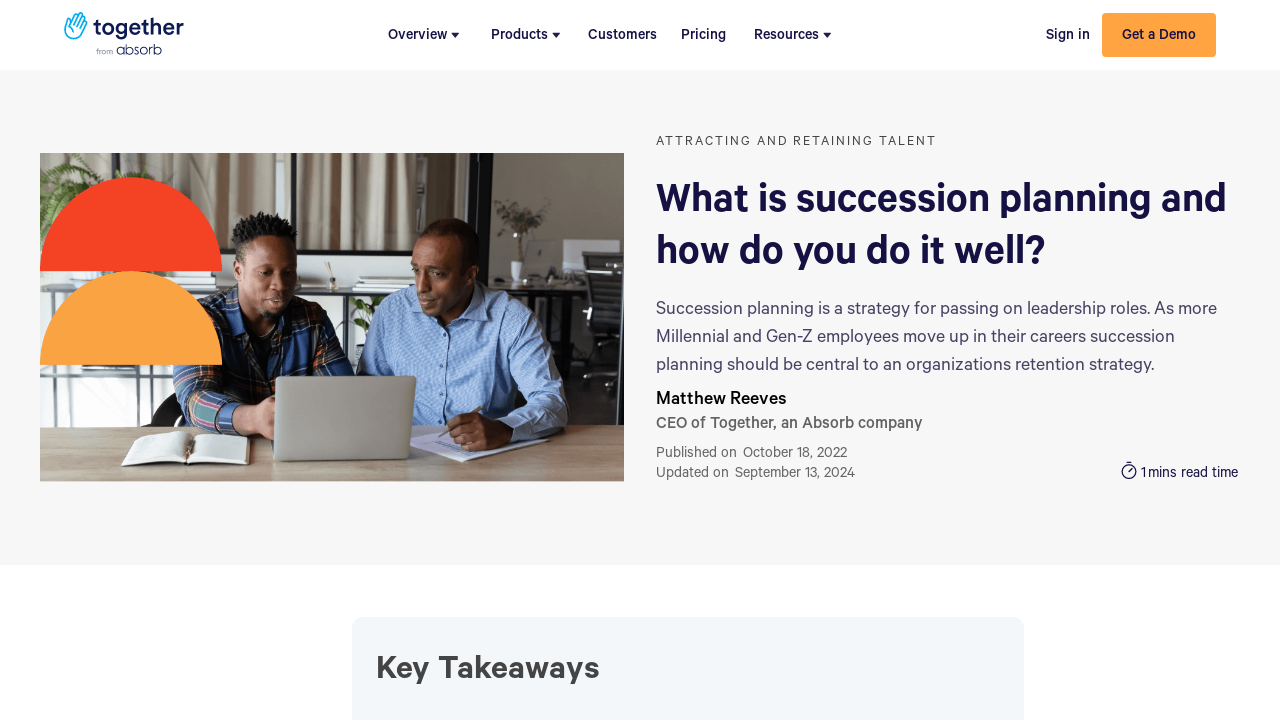

--- FILE ---
content_type: text/html
request_url: https://www.togetherplatform.com/blog/what-is-succession-planning
body_size: 19310
content:
<!DOCTYPE html><!-- This site was created in Webflow. https://webflow.com --><!-- Last Published: Thu Jan 08 2026 21:53:19 GMT+0000 (Coordinated Universal Time) --><html data-wf-domain="www.togetherplatform.com" data-wf-page="65fb8cdecfa7da7b938029b3" data-wf-site="5ce11396d0cadb55a02cabf7" data-wf-intellimize-customer-id="117375729" lang="en" data-wf-collection="65fb8cdecfa7da7b938029f6" data-wf-item-slug="what-is-succession-planning"><head><meta charset="utf-8"/><title>What is succession planning and how do you do it well? | Together Mentoring Software</title><meta content="Succession planning is a strategy for passing on leadership roles. As more Millennial and Gen-Z employees move up in their careers succession planning should be central to an organizations retention strategy. | Matthew Reeves" name="description"/><meta content="What is succession planning and how do you do it well? | Together Mentoring Software" property="og:title"/><meta content="Succession planning is a strategy for passing on leadership roles. As more Millennial and Gen-Z employees move up in their careers succession planning should be central to an organizations retention strategy. | Matthew Reeves" property="og:description"/><meta content="https://cdn.prod.website-files.com/5ce11396d0cadb67eb2cac0e/650a30768a37d40ad99f048c_20230919T1128-bb29c550-1d5d-412c-84f8-fadd00ddedd5.png" property="og:image"/><meta content="What is succession planning and how do you do it well? | Together Mentoring Software" property="twitter:title"/><meta content="Succession planning is a strategy for passing on leadership roles. As more Millennial and Gen-Z employees move up in their careers succession planning should be central to an organizations retention strategy. | Matthew Reeves" property="twitter:description"/><meta content="https://cdn.prod.website-files.com/5ce11396d0cadb67eb2cac0e/650a30768a37d40ad99f048c_20230919T1128-bb29c550-1d5d-412c-84f8-fadd00ddedd5.png" property="twitter:image"/><meta property="og:type" content="website"/><meta content="summary_large_image" name="twitter:card"/><meta content="width=device-width, initial-scale=1" name="viewport"/><meta content="g4Gh97P_WziMHS-y1gfQmSRNqaNCs52RJrQnIA0SGXI" name="google-site-verification"/><meta content="Webflow" name="generator"/><link href="https://cdn.prod.website-files.com/5ce11396d0cadb55a02cabf7/css/togetherapp.webflow.shared.4614dae37.css" rel="stylesheet" type="text/css" integrity="sha384-RhTa43NfD5CX7lZrIsEMgHG6MV4si/D7rB1QJlGVC1ng47fOMIjEWvRV87uG79sA" crossorigin="anonymous"/><link href="https://fonts.googleapis.com" rel="preconnect"/><link href="https://fonts.gstatic.com" rel="preconnect" crossorigin="anonymous"/><script src="https://ajax.googleapis.com/ajax/libs/webfont/1.6.26/webfont.js" type="text/javascript"></script><script type="text/javascript">WebFont.load({  google: {    families: ["Passion One:regular,700","Inter:regular,500,600,700"]  }});</script><script type="text/javascript">!function(o,c){var n=c.documentElement,t=" w-mod-";n.className+=t+"js",("ontouchstart"in o||o.DocumentTouch&&c instanceof DocumentTouch)&&(n.className+=t+"touch")}(window,document);</script><link href="https://cdn.prod.website-files.com/5ce11396d0cadb55a02cabf7/626ac43b4593725b3a30217b_Together%20favicon%20(2).png" rel="shortcut icon" type="image/x-icon"/><link href="https://cdn.prod.website-files.com/5ce11396d0cadb55a02cabf7/626ab197e48e6d6645aa6ad4_Together%20logo%20icon.png" rel="apple-touch-icon"/><style>.anti-flicker, .anti-flicker * {visibility: hidden !important; opacity: 0 !important;}</style><style>[data-wf-hidden-variation], [data-wf-hidden-variation] * {
        display: none !important;
      }</style><link href="rss.xml" rel="alternate" title="RSS Feed" type="application/rss+xml"/><style>*{-webkit-font-smoothing:antialiased;-moz-osx-font-smoothing:grayscale}.leadgen-form .hbspt-form{max-width:440px;width:100%;color:#222}.leadgen-form .hbspt-form form{position:relative}.leadgen-form .hbspt-form label span{position:absolute!important;top:-9999px!important;left:-9999px!important}.leadgen-form .hs-submit{position:absolute;top:0;right:0}.leadgen-form .hs-error-msgs{background:#fff;margin-top:-2px;padding-top:7px;margin-left:0;padding-left:8px}.leadgen-form .hs-error-msgs li{list-style:none;margin-top:20px}.leadgen-form .hbspt-form input.hs-input{height:60px;padding:12px 10px 6px 18px;width:100%;border-radius:4px;border:1px solid #ddd}body .leadgen-form .hbspt-form .hs-button.primary,body .leadgen-form .hbspt-form input[type="button"],body .leadgen-form .hbspt-form input[type="submit"]{-webkit-appearance:button;margin:0;text-decoration:none;margin-left:auto;border:none;padding:12px 20px 8px;border-radius:0 4px 4px 0;background-color:#ffa440;-webkit-transition:background-color 0.4s ease,opacity 0.4s ease,color 0.4s ease;transition:background-color 0.4s ease,opacity 0.4s ease,color 0.4s ease;color:#151142;font-size:16px;font-weight:700;line-height:20px;letter-spacing:.4px;text-transform:none;cursor:pointer;height:60px}.leadgen-form input.hs-button.primary.large:hover{background-color:#ea902e}</style>

<style>.referral-styles .hbspt-form{max-width:400px;width:100%;color:#222}.referral-styles .hbspt-form label{margin-bottom:3px;margin-top:10px}.referral-styles .hs-error-msgs{background:#fff;margin-top:-2px!important;padding-top:7px;margin-left:0!important;padding-left:0;letter-spacing:0!important;text-transform:none!important}.referral-styles .hs-error-msgs li{list-style:none}.referral-styles .hbspt-form input.hs-input{height:60px;padding:12px 10px 6px 10px;width:100%!important;border-radius:4px;border:1px solid #ddd}.referral-styles .form-columns-1{margin-bottom:20px}.referral-styles h4{margin-bottom:-5px}.referral-styles .form-columns-1 .hs-input{width:100%!important}body .referral-styles .hbspt-form .hs-button.primary,body .referral-styles .hbspt-form input[type="button"],body .referral-styles .hbspt-form input[type="submit"]{-webkit-appearance:button;margin:0;text-decoration:none;margin-left:auto;border:none;padding:12px 20px 8px;border-radius:4px;background-color:#ffa440;-webkit-transition:background-color 0.4s ease,opacity 0.4s ease,color 0.4s ease;transition:background-color 0.4s ease,opacity 0.4s ease,color 0.4s ease;color:#151142;font-size:16px;font-weight:700;line-height:20px;letter-spacing:.4px;text-transform:none;cursor:pointer;height:60px;width:100%}.referral-styles input.hs-button.primary.large:hover{background-color:#ea902e}</style>

<script>"use strict";(o=>{const e=document,a=(t,...n)=>{const s=e.head.appendChild(e.createElement(t));return n.forEach(i=>s.setAttribute(i[0],i[1])),s};a("meta",["name","navu:site"],["content",o]),a("script",["src","https://embed.navu.co/boot.js"],["async","true"]);const d=sessionStorage.getItem("nv-sidebar");if(d){const t=JSON.parse(d);t.css&&(a("style",["data-widget","sidebar"]).innerHTML=t.css);const n=i=>e.body.classList.add("nv-sidebar-"+i),s=e.readyState;s==="interactive"||s==="complete"?n(t.state):e.addEventListener("DOMContentLoaded",()=>n(t.state))}})("S86K856");</script>

<!-- Hotjar Tracking Code for Site 4990989 (name missing) -->
<script>
    (function(h,o,t,j,a,r){
      if (window.location.pathname.indexOf('/blog') === -1) {
        h.hj=h.hj||function(){(h.hj.q=h.hj.q||[]).push(arguments)};
        h._hjSettings={hjid:4990989,hjsv:6};
        a=o.getElementsByTagName('head')[0];
        r=o.createElement('script');r.async=1;
        r.src=t+h._hjSettings.hjid+j+h._hjSettings.hjsv;
        a.appendChild(r);
        
      }
    })(window,document,'https://static.hotjar.com/c/hotjar-','.js?sv=');
</script>
<!-- Google Tag Manager -->
<script>(function(w,d,s,l,i){w[l]=w[l]||[];w[l].push({'gtm.start':
new Date().getTime(),event:'gtm.js'});var f=d.getElementsByTagName(s)[0],
j=d.createElement(s),dl=l!='dataLayer'?'&l='+l:'';j.async=true;j.src=
'https://www.googletagmanager.com/gtm.js?id='+i+dl;f.parentNode.insertBefore(j,f);
})(window,document,'script','dataLayer','GTM-59XVP6H');</script>
<!-- End Google Tag Manager -->

<!-- Start VWO Async SmartCode -->
<script type='text/javascript' id='vwoCode'>
window._vwo_code=window._vwo_code || (function() {
var account_id=706174,
version = 1.5,
settings_tolerance=2000,
library_tolerance=2500,
use_existing_jquery=false,
is_spa=1,
hide_element='body',
hide_element_style = 'opacity:0 !important;filter:alpha(opacity=0) !important;background:none !important',
/* DO NOT EDIT BELOW THIS LINE */
f=false,d=document,vwoCodeEl=d.querySelector('#vwoCode'),code={use_existing_jquery:function(){return use_existing_jquery},library_tolerance:function(){return library_tolerance},hide_element_style:function(){return'{'+hide_element_style+'}'},finish:function(){if(!f){f=true;var e=d.getElementById('_vis_opt_path_hides');if(e)e.parentNode.removeChild(e)}},finished:function(){return f},load:function(e){var t=d.createElement('script');t.fetchPriority='high';t.src=e;t.type='text/javascript';t.onerror=function(){_vwo_code.finish()};d.getElementsByTagName('head')[0].appendChild(t)},getVersion:function(){return version},getMatchedCookies:function(e){var t=[];if(document.cookie){t=document.cookie.match(e)||[]}return t},getCombinationCookie:function(){var e=code.getMatchedCookies(/(?:^|;)\s?(_vis_opt_exp_\d+_combi=[^;$]*)/gi);e=e.map(function(e){try{var t=decodeURIComponent(e);if(!/_vis_opt_exp_\d+_combi=(?:\d+,?)+\s*$/.test(t)){return''}return t}catch(e){return''}});var i=[];e.forEach(function(e){var t=e.match(/([\d,]+)/g);t&&i.push(t.join('-'))});return i.join('|')},init:function(){if(d.URL.indexOf('__vwo_disable__')>-1)return;window.settings_timer=setTimeout(function(){_vwo_code.finish()},settings_tolerance);var e=d.createElement('style'),t=hide_element?hide_element+'{'+hide_element_style+'}':'',i=d.getElementsByTagName('head')[0];e.setAttribute('id','_vis_opt_path_hides');vwoCodeEl&&e.setAttribute('nonce',vwoCodeEl.nonce);e.setAttribute('type','text/css');if(e.styleSheet)e.styleSheet.cssText=t;else e.appendChild(d.createTextNode(t));i.appendChild(e);var n=this.getCombinationCookie();this.load('https://dev.visualwebsiteoptimizer.com/j.php?a='+account_id+'&u='+encodeURIComponent(d.URL)+'&f='+ +is_spa+'&vn='+version+(n?'&c='+n:''));return settings_timer}};window._vwo_settings_timer = code.init();return code;}());
</script>
<!-- End VWO Async SmartCode -->

<!--- Facebook tag for Britt to fix iOS / domain things --> 
<meta name="facebook-domain-verification" content="l9jwzbfch979mbdicnf66ppzo7ti1t" />
<!--- end of Facebook tag -->

<link rel="canonical" href="https://www.togetherplatform.com/blog/what-is-succession-planning">

<script type="application/ld+json">
{
  "@context": "https://schema.org",
  "@type": "Article",
  "headline": "What is succession planning and how do you do it well?",
  "author": {
    "@type": "Person",
    "name": "Matthew Reeves"
  },
  "publisher": {
    "@type": "Organization",
    "name": "Together Platform",
    "logo": {
      "@type": "ImageObject",
      "url": "https://cdn.prod.website-files.com/5ce11396d0cadb55a02cabf7/675756d22d995d94fbed4144_together-absorb-logo-rgb.png"
    }
  },
  "datePublished": "Oct 18, 2022",
  "dateModified": "Sep 13, 2024"
}
</script>

<style>
.tocitem strong {
	font-weight: 400 !important;
}
</style>
<!-- [Attributes by Finsweet] Powerful Rich Text -->
<script defer src="https://cdn.jsdelivr.net/npm/@finsweet/attributes-richtext@1/richtext.js"></script><script type="text/javascript">window.__WEBFLOW_CURRENCY_SETTINGS = {"currencyCode":"USD","symbol":"$","decimal":".","fractionDigits":2,"group":",","template":"{{wf {\"path\":\"symbol\",\"type\":\"PlainText\"} }} {{wf {\"path\":\"amount\",\"type\":\"CommercePrice\"} }} {{wf {\"path\":\"currencyCode\",\"type\":\"PlainText\"} }}","hideDecimalForWholeNumbers":false};</script></head><body><div class="page-wrapper"><div class="sticky-top-contain"><div data-collapse="medium" data-animation="default" data-duration="400" data-easing="ease" data-easing2="ease" role="banner" class="navbar w-nav"><div class="spacer-50-nav"></div><header class="navigation-container-full"><a href="/" class="brand w-nav-brand"><img src="https://cdn.prod.website-files.com/5ce11396d0cadb55a02cabf7/68a771b67a13cee7e403af5d_Together%20Platform%20Logo.svg.svg" alt="" class="logo"/></a><nav role="navigation" class="nav-menu icon w-nav-menu"><a href="/mentoring-software" class="navigation-link inside hide w-nav-link">Product</a><div data-hover="true" data-delay="0" class="dropdowns w-dropdown"><aside class="navigation-link-dropdown inside w-dropdown-toggle"><div>Overview</div><img src="https://cdn.prod.website-files.com/5ce11396d0cadb55a02cabf7/61f9aaa2b0f3ef43650e8144_Polygon%202.svg" loading="lazy" alt="" class="dropdown-icon"/></aside><nav class="dropdown-list-wrap product w-dropdown-list"><div class="product-vertical-flex"><a href="/software-vs-manual" class="product-nav-link w-inline-block"><img src="https://cdn.prod.website-files.com/5ce11396d0cadb55a02cabf7/65ac04bc93a3bcb2375a3632_Group%20102.svg" loading="lazy" alt=""/><div class="product-nav-link-heading">Software vs. Manual</div></a><a href="/why-choose-together" class="product-nav-link w-inline-block"><div class="nav-icon-image-wrap"><img src="https://cdn.prod.website-files.com/5ce11396d0cadb55a02cabf7/663ecae9871c782a6a7a8680_Group%20126.svg" loading="lazy" alt="" class="image-115 _2"/></div><div class="product-nav-link-heading">Why Choose Together</div></a><a href="/use-cases" class="product-nav-link w-inline-block"><img src="https://cdn.prod.website-files.com/5ce11396d0cadb55a02cabf7/65ac06d8237f9e7f8516ba52_Group%20126.svg" loading="lazy" alt=""/><div class="product-nav-link-heading">Use Cases</div></a></div></nav></div><div data-hover="true" data-delay="0" class="dropdowns w-dropdown"><div class="navigation-link-dropdown inside w-dropdown-toggle"><div>Products</div><img src="https://cdn.prod.website-files.com/5ce11396d0cadb55a02cabf7/61f9aaa2b0f3ef43650e8144_Polygon%202.svg" loading="lazy" alt="" class="dropdown-icon"/></div><nav class="dropdown-list-wrap solutions w-dropdown-list"><div class="solutions-menu-wrap a-b"><div class="solution-top"><div class="solutions-left"><div class="solutions-underline-div"><div class="solutions-menu-text">Products</div></div><a href="/development-programs" class="product-nav-link hide w-inline-block"><img src="https://cdn.prod.website-files.com/5ce11396d0cadb55a02cabf7/663ec85e48e4194273867d0b_DP.svg" loading="lazy" alt=""/><div class="product-nav-link-heading">Development Programs</div></a><a href="/mentoring-software" class="product-nav-link w-inline-block"><img src="https://cdn.prod.website-files.com/5ce11396d0cadb55a02cabf7/663ec85ed245e1ae2fcb8508_Mentorship.svg" loading="lazy" alt=""/><div class="product-nav-link-heading">Mentorship</div></a><a href="/colleague-connect" class="product-nav-link w-inline-block"><img src="https://cdn.prod.website-files.com/5ce11396d0cadb55a02cabf7/663ec85e79b2ea25fbf98092_Collee%20Connect.svg" loading="lazy" alt=""/><div class="product-nav-link-heading">Colleague Connect</div></a><a href="/virtual-coffee-chats" class="product-nav-link w-inline-block"><img src="https://cdn.prod.website-files.com/5ce11396d0cadb55a02cabf7/68065b0fad686dd450d4a388_coffee_24dp_5F6368%201.svg" loading="lazy" alt=""/><div class="product-nav-link-heading">Coffee Chats</div></a><a href="/absorblms" class="product-nav-link w-inline-block"><img src="https://cdn.prod.website-files.com/5ce11396d0cadb55a02cabf7/68065aa7d60bef2de47aa487_Absorb.svg" loading="lazy" alt=""/><div class="product-nav-link-heading">Absorb LMS</div></a></div><div class="solutions-right"><div class="solutions-underline-div"><div class="solutions-menu-text">Tools</div></div><div class="solutions-horizontal-flex"><div class="solutions-right-subleft"><a href="/pairing-algorithm" class="product-nav-link w-inline-block"><div class="product-nav-link-heading">Matching</div></a><a href="/events-tool" class="product-nav-link w-inline-block"><div class="product-nav-link-heading">Events</div></a><a href="/content-and-resources" class="product-nav-link w-inline-block"><div class="product-nav-link-heading">Content and Resources</div></a><a href="/emails-comms" class="product-nav-link w-inline-block"><div class="product-nav-link-heading">Emails &amp; Comms</div></a></div><div class="solutions-right-subright"><a href="/tasks" class="product-nav-link w-inline-block"><div class="product-nav-link-heading">Tasks</div></a><a href="/artificial-intelligence" class="product-nav-link w-inline-block"><div class="product-nav-link-heading">Artificial Intelligence</div></a><a href="/badges-certificates" class="product-nav-link w-inline-block"><div class="product-nav-link-heading">Badges &amp; Certificates</div></a><a href="/reporting" class="product-nav-link w-inline-block"><div class="product-nav-link-heading">Reporting &amp; Surveys</div></a></div></div></div></div><div class="solutions-bottom"><div class="solutions-underline-div"><div class="solutions-menu-text">Enterprise Ready</div></div><div class="solutions-horizontal-flex"><a href="/integrations" class="product-nav-link w-inline-block"><div class="product-nav-link-heading">Integrations</div></a><a href="/together-for-teams" class="product-nav-link w-inline-block"><div class="product-nav-link-heading">Together for MS Teams</div></a><a href="/reporting" class="product-nav-link hide w-inline-block"><div class="product-nav-link-heading">Multi-language</div></a><a href="/security-compliance" class="product-nav-link w-inline-block"><div class="product-nav-link-heading">Security &amp; Compliance</div></a></div></div></div></nav></div><a href="/customers" class="navigation-link inside w-nav-link">Customers</a><a href="/pricing" class="navigation-link inside w-nav-link">Pricing</a><a href="/blog" class="navigation-link inside hide w-nav-link">Resources</a><div data-hover="true" data-delay="0" class="dropdowns w-dropdown"><div class="navigation-link-dropdown inside w-dropdown-toggle"><div>Resources</div><img src="https://cdn.prod.website-files.com/5ce11396d0cadb55a02cabf7/61f9aaa2b0f3ef43650e8144_Polygon%202.svg" loading="lazy" alt="" class="dropdown-icon"/></div><nav id="Nav-Menu" class="dropdown-list-wrap resource scroll resources w-dropdown-list"><div class="resource-menu-contain a-b"><div class="resource-menu-left a-b"><a href="/calculate-the-roi-of-mentorship" class="product-nav-link resources a-b w-inline-block"><img src="https://cdn.prod.website-files.com/5ce11396d0cadb55a02cabf7/63b2a773085eb06ac4a59862_Group%20126-1.svg" loading="lazy" alt=""/><div class="product-nav-link-heading-a-b"><div>ROI of mentorship calculator</div><div class="product-navbar-text">Quickly create a business case for your mentoring program</div></div></a><a href="/blog" class="product-nav-link resources a-b w-inline-block"><img src="https://cdn.prod.website-files.com/5ce11396d0cadb55a02cabf7/65ae79200a65d017562feb0c_Group%20126%20(3).svg" loading="lazy" alt=""/><div class="product-nav-link-heading-a-b"><div>Blog</div><div class="product-navbar-text">Learn more about developing talent and starting mentorship programs</div></div></a><a href="/whitepapers" class="product-nav-link resources a-b w-inline-block"><img src="https://cdn.prod.website-files.com/5ce11396d0cadb55a02cabf7/65ae793f011bb1ad83f11146_Group%2093.svg" loading="lazy" alt=""/><div class="product-nav-link-heading-a-b"><div>White Papers, Ebooks, and Case Studies </div><div class="product-navbar-text">Our latest guides on mentorship, employee development, DEI, and more.</div></div></a><a href="https://www.absorblms.com/resources/mentorship-guild" target="_blank" class="product-nav-link resources a-b w-inline-block"><img src="https://cdn.prod.website-files.com/5ce11396d0cadb55a02cabf7/65ac09c65faa95ea31959b52_Group%20128.svg" loading="lazy" alt=""/><div class="product-nav-link-heading-a-b"><div>The Mentorship Guild</div><div class="product-navbar-text">Join our network of HR and L&amp;D professionals for free.</div></div></a><a href="/webinar" class="product-nav-link resources a-b w-inline-block"><img src="https://cdn.prod.website-files.com/5ce11396d0cadb55a02cabf7/65ae799044da031e562868fa_Group%20102%20(4).svg" loading="lazy" alt=""/><div class="product-nav-link-heading-a-b"><div>Webinars and Interviews </div><div class="product-navbar-text">Watch and learn from experts on how to build a thriving culture of mentorship</div></div></a><a href="/mentor-together-resources" class="product-nav-link resources hide w-inline-block"><img src="https://cdn.prod.website-files.com/5ce11396d0cadb55a02cabf7/63b2dbfc7146bd4a317f3c09_Group%20126-2.svg" loading="lazy" alt=""/><div class="product-nav-link-heading"><div>Mentorship Program Planning Hub</div><div class="product-link-text">Curated guides and advice for anyone starting a mentoring program.</div></div></a><a href="https://www.togetherplatform.com/resources/enterprise-learning-and-development-2025-predictions-and-trends" class="product-nav-link resources a-b w-inline-block"><img src="https://cdn.prod.website-files.com/5ce11396d0cadb55a02cabf7/65ae7bafda0724c1ade2d90a_Group%20102%20(9).svg" loading="lazy" alt=""/><div class="product-nav-link-heading-a-b"><div>2025 L&amp;D Trends Report</div><div class="product-navbar-text">Craft your 2025 L&amp;D strategy with confidence using our research report.</div></div></a><a href="/newsletter" class="product-nav-link resources a-b w-inline-block"><img src="https://cdn.prod.website-files.com/5ce11396d0cadb55a02cabf7/63b2dbfc34a33d4254b04328_Group%2093.svg" loading="lazy" alt=""/><div class="product-nav-link-heading-a-b"><div>Newsletter </div><div class="product-navbar-text">Bi-Weekly updates of leading content in the HR and L&amp;D space</div></div></a></div><div class="resource-menu-right a-b"><a href="/resources/mentorship-models" class="resource-blog-card w-inline-block"><div class="resorce-blog-image-wrap"><img src="https://cdn.prod.website-files.com/5ce11396d0cadb55a02cabf7/663d9d9e8a65bd40fb84c18e_Image.svg" loading="lazy" alt="" class="project-benefit-image-2"/><div class="resource-text-box event"><div class="ebook-text">eBook</div></div></div><div class="product-nav-link-text thumbnail"><div class="resorce-blog-image-heading">Cheat Sheet: 6 Models for mentorship</div><div class="product-link-text">Find out which mentorship program model will help you achieve your company goals.</div></div></a><a href="https://www.togetherplatform.com/2024-bundle" class="resource-blog-card w-inline-block"><div class="resorce-blog-image-wrap"><img src="https://cdn.prod.website-files.com/5ce11396d0cadb55a02cabf7/676459b4914bd6d12f6b2ddb_Frame%201010108151%20(1).png" loading="lazy" sizes="100vw" srcset="https://cdn.prod.website-files.com/5ce11396d0cadb55a02cabf7/676459b4914bd6d12f6b2ddb_Frame%201010108151%20(1)-p-500.png 500w, https://cdn.prod.website-files.com/5ce11396d0cadb55a02cabf7/676459b4914bd6d12f6b2ddb_Frame%201010108151%20(1).png 684w" alt="" class="image-23"/><div class="resource-text-box event"><div class="ebook-text">Bundle</div></div></div><div class="product-nav-link-text thumbnail"><div class="resorce-blog-image-heading">The Mentorship Superpack</div><div class="product-link-text">14 of our most valuable reports, templates, and resources into one single package.</div></div></a></div></div></nav></div><div class="menu-button-contain"><a href="/book-a-demo" class="primary-button menu w-button">Book a Demo</a></div></nav><div class="right-contain-nav"><div class="nav-menu buttons"><a href="https://my.togetherplatform.com/" class="navigation-link sign-in w-nav-link">Sign in</a><a href="/book-a-demo" class="primary-button mobile-nav margin w-button">Get a Demo</a></div><div class="menu-button-green w-nav-button"><div class="icon-3 w-icon-nav-menu"></div></div></div></header></div></div><div class="main-wrapper"><div class="blog-bg"><div data-w-id="d6260e0c-a264-ea0f-0dfe-f05ee77bf2e3" class="blog-post-hero"><div class="blog-post-hero-wrapper"><div class="w-layout-grid blog-post-hero-grid"><div class="div-block-107"><img src="https://cdn.prod.website-files.com/5ce11396d0cadb67eb2cac0e/634df47c4575185a09d73efc_Succession%20planning.png" loading="eager" alt="" sizes="100vw" srcset="https://cdn.prod.website-files.com/5ce11396d0cadb67eb2cac0e/634df47c4575185a09d73efc_Succession%20planning-p-500.png 500w, https://cdn.prod.website-files.com/5ce11396d0cadb67eb2cac0e/634df47c4575185a09d73efc_Succession%20planning-p-800.png 800w, https://cdn.prod.website-files.com/5ce11396d0cadb67eb2cac0e/634df47c4575185a09d73efc_Succession%20planning.png 960w" class="image-74"/><img src="https://cdn.prod.website-files.com/5ce11396d0cadb55a02cabf7/6131317852b1cc37a92ece7d_Challenges%20to%20workplace%20diversity.jpg" loading="lazy" sizes="100vw" srcset="https://cdn.prod.website-files.com/5ce11396d0cadb55a02cabf7/6131317852b1cc37a92ece7d_Challenges%20to%20workplace%20diversity-p-500.jpeg 500w, https://cdn.prod.website-files.com/5ce11396d0cadb55a02cabf7/6131317852b1cc37a92ece7d_Challenges%20to%20workplace%20diversity-p-800.jpeg 800w, https://cdn.prod.website-files.com/5ce11396d0cadb55a02cabf7/6131317852b1cc37a92ece7d_Challenges%20to%20workplace%20diversity-p-1600.jpeg 1600w, https://cdn.prod.website-files.com/5ce11396d0cadb55a02cabf7/6131317852b1cc37a92ece7d_Challenges%20to%20workplace%20diversity.jpg 1920w" alt="" class="image-75 w-condition-invisible"/></div><div id="w-node-d6260e0c-a264-ea0f-0dfe-f05ee77bf2ee-938029b3" class="blog-post-hero-block-right"><div class="resources-subheader"><div class="div-block-85"><p class="blog-new-category">Attracting and retaining Talent</p></div></div><h1>What is succession planning and how do you do it well?</h1><p class="medium-body">Succession planning is a strategy for passing on leadership roles. As more Millennial and Gen-Z employees move up in their careers succession planning should be central to an organizations retention strategy.</p><div class="div-block-86"><div><a data-w-id="12132e24-bfc5-926e-a26d-5f9ffd66c31d" href="/authors/matthew-reeves" class="author-text-link w-inline-block"><p id="w-node-d6260e0c-a264-ea0f-0dfe-f05ee77bf2fc-938029b3" class="blog-new-name no-top-margin">Matthew Reeves</p><p class="blog-new-name designation">CEO of Together, an Absorb company</p></a><div class="div-block-188"><div class="div-block-191"><p class="blog-new-date-copy name">Published on </p><p class="blog-new-date-copy">October 18, 2022</p></div><div class="div-block-191"><p class="blog-new-date-copy name">Updated on </p><p class="blog-new-date-copy">September 13, 2024</p></div></div></div><div><div class="div-block-191"><img src="https://cdn.prod.website-files.com/5ce11396d0cadb55a02cabf7/6561228387332203e7df4b99_timer%20(1).svg" loading="lazy" alt="" class="image-114"/><p time-to-read=".rich-text" class="blog-new-date-copy black-text">Time to Read</p><p class="blog-new-date-copy black-text">mins read time</p></div></div></div></div></div></div></div></div><div class="section no-shadow padding-top-50px"><div class="container cc-blog-detail"><div class="blog-container"><div class="div-block-108"><div class="div-kt"><div class="rich-text new margin-btm-0 w-richtext"><h2>Key Takeaways</h2>
<ul>
  <li><p>Succession planning identifies and develops internal talent for key leadership positions, yet only 35% of companies have such plans despite their critical importance for business continuity.</p></li>
  <li><p>Effective succession planning reduces recruiting costs, prevents competency gaps, and ensures qualified individuals are ready to step into leadership roles during expected or unexpected transitions.</p></li>
  <li><p>Best practices include identifying critical positions, understanding required skills, recognizing individual potential, providing mentorship, and regularly evaluating the plan to protect your organization's future.</p></li>
</ul></div></div><div id="content" fs-richtext-element="rich-text" class="rich-text new w-richtext"><p>As a leader or member of the board, have you ever asked who will probably be the next CEO or who&#x27;s well-positioned in line to lead your company? If you have an idea, congratulations; your company is one of the few <a href="https://www.linkedin.com/pulse/5-shocking-succession-planning-statistics-harsh-how-elliott-powell/?trk=pulse-article">(35%)</a> with a succession plan. And if you answer no like most organization leaders (75%) would, your company is among the many without a succession plan.</p><p>A key responsibility of a board is to appoint a CEO. However, many companies have no succession plan in place.</p><p>Succession planning can be overwhelming for companies that are not used to the process. Getting it right for the position of CEO is so crucial that without the right person in place, the most innovative company will struggle to thrive.</p><p>This is why we&#x27;ll discuss a succession plan and how you do it well in this blog post. </p><p>‍</p><h2>What is a succession plan?</h2><p>Succession planning <strong>is the process of identifying and developing internal people with the potential to fill key business roles in the future</strong>. A well-executed succession plan ensures that a company has the right people in place to meet its long-term goals and objectives. </p><p>Succession plans contain:</p><ul role="list"><li><strong>A written framework</strong> that shows the strategies to tackle expected and unanticipated transitions in a workplace. </li><li><strong>Forecasts on workforce needs</strong> and the various courses of action to imbibe. </li></ul><p>The plan involves <a href="https://www.togetherplatform.com/blog/high-potential-employees">mentoring employees with the potential to be leaders</a> in an organization.</p><p>‍</p><h2>Why is succession planning important?</h2><p>The following points show the importance of succession planning in an organization.</p><h3>A smooth running of a business in case of unforeseen circumstance</h3><p>Some specific roles in an organization require some special skill set. And not just anyone can fit into the role. When a top executive position is vacant in an organization, it creates a void that needs to be filled as soon as possible to ensure the business runs smoothly. </p><p>Succession planning ensures that someone is always qualified and ready to take over a leadership role when needed. This can be due to retirement, resignation, or even death (interestingly, 84% of companies have a policy restricting the number of executives that may <a href="https://www.shrm.org/hr-today/news/hr-news/pages/limitnumbersameflight.aspx">travel on the same plane</a>). By having a succession plan, businesses avoid disruptions in operations and maintain continuity of leadership.</p><h3>Gaps in competency</h3><p>Competency gaps occur when workers&#x27; present competencies do not match what the organization needs. This could be due to a lack of representatives with the necessary qualifications, current requirements for key positions, or key abilities that may be required in the future. </p><p>As an organization grows, the competency level of employees also must grow. New hires might not always have the required skills or experience to take over leadership roles. Effective succession planning can help plug these gaps by identifying and developing talent within the organization.</p><h3>Limit recruiting costs</h3><p>It is always expensive to hire someone from outside the organization. You need to advertise the position, screen candidates, and train the new hire. By succession planning and developing talent internally, businesses can reduce their recruiting costs. Instead of the company investing in training new employees, it focuses on training its own staff (whether through <a href="https://www.togetherplatform.com/blog/upskilling-and-reskilling">upskills or reskilling</a>). </p><h3>Prevent unprepared individuals from taking up critical positions </h3><p>Unprepared individuals in leadership positions can have a negative impact on the whole organization. They might make wrong decisions that could lead to the failure of important projects or even the collapse of the entire business.</p><p>Succession planning helps to avoid such disasters by ensuring that only competent individuals are promoted to leadership roles. This way, businesses can avoid the cost of having to constantly replace unqualified leaders.</p><p>‍</p><h2>Do you plan for the succession of leaders or all employees?</h2><p>Usually, <a href="https://www.togetherplatform.com/blog/5-steps-for-ceo-succession-planning">succession planning is focused on high-level executives or CEOs</a>. However, human resource leaders should plan for the succession of critical team members with high potential. </p><p>They can do so by <a href="https://www.togetherplatform.com/blog/internal-mobility">investing in internal mobility strategies</a> that help businesses identify and develop talent within the organization.</p><p>‍</p><h2>What&#x27;s the difference between succession planning and recruiting?</h2><p>Although many people confuse succession planning for recruiting, these two terms are different.</p><ul role="list"><li>Succession planning is a strategic process organization uses to identify and develop internal talent to fill key positions in the future. </li><li>Recruiting is the sourcing and hiring of candidates for open positions. </li></ul><h3>Time frames</h3><p>One key difference between succession planning and recruiting is the time frame in which they occur. </p><p>Succession planning is a long-term process that looks ahead to future needs while recruiting is a more immediate process that focuses on filling current openings.</p><h3>Internal vs external talent</h3><p>In addition, succession planning focuses on developing internal talent while recruiting focuses on bringing in external candidates. </p><p>This means that succession planning often includes activities such as <a href="https://www.togetherplatform.com/blog/skills-based-training">training and mentoring</a>, while recruiting typically does not.</p><p>Finally, succession planning is typically used to fill senior-level or executive positions, while recruiting can fill any role.</p><p>While there are some key differences between succession planning and recruiting, they both play essential roles in ensuring that organizations have the talent they need to meet their goals.</p><p>‍</p><h2>Examples of succession planning</h2><p>Below are examples of succession planning and a brief explanation of them.</p><h3>Mentorship and coaching</h3><p>This is the <a href="https://www.togetherplatform.com/blog/getting-a-good-mentor-match">process of pairing employees with mentors</a> in the organization who can provide them with seasoned guidance and feedback. <a href="https://www.togetherplatform.com/blog/getting-a-good-mentor-match">Mentorship and coaching are different</a> but help to ensure that employees are prepared for future roles and can help them develop the skills and knowledge required for success.</p><h3>Leadership development</h3><p>This identifies employees with the potential to be successful leaders and provides them with training and development opportunities.<a href="https://www.togetherplatform.com/blog/mentoring-develop-leadership-skills-with-a-mentor"> Leadership development programs</a> provide an organization with a pipeline of leaders ready to take on new roles as they become available.</p><h3>Performance management</h3><p><a href="https://www.togetherplatform.com/blog/performance-management-and-employee-engagement">Performance management</a> involves setting goals and objectives for employees and then assessing their progress toward these goals. In addition, it helps to ensure that employees are held accountable for their performance.</p><p><strong>Competency management</strong></p><p>Competency management deals with assessing the current and future competencies required for an organization to achieve its business goals and then developing plans to ensure that the competency gap is closed and maintained. This can involve identifying <a href="https://www.togetherplatform.com/blog/high-potential-programs-for-employees">career development programs for high-potential employees</a> that prepare them for future roles.</p><p>‍</p><h2>Best practices for succession planning</h2><p>The <a href="https://www.togetherplatform.com/blog/succession-planning-process">best succession planning process</a> helps businesses identify the competencies required for success and then develop plans to maintain these competencies. We&#x27;ve identified the best practice to guide you.</p><h3>Identify critical positions</h3><p>Identifying the various top positions within the company is the first step toward sustainable succession planning. By understanding which roles are the most important to the company, you ensure that there is always someone adequately trained and ready to step into these shoes should the need arise.</p><h3>Understanding the relevant skills needed for the position </h3><p>The second step is to identify the skills required for each position. What are specific knowledge, abilities, and personality traits necessary for success in that role? This will help you identify potential successors and create a plan for their development.</p><p>Not all skills are needed for the job. A proper analysis should be done on the necessary competencies needed for the role during planning.</p><h3>Identify individual capacity </h3><p>The individual&#x27;s capacity can be identified based on their previous achievements and the career goals they have set for themselves. This should also include looking at their current skill set and their ability to learn and grow into the role.</p><h3>Provide mentorship to potential successors</h3><p>Create a pool of potential successors and begin to mentor them early enough, either formally or informally. Plus, ensure that the right knowledge is being transferred. The goal is to create a team of people who can step into the shoes of the current leaders and continue running the company effectively.</p><h3>Evaluate the succession plan and the recruitment strategies regularly </h3><p>The succession plan should be evaluated regularly, and necessary adjustments should be made. Besides, the recruitment process adopted by the company plays a vital role. To ensure that the company always has a pool of highly qualified individuals to choose from, it is important to have an effective <a href="https://www.togetherplatform.com/blog/job-hiring-process-step-by-step-guide">recruitment strategy</a>. There should be a process to identify, attract, and retain the best talent.</p><p>‍</p><h2>Start your succession plan today</h2><p>Without a sustainable succession plan, your business is at a huge risk of losing its shareholders, intellectual capital, and talent. A succession plan is key to protecting and growing your business, but it&#x27;s not something that can be done overnight.</p><p>It takes careful planning and consistent investment to ensure success. But where do you start? The answer is mentorship. Mentorship is an integral part of succession planning, and it&#x27;s something that can be started now. </p><p>With <a href="https://www.togetherplatform.com/">Together</a>, it&#x27;s easy to get started. Our platform makes connecting with mentors and mentees simple, so you can start building your succession plan. Learn more about Together or get started for free. YIn doing so, you&#x27;ll be on your way to building a defensible business.<br/></p></div></div><div class="div-block-108 author-block w-condition-invisible"><p class="blog-new-name">About the Author</p><div id="content" class="rich-text new author w-dyn-bind-empty w-richtext"></div></div><div fs-richtext-component="video-component" class="lightbox-container blog-page w-condition-invisible"><div class="lightbox-embed-contain"><div class="video-wrapper"><div class="video-embed w-dyn-bind-empty w-video w-embed"></div></div><div class="customer-lightbox-text-container customers"><div class="testimonial-rich-text-wrap"><div class="testimonial-rich-text w-dyn-bind-empty w-richtext"></div></div><div class="customer-lightbox-subtext-wrapper"><div class="customer-lightbox-green-text-21px w-dyn-bind-empty"></div><div class="customer-lightbox-para-16px w-dyn-bind-empty"></div></div></div></div><div class="customer-lightbox-background customers"></div></div><div fs-richtext-component="video-component-rev" class="lightbox-container blog-page reversed w-condition-invisible"><div class="customer-lightbox-background customers reversed"></div><div class="lightbox-embed-contain reversed"><div class="customer-lightbox-text-container customers"><div class="testimonial-rich-text-wrap"><div class="testimonial-rich-text w-dyn-bind-empty w-richtext"></div></div><div class="customer-lightbox-subtext-wrapper"><div class="customer-lightbox-green-text-21px w-dyn-bind-empty"></div><div class="customer-lightbox-para-16px w-dyn-bind-empty"></div></div></div><div class="video-wrapper"><div class="video-embed w-dyn-bind-empty w-video w-embed"></div></div></div></div><div fs-richtext-component="video-component-2" class="lightbox-container blog-page w-condition-invisible"><div class="lightbox-embed-contain"><div class="video-wrapper"><div class="video-embed w-dyn-bind-empty w-video w-embed"></div></div><div class="customer-lightbox-text-container customers"><div class="testimonial-rich-text-wrap"><div class="testimonial-rich-text w-dyn-bind-empty w-richtext"></div></div><div class="customer-lightbox-subtext-wrapper"><div class="customer-lightbox-green-text-21px w-dyn-bind-empty"></div><div class="customer-lightbox-para-16px w-dyn-bind-empty"></div></div></div></div><div class="customer-lightbox-background customers"></div></div></div></div><div id="toc-block" class="blog-new-table-of-contents-static"><div class="toc-wrapper"><div id="toc" data-w-id="6f5d4ad7-aa15-7147-b42a-73bcceea97dd" class="blog-side-navigation"><h4 class="toc-header">Table of Contents</h4><div><div class="display-none"><a href="#" class="tocitem">Link 1</a><a href="#" class="tocitem">Link 1</a></div><div id="toc" class="toc"></div></div><div class="social-toc-wrapper"><div class="social-toc"><h5 class="toc-header hide">Social Sharing</h5><div class="share-link-new hide w-embed"><a class="share-button twitter" target="_blank" href="http://twitter.com/share?url=https://www.togetherplatform.com/blog/what-is-succession-planning">
	Share on Twitter
</a></div><div class="share-link-new hide w-embed"><a class="share-button linkedin" target="_blank" href="https://www.linkedin.com/sharing/share-offsite/?url=https://www.togetherplatform.com/blog/what-is-succession-planning">
	Share on LinkedIn
</a></div><div class="share-link-new hide w-embed"><a class="share-button facebook" target="_blank" href="https://www.facebook.com/sharer/sharer.php?u=https://www.togetherplatform.com/blog/what-is-succession-planning">
	Share on Facebook
</a></div><div class="buttons"><a href="https://www.togetherplatform.com/newsletter" class="primary-button mobile-nav w-button">Join our Newsletter</a><a href="https://www.togetherplatform.com/newsletter" class="primary-button mobile-nav w-condition-invisible w-button">Join 36,413+ HR pros reading about all things mentorship</a></div></div></div></div></div><div class="toc-wrapper-scrollbar-embedd w-embed">scrollbar code:


<style>
/*width*/
.toc-wrapper::-webkit-scrollbar {
width: 6px;
}
/*track*/
.toc-wrapper::-webkit-scrollbar-track {
border-width:1px;
border-style:solid;
border-color:rgba(0, 0, 0, 0.15);
border-radius:100px;
background:#fff;
}
/*thumb*/
.toc-wrapper::-webkit-scrollbar-thumb {
background:#30312C;
border-radius:100px;
}
/*thumb hover*/
.toc-wrapper::-webkit-scrollbar-thumb:hover {
background: #FF726B;
border-radius:100px;
}
</style></div></div><div class="articles-menu-new"><div data-w-id="ee6576cb-3947-b414-f4b8-bbca3fdda81f" class="button side-menu-button"><img src="https://cdn.prod.website-files.com/5ce11396d0cadb55a02cabf7/60b9f853230ba72ce903da3b_sidemenu-small.png" loading="lazy" alt="" class="hamburger-icon"/><img src="https://cdn.prod.website-files.com/5ce11396d0cadb55a02cabf7/60ba072c59eb4156dc926d5e_sidemnu%20x.png" loading="lazy" alt="close button
" class="cross-icon"/></div></div></div><div class="resources-embed-div w-condition-invisible"><div class="resources-embed-2 w-embed w-iframe"><div class="container center-title" vwo-el-id="31598782720">
  <h2
    class="video-grid-title vwo_1708295534541"
    style="
      text-align: center;
      margin-bottom: 60px !important;
      color: rgb(21, 17, 66) !important;
      font-size: 42px !important;
    "
  >
    Hear how they started with Together
  </h2>
  <div class="video-row grid-container" vwo-el-id="32309634300">
    <div style="position: relative; padding-top: 56.25%">
      <div
        style="
          position: absolute;
          width: 100%;
          height: 100%;
          top: 0%;
          left: 0%;
          bottom: 0%;
          right: 0%;
        "
      >
        <iframe
          src="https://www.youtube-nocookie.com/embed/9e_eMiw8qnk?si=0Mh7jPB4oqSL21tL"
          loading="lazy"
          class="video"
          vwo-el-id="4360472320"
          allowfullscreen=""
          style="
            width: 100%;
            height: 100%;
            border: 2px solid lightgrey;
            box-shadow: 0 4px 8px rgba(0, 0, 0, 0.1);
          "
        >
        </iframe>
      </div>
    </div>
    <div style="position: relative; padding-top: 56.25%">
      <div
        style="
          position: absolute;
          width: 100%;
          height: 100%;
          top: 0%;
          left: 0%;
          bottom: 0%;
          right: 0%;
        "
      >
        <iframe
          src="https://www.youtube-nocookie.com/embed/NU98r5bOusE?si=khPHSKbvrKmbSWLw"
          loading="lazy"
          class="video"
          vwo-el-id="31532377840"
          allowfullscreen=""
          style="
            width: 100%;
            height: 100%;
            border: 2px solid lightgrey;
            box-shadow: 0 4px 8px rgba(0, 0, 0, 0.1);
            margin-right: 60px;
          "
        >
        </iframe>
      </div>
    </div>
    <div style="position: relative; padding-top: 56.25%">
      <div
        style="
          position: absolute;
          width: 100%;
          height: 100%;
          top: 0%;
          left: 0%;
          bottom: 0%;
          right: 0%;
        "
      >
        <iframe
          src="https://www.youtube-nocookie.com/embed/vWc5NIbvYDQ?si=FYMgnS5BkbxBmN37"
          loading="lazy"
          class="video"
          vwo-el-id="30856672340"
          allowfullscreen=""
          style="
            width: 100%;
            height: 100%;
            border: 2px solid lightgrey;
            box-shadow: 0 4px 8px rgba(0, 0, 0, 0.1);
          "
        >
        </iframe>
      </div>
    </div>
  </div>
</div>

<style>
  .grid-container {
    display: grid;
    grid-gap: 24px;
  }
  /* Desktop */
  @media (min-width: 1024px) {
    .grid-container {
      grid-template-columns: repeat(3, 1fr);
    }
  }

  /* Tablet */
  @media (max-width: 1023px) and (min-width: 768px) {
    .grid-container {
      grid-template-columns: repeat(2, 1fr);
    }
  }

  /* Mobile */
  @media (max-width: 767px) {
    .grid-container {
      grid-template-columns: repeat(1, 1fr);
    }
  }
</style></div></div><div data-w-id="53c98a23-c00e-976a-29d1-1b3f224d6d3b"><div class="related-blog-section"><div class="related-blog-post-container"><h3 class="heading-3-styles">Related articles</h3><div class="w-dyn-list"><div role="list" class="related-blog-post-collection-list w-dyn-items"><div role="listitem" class="w-dyn-item"><a href="/blog/succession-planning-process" class="related-blog-post-item w-inline-block"><div class="related-blog-post-image-wrap"><img loading="lazy" src="https://cdn.prod.website-files.com/5ce11396d0cadb67eb2cac0e/650a30b1f8dadcef525be9fe_20230919T1128-85662460-0dd5-4afc-9210-41e39d7bfaac.png" alt="" class="blog-post-featured-image"/></div><div class="no-underline"><div class="resources-subheader cards">Attracting and Retaining Talent</div><div class="resources-header cards feature">Succession planning process [6 steps and pitfalls]</div></div></a></div><div role="listitem" class="w-dyn-item"><a href="/blog/5-steps-for-ceo-succession-planning" class="related-blog-post-item w-inline-block"><div class="related-blog-post-image-wrap"><img loading="lazy" src="https://cdn.prod.website-files.com/5ce11396d0cadb67eb2cac0e/650a30b1a9537bdd18159635_20230919T1128-40f01bab-6671-4c4f-923f-56017d56e4c2.png" alt="" class="blog-post-featured-image"/></div><div class="no-underline"><div class="resources-subheader cards">Attracting and Retaining Talent</div><div class="resources-header cards feature">5 Steps for CEO Succession Planning</div></div></a></div><div role="listitem" class="w-dyn-item"><a href="/blog/employee-recognition-examples" class="related-blog-post-item w-inline-block"><div class="related-blog-post-image-wrap"><img loading="lazy" src="https://cdn.prod.website-files.com/5ce11396d0cadb67eb2cac0e/650a2fc256a662c8e7e65507_20230919T1127-36cd8818-6173-4de9-9fdc-d7ba819a72de.png" alt="" class="blog-post-featured-image"/></div><div class="no-underline"><div class="resources-subheader cards">Workplace well-being</div><div class="resources-header cards feature">12 Examples of Employee Recognition For 2026</div></div></a></div></div></div></div></div><div class="cta-footer"><div class="container center-title padding-top-0"><img src="https://cdn.prod.website-files.com/5ce11396d0cadb55a02cabf7/622f74ef9f720d805d5f8f48_Mask%20group.svg" loading="lazy" alt="" class="margin-auto"/><div class="spacer-20"></div><h2 class="xl-header">Seeing is believing</h2><p class="large-body center">Schedule 20 minutes to see Together’s platform in action, or take a self-guided tour.<br/><br/></p><div class="buttons center"><a href="/book-a-demo" class="button large w-button">Book a Demo</a><a href="/interactive-demo" class="button large smoke w-button">See the Platform</a></div></div></div><div class="footer-section"><div class="footer-wrapper w-container"><div class="footer-flex-container"><div class="footer-column-1-wrapper"><div class="footer-column"><a href="/" class="footer-logo-link"><img src="https://cdn.prod.website-files.com/5ce11396d0cadb55a02cabf7/68a771b67a13cee7e403af5d_Together%20Platform%20Logo.svg.svg" alt="" class="footer-image height-none"/></a><div class="social-icon-container"><a href="https://twitter.com/TogetherSoftwre" class="link-block-3 w-inline-block"><img src="https://cdn.prod.website-files.com/5ce11396d0cadb55a02cabf7/636a697b40d40d1a50843462_icons8-twitter.svg" loading="lazy" alt=""/></a><a href="https://www.linkedin.com/company/togetherapp/" class="link-block-3 w-inline-block"><img src="https://cdn.prod.website-files.com/5ce11396d0cadb55a02cabf7/636a697b684a208757468e2c_icons8-linkedin%201.svg" loading="lazy" alt=""/></a><a href="https://www.youtube.com/channel/UCcxpR7DsQJ_r_q9YeQR9lVg" class="link-block-3 w-inline-block"><img src="https://cdn.prod.website-files.com/5ce11396d0cadb55a02cabf7/636a697bf1d3cb3aba734a40_icons8-youtube.svg" loading="lazy" alt=""/></a></div><div class="leader-badge-image-container"><img src="https://cdn.prod.website-files.com/5ce11396d0cadb55a02cabf7/688a67f959161daf1563ad23_Mentoring_BestUsability_Total%20(1).svg" loading="lazy" alt="" class="leader-badge-image"/><img src="https://cdn.prod.website-files.com/5ce11396d0cadb55a02cabf7/68a8d4b215f3c5d927e7a7ac_Mentoring_Leader_Leader.png" loading="lazy" alt="" class="leader-badge-image"/><img src="https://cdn.prod.website-files.com/5ce11396d0cadb55a02cabf7/688a683ea3fc1b59742e1d04_Mentoring_BestResults_Enterprise_Total.svg" loading="lazy" alt="" class="leader-badge-image"/></div></div></div><div class="remaining-footer-column-wrapper"><div class="footer-column-wrappers"><div class="footer-column"><div class="footer-heading">Product</div><ul role="list" class="w-list-unstyled"><li><a href="/mentoring-software" class="links-footer">Mentoring</a></li><li><a href="/colleague-connect" class="links-footer">Colleague Connect</a></li><li><a href="/virtual-coffee-chats" class="links-footer">Coffee Chats</a></li><li><a href="/pricing" class="links-footer">Pricing</a></li><li><a href="/use-cases" class="links-footer">Use Cases</a></li><li><a href="https://status.togetherplatform.com/" target="_blank" class="links-footer">Platform Status</a></li><li class="hide"><a href="/use-cases" class="links-footer">Use Cases</a></li><li class="hide"><a href="/mentoring-software" class="links-footer">Product</a></li><li class="hide"><a href="/pricing" class="links-footer">Pricing</a></li><li class="hide"><a href="/cost-of-employee-turnover" class="links-footer">Why Mentorship</a></li></ul></div><div class="footer-column"><div class="footer-heading">Company</div><ul role="list" class="w-list-unstyled"><li><a href="/why-choose-together" class="links-footer">Why Choose Together</a></li><li><a href="/work-with-us" class="links-footer">Careers</a></li><li><a href="https://help.togetherplatform.com/" class="links-footer">Customer Help Center</a></li></ul></div></div><div class="footer-column-wrappers"><div class="footer-column"><div class="footer-heading">Terms of Service</div><ul role="list" class="w-list-unstyled"><li><a href="/terms/user-terms-of-service" class="links-footer">User Terms</a></li><li><a href="/terms/customer-terms-of-service" class="links-footer">Customer Terms</a></li><li><a href="/terms/cookie-policy" class="links-footer">Cookie Policy</a></li><li><a href="/terms/acceptable-use-policy" class="links-footer">Acceptable Use</a></li><li><a href="/terms/privacy-policy" class="links-footer">Privacy</a></li><li><a href="https://www.togetherplatform.com/security-compliance" class="links-footer">Security</a></li><li><a href="https://help.togetherplatform.com/hc/en-us/articles/4401992424475-Platform-Status-and-Uptime" class="links-footer">Uptime Agreement</a></li><li><a href="https://cdn.prod.website-files.com/5ce11396d0cadb55a02cabf7/696024ff5649fb30b125686c_Together%20DPA%20(Website).pdf" class="links-footer">Data Processing Addendum</a></li><li><a href="https://cdn.prod.website-files.com/5ce11396d0cadb55a02cabf7/649c916a964f3f59b7f24506_ANNEX%203%20TO%20THE%20DPA%20%20UK%20ADDENDUM%20TO%20THE%20EU%20COMMISSION%20STANDARD%20CONTRACTUAL%20CLAUSES.pdf" target="_blank" class="links-footer">DPA Annex</a></li></ul></div><div class="footer-column minus-margin"><div class="footer-heading">Role</div><ul role="list" class="w-list-unstyled"><li><a href="/employee-connection" class="links-footer">Human Resources</a></li><li><a href="/learning-and-development" class="links-footer">Learning &amp; Development</a></li><li><a href="/team-collaboration" class="links-footer">Department Leads</a></li><li><a href="/communities" class="links-footer">Community Managers</a></li></ul></div></div><div class="footer-column-wrappers footer-column-wide"><div class="footer-column footer-resources"><div class="footer-heading">Resources</div><ul role="list" class="w-list-unstyled"><li><a href="/mentorship-program-planning-hub" class="links-footer hide">Mentorship program planning hub</a></li><li><a href="/blog" class="links-footer">Blog</a></li><li><a href="/whitepapers" class="links-footer">White Paper &amp; Ebooks</a><a href="/webinar" class="links-footer">Webinars &amp; Interviews</a><a href="/customer-success-stories" class="links-footer">Customer Success Stories</a></li><li><a href="https://www.togetherplatform.com/newsletter" class="links-footer">Newsletter</a></li><li><a href="/calculate-the-roi-of-mentorship" class="links-footer">ROI Calculator</a></li></ul></div><div class="footer-column footer-contact"><div class="footer-heading">Contact</div><ul role="list" class="w-list-unstyled"><li><a href="mailto:info@togetherplatform.com" class="links-footer">info@togetherplatform.com</a></li><li><a href="tel:+1(833)755-5502" class="links-footer">+1 (833) 755-5502</a></li><li><div class="footer-embed-label">See Together’s Platform in action</div><div class="w-embed w-script"><script charset="utf-8" type="text/javascript" src="//js.hsforms.net/forms/embed/v2.js"></script>
<script>
  hbspt.forms.create({
    region: "na1",
    portalId: "4467140",
    formId: "94d8bde6-0bd9-432d-8281-dd283736dfaf"
  });
</script></div></li></ul></div></div><div class="footer-column hide"><div class="footer-heading">Resources</div><ul role="list" class="w-list-unstyled"><li><a href="/blog" class="links-footer">Blog</a></li><li><a href="https://help.togetherplatform.com/" class="links-footer">Help Center</a></li><li><a href="/newsletter" class="links-footer">Newsletter</a></li><li><a href="#" class="links-footer">Partnership Programs</a></li></ul></div></div></div><div class="copyright-text">Copyright © 2024 Together (US) Inc. All rights reserved.<br/></div></div></div></div></div></div><script src="https://d3e54v103j8qbb.cloudfront.net/js/jquery-3.5.1.min.dc5e7f18c8.js?site=5ce11396d0cadb55a02cabf7" type="text/javascript" integrity="sha256-9/aliU8dGd2tb6OSsuzixeV4y/faTqgFtohetphbbj0=" crossorigin="anonymous"></script><script src="https://cdn.prod.website-files.com/5ce11396d0cadb55a02cabf7/js/webflow.schunk.1a807f015b216e46.js" type="text/javascript" integrity="sha384-oY4R8SfnVBTWnix6ULiWbZs/5tyRyxEiWcG+WrT3unnu5pmfsIYJEraZcyFVlvND" crossorigin="anonymous"></script><script src="https://cdn.prod.website-files.com/5ce11396d0cadb55a02cabf7/js/webflow.schunk.5ef7a75dd7d54549.js" type="text/javascript" integrity="sha384-B7PGPz8fdLTZD4x+jQusRaUbcNwDns6oEdoppmUcfQ2OiRaU7hMQOOfIApgITYY9" crossorigin="anonymous"></script><script src="https://cdn.prod.website-files.com/5ce11396d0cadb55a02cabf7/js/webflow.9589379f.0d90c5c524dda8f4.js" type="text/javascript" integrity="sha384-q5cieVKfib3UWjUkgot3EAKIWfO66NLvFXZppnwZKw+ijD3hyzzZQth5aD2mfRXA" crossorigin="anonymous"></script><!-- Google Tag Manager (noscript) -->
<noscript><iframe src="https://www.googletagmanager.com/ns.html?id=GTM-59XVP6H"
height="0" width="0" style="display:none;visibility:hidden"></iframe></noscript>
<!-- End Google Tag Manager (noscript) -->


<script src="https://cdn.jsdelivr.net/npm/@splidejs/splide@4.1.4/dist/js/splide.min.js"></script>
 <script src="https://cdn.jsdelivr.net/npm/@splidejs/splide-extension-auto-scroll@0.5.3/dist/js/splide-extension-auto-scroll.min.js"></script>
<script>
 

  //splide generative function
  const setupSplide = (splideId, speed, gap) => {
  	return new Splide(splideId, {
    	type   : 'loop',
    	drag   : 'free',
   		gap    : gap,
    	arrows: false,
    	pagination: false,
    	fixedWidth: true,
    	autoScroll: {
      		speed: speed,
          	autoScroll: true,
    	},
 	}).mount(window.splide.Extensions);
    
  }
</script>

<script>
	setupSplide("#ebook-train", 0.3, '80px');
</script>

<!-- Start of HubSpot Embed Code -->
<script type="text/javascript" id="hs-script-loader" async defer src="//js.hs-scripts.com/4467140.js"></script>
<!-- End of HubSpot Embed Code --><!-- TIME TO READ -->
<script >
!function(e,t){"object"==typeof exports&&"object"==typeof module?module.exports=t():"function"==typeof define&&define.amd?define([],t):"object"==typeof exports?exports.WebflowTools=t():e.WebflowTools=t()}(self,(function(){return function(){"use strict";var e=document.querySelector("[time-to-read]"),t=null==e?void 0:e.getAttribute("time-to-read"),o=t?document.querySelector(t).innerText:null;return e&&(e.innerHTML=String(function(e){if(e){var t=e.split(/\s/g).filter((function(e){return""!==e})).length/350;return Math.ceil(t)}}(o))),{}}()}));
</script>


<script>
document.getElementById("content").querySelectorAll("h2").forEach(function(heading, i) { 
  heading.setAttribute("id", "toc-" + i); 
  const item = document.createElement("a");
  item.innerHTML = heading.innerHTML 
  item.setAttribute("class", "tocitem"); 
  item.setAttribute("href", "#toc-" + i);
  document.querySelector("#toc").appendChild(item); 
});
</script>

<script> (function() { var v = document.getElementsByClassName("youtube-player"); for (var n = 0; n < v.length; n++) { v[n].onclick = function () { var iframe = document.createElement("iframe"); iframe.setAttribute("src", "//www.youtube.com/embed/" + this.dataset.id + "?autoplay=1&autohide=2&border=0&wmode=opaque&enablejsapi=1&rel="+ this.dataset.related +"&controls="+this.dataset.control+"&showinfo=" + this.dataset.info); iframe.setAttribute("frameborder", "0"); iframe.setAttribute("id", "youtube-iframe"); iframe.setAttribute("style", "width: 100%; height: 100%; position: absolute; top: 0; left: 0;"); if (this.dataset.fullscreen == 1){ iframe.setAttribute("allowfullscreen", ""); } while (this.firstChild) { this.removeChild(this.firstChild); } this.appendChild(iframe); }; } })(); </script>

<script>
  var links = document.querySelectorAll('a[href]');
  var host = window.location.host;

  for (var i = 0; i < links.length; i++) {
    var href = links[i].getAttribute('href');
    var isExternal = href.indexOf('http') === 0 && href.indexOf(host) === -1;

    if (isExternal) {
      links[i].setAttribute('target', '_blank');
      links[i].setAttribute('rel', 'noopener noreferrer');
    }
  }
</script>
<script src="https://hubspotonwebflow.com/assets/js/form-124.js" type="text/javascript" integrity="sha384-bjyNIOqAKScdeQ3THsDZLGagNN56B4X2Auu9YZIGu+tA/PlggMk4jbWruG/P6zYj" crossorigin="anonymous"></script></body></html>

--- FILE ---
content_type: text/html; charset=utf-8
request_url: https://www.youtube-nocookie.com/embed/9e_eMiw8qnk?si=0Mh7jPB4oqSL21tL
body_size: 45030
content:
<!DOCTYPE html><html lang="en" dir="ltr" data-cast-api-enabled="true"><head><meta name="viewport" content="width=device-width, initial-scale=1"><script nonce="TVwgs9PHyPMy8XUW9U-dLQ">if ('undefined' == typeof Symbol || 'undefined' == typeof Symbol.iterator) {delete Array.prototype.entries;}</script><style name="www-roboto" nonce="zJzUqe6d_AgASNAYbZen5w">@font-face{font-family:'Roboto';font-style:normal;font-weight:400;font-stretch:100%;src:url(//fonts.gstatic.com/s/roboto/v48/KFO7CnqEu92Fr1ME7kSn66aGLdTylUAMa3GUBHMdazTgWw.woff2)format('woff2');unicode-range:U+0460-052F,U+1C80-1C8A,U+20B4,U+2DE0-2DFF,U+A640-A69F,U+FE2E-FE2F;}@font-face{font-family:'Roboto';font-style:normal;font-weight:400;font-stretch:100%;src:url(//fonts.gstatic.com/s/roboto/v48/KFO7CnqEu92Fr1ME7kSn66aGLdTylUAMa3iUBHMdazTgWw.woff2)format('woff2');unicode-range:U+0301,U+0400-045F,U+0490-0491,U+04B0-04B1,U+2116;}@font-face{font-family:'Roboto';font-style:normal;font-weight:400;font-stretch:100%;src:url(//fonts.gstatic.com/s/roboto/v48/KFO7CnqEu92Fr1ME7kSn66aGLdTylUAMa3CUBHMdazTgWw.woff2)format('woff2');unicode-range:U+1F00-1FFF;}@font-face{font-family:'Roboto';font-style:normal;font-weight:400;font-stretch:100%;src:url(//fonts.gstatic.com/s/roboto/v48/KFO7CnqEu92Fr1ME7kSn66aGLdTylUAMa3-UBHMdazTgWw.woff2)format('woff2');unicode-range:U+0370-0377,U+037A-037F,U+0384-038A,U+038C,U+038E-03A1,U+03A3-03FF;}@font-face{font-family:'Roboto';font-style:normal;font-weight:400;font-stretch:100%;src:url(//fonts.gstatic.com/s/roboto/v48/KFO7CnqEu92Fr1ME7kSn66aGLdTylUAMawCUBHMdazTgWw.woff2)format('woff2');unicode-range:U+0302-0303,U+0305,U+0307-0308,U+0310,U+0312,U+0315,U+031A,U+0326-0327,U+032C,U+032F-0330,U+0332-0333,U+0338,U+033A,U+0346,U+034D,U+0391-03A1,U+03A3-03A9,U+03B1-03C9,U+03D1,U+03D5-03D6,U+03F0-03F1,U+03F4-03F5,U+2016-2017,U+2034-2038,U+203C,U+2040,U+2043,U+2047,U+2050,U+2057,U+205F,U+2070-2071,U+2074-208E,U+2090-209C,U+20D0-20DC,U+20E1,U+20E5-20EF,U+2100-2112,U+2114-2115,U+2117-2121,U+2123-214F,U+2190,U+2192,U+2194-21AE,U+21B0-21E5,U+21F1-21F2,U+21F4-2211,U+2213-2214,U+2216-22FF,U+2308-230B,U+2310,U+2319,U+231C-2321,U+2336-237A,U+237C,U+2395,U+239B-23B7,U+23D0,U+23DC-23E1,U+2474-2475,U+25AF,U+25B3,U+25B7,U+25BD,U+25C1,U+25CA,U+25CC,U+25FB,U+266D-266F,U+27C0-27FF,U+2900-2AFF,U+2B0E-2B11,U+2B30-2B4C,U+2BFE,U+3030,U+FF5B,U+FF5D,U+1D400-1D7FF,U+1EE00-1EEFF;}@font-face{font-family:'Roboto';font-style:normal;font-weight:400;font-stretch:100%;src:url(//fonts.gstatic.com/s/roboto/v48/KFO7CnqEu92Fr1ME7kSn66aGLdTylUAMaxKUBHMdazTgWw.woff2)format('woff2');unicode-range:U+0001-000C,U+000E-001F,U+007F-009F,U+20DD-20E0,U+20E2-20E4,U+2150-218F,U+2190,U+2192,U+2194-2199,U+21AF,U+21E6-21F0,U+21F3,U+2218-2219,U+2299,U+22C4-22C6,U+2300-243F,U+2440-244A,U+2460-24FF,U+25A0-27BF,U+2800-28FF,U+2921-2922,U+2981,U+29BF,U+29EB,U+2B00-2BFF,U+4DC0-4DFF,U+FFF9-FFFB,U+10140-1018E,U+10190-1019C,U+101A0,U+101D0-101FD,U+102E0-102FB,U+10E60-10E7E,U+1D2C0-1D2D3,U+1D2E0-1D37F,U+1F000-1F0FF,U+1F100-1F1AD,U+1F1E6-1F1FF,U+1F30D-1F30F,U+1F315,U+1F31C,U+1F31E,U+1F320-1F32C,U+1F336,U+1F378,U+1F37D,U+1F382,U+1F393-1F39F,U+1F3A7-1F3A8,U+1F3AC-1F3AF,U+1F3C2,U+1F3C4-1F3C6,U+1F3CA-1F3CE,U+1F3D4-1F3E0,U+1F3ED,U+1F3F1-1F3F3,U+1F3F5-1F3F7,U+1F408,U+1F415,U+1F41F,U+1F426,U+1F43F,U+1F441-1F442,U+1F444,U+1F446-1F449,U+1F44C-1F44E,U+1F453,U+1F46A,U+1F47D,U+1F4A3,U+1F4B0,U+1F4B3,U+1F4B9,U+1F4BB,U+1F4BF,U+1F4C8-1F4CB,U+1F4D6,U+1F4DA,U+1F4DF,U+1F4E3-1F4E6,U+1F4EA-1F4ED,U+1F4F7,U+1F4F9-1F4FB,U+1F4FD-1F4FE,U+1F503,U+1F507-1F50B,U+1F50D,U+1F512-1F513,U+1F53E-1F54A,U+1F54F-1F5FA,U+1F610,U+1F650-1F67F,U+1F687,U+1F68D,U+1F691,U+1F694,U+1F698,U+1F6AD,U+1F6B2,U+1F6B9-1F6BA,U+1F6BC,U+1F6C6-1F6CF,U+1F6D3-1F6D7,U+1F6E0-1F6EA,U+1F6F0-1F6F3,U+1F6F7-1F6FC,U+1F700-1F7FF,U+1F800-1F80B,U+1F810-1F847,U+1F850-1F859,U+1F860-1F887,U+1F890-1F8AD,U+1F8B0-1F8BB,U+1F8C0-1F8C1,U+1F900-1F90B,U+1F93B,U+1F946,U+1F984,U+1F996,U+1F9E9,U+1FA00-1FA6F,U+1FA70-1FA7C,U+1FA80-1FA89,U+1FA8F-1FAC6,U+1FACE-1FADC,U+1FADF-1FAE9,U+1FAF0-1FAF8,U+1FB00-1FBFF;}@font-face{font-family:'Roboto';font-style:normal;font-weight:400;font-stretch:100%;src:url(//fonts.gstatic.com/s/roboto/v48/KFO7CnqEu92Fr1ME7kSn66aGLdTylUAMa3OUBHMdazTgWw.woff2)format('woff2');unicode-range:U+0102-0103,U+0110-0111,U+0128-0129,U+0168-0169,U+01A0-01A1,U+01AF-01B0,U+0300-0301,U+0303-0304,U+0308-0309,U+0323,U+0329,U+1EA0-1EF9,U+20AB;}@font-face{font-family:'Roboto';font-style:normal;font-weight:400;font-stretch:100%;src:url(//fonts.gstatic.com/s/roboto/v48/KFO7CnqEu92Fr1ME7kSn66aGLdTylUAMa3KUBHMdazTgWw.woff2)format('woff2');unicode-range:U+0100-02BA,U+02BD-02C5,U+02C7-02CC,U+02CE-02D7,U+02DD-02FF,U+0304,U+0308,U+0329,U+1D00-1DBF,U+1E00-1E9F,U+1EF2-1EFF,U+2020,U+20A0-20AB,U+20AD-20C0,U+2113,U+2C60-2C7F,U+A720-A7FF;}@font-face{font-family:'Roboto';font-style:normal;font-weight:400;font-stretch:100%;src:url(//fonts.gstatic.com/s/roboto/v48/KFO7CnqEu92Fr1ME7kSn66aGLdTylUAMa3yUBHMdazQ.woff2)format('woff2');unicode-range:U+0000-00FF,U+0131,U+0152-0153,U+02BB-02BC,U+02C6,U+02DA,U+02DC,U+0304,U+0308,U+0329,U+2000-206F,U+20AC,U+2122,U+2191,U+2193,U+2212,U+2215,U+FEFF,U+FFFD;}@font-face{font-family:'Roboto';font-style:normal;font-weight:500;font-stretch:100%;src:url(//fonts.gstatic.com/s/roboto/v48/KFO7CnqEu92Fr1ME7kSn66aGLdTylUAMa3GUBHMdazTgWw.woff2)format('woff2');unicode-range:U+0460-052F,U+1C80-1C8A,U+20B4,U+2DE0-2DFF,U+A640-A69F,U+FE2E-FE2F;}@font-face{font-family:'Roboto';font-style:normal;font-weight:500;font-stretch:100%;src:url(//fonts.gstatic.com/s/roboto/v48/KFO7CnqEu92Fr1ME7kSn66aGLdTylUAMa3iUBHMdazTgWw.woff2)format('woff2');unicode-range:U+0301,U+0400-045F,U+0490-0491,U+04B0-04B1,U+2116;}@font-face{font-family:'Roboto';font-style:normal;font-weight:500;font-stretch:100%;src:url(//fonts.gstatic.com/s/roboto/v48/KFO7CnqEu92Fr1ME7kSn66aGLdTylUAMa3CUBHMdazTgWw.woff2)format('woff2');unicode-range:U+1F00-1FFF;}@font-face{font-family:'Roboto';font-style:normal;font-weight:500;font-stretch:100%;src:url(//fonts.gstatic.com/s/roboto/v48/KFO7CnqEu92Fr1ME7kSn66aGLdTylUAMa3-UBHMdazTgWw.woff2)format('woff2');unicode-range:U+0370-0377,U+037A-037F,U+0384-038A,U+038C,U+038E-03A1,U+03A3-03FF;}@font-face{font-family:'Roboto';font-style:normal;font-weight:500;font-stretch:100%;src:url(//fonts.gstatic.com/s/roboto/v48/KFO7CnqEu92Fr1ME7kSn66aGLdTylUAMawCUBHMdazTgWw.woff2)format('woff2');unicode-range:U+0302-0303,U+0305,U+0307-0308,U+0310,U+0312,U+0315,U+031A,U+0326-0327,U+032C,U+032F-0330,U+0332-0333,U+0338,U+033A,U+0346,U+034D,U+0391-03A1,U+03A3-03A9,U+03B1-03C9,U+03D1,U+03D5-03D6,U+03F0-03F1,U+03F4-03F5,U+2016-2017,U+2034-2038,U+203C,U+2040,U+2043,U+2047,U+2050,U+2057,U+205F,U+2070-2071,U+2074-208E,U+2090-209C,U+20D0-20DC,U+20E1,U+20E5-20EF,U+2100-2112,U+2114-2115,U+2117-2121,U+2123-214F,U+2190,U+2192,U+2194-21AE,U+21B0-21E5,U+21F1-21F2,U+21F4-2211,U+2213-2214,U+2216-22FF,U+2308-230B,U+2310,U+2319,U+231C-2321,U+2336-237A,U+237C,U+2395,U+239B-23B7,U+23D0,U+23DC-23E1,U+2474-2475,U+25AF,U+25B3,U+25B7,U+25BD,U+25C1,U+25CA,U+25CC,U+25FB,U+266D-266F,U+27C0-27FF,U+2900-2AFF,U+2B0E-2B11,U+2B30-2B4C,U+2BFE,U+3030,U+FF5B,U+FF5D,U+1D400-1D7FF,U+1EE00-1EEFF;}@font-face{font-family:'Roboto';font-style:normal;font-weight:500;font-stretch:100%;src:url(//fonts.gstatic.com/s/roboto/v48/KFO7CnqEu92Fr1ME7kSn66aGLdTylUAMaxKUBHMdazTgWw.woff2)format('woff2');unicode-range:U+0001-000C,U+000E-001F,U+007F-009F,U+20DD-20E0,U+20E2-20E4,U+2150-218F,U+2190,U+2192,U+2194-2199,U+21AF,U+21E6-21F0,U+21F3,U+2218-2219,U+2299,U+22C4-22C6,U+2300-243F,U+2440-244A,U+2460-24FF,U+25A0-27BF,U+2800-28FF,U+2921-2922,U+2981,U+29BF,U+29EB,U+2B00-2BFF,U+4DC0-4DFF,U+FFF9-FFFB,U+10140-1018E,U+10190-1019C,U+101A0,U+101D0-101FD,U+102E0-102FB,U+10E60-10E7E,U+1D2C0-1D2D3,U+1D2E0-1D37F,U+1F000-1F0FF,U+1F100-1F1AD,U+1F1E6-1F1FF,U+1F30D-1F30F,U+1F315,U+1F31C,U+1F31E,U+1F320-1F32C,U+1F336,U+1F378,U+1F37D,U+1F382,U+1F393-1F39F,U+1F3A7-1F3A8,U+1F3AC-1F3AF,U+1F3C2,U+1F3C4-1F3C6,U+1F3CA-1F3CE,U+1F3D4-1F3E0,U+1F3ED,U+1F3F1-1F3F3,U+1F3F5-1F3F7,U+1F408,U+1F415,U+1F41F,U+1F426,U+1F43F,U+1F441-1F442,U+1F444,U+1F446-1F449,U+1F44C-1F44E,U+1F453,U+1F46A,U+1F47D,U+1F4A3,U+1F4B0,U+1F4B3,U+1F4B9,U+1F4BB,U+1F4BF,U+1F4C8-1F4CB,U+1F4D6,U+1F4DA,U+1F4DF,U+1F4E3-1F4E6,U+1F4EA-1F4ED,U+1F4F7,U+1F4F9-1F4FB,U+1F4FD-1F4FE,U+1F503,U+1F507-1F50B,U+1F50D,U+1F512-1F513,U+1F53E-1F54A,U+1F54F-1F5FA,U+1F610,U+1F650-1F67F,U+1F687,U+1F68D,U+1F691,U+1F694,U+1F698,U+1F6AD,U+1F6B2,U+1F6B9-1F6BA,U+1F6BC,U+1F6C6-1F6CF,U+1F6D3-1F6D7,U+1F6E0-1F6EA,U+1F6F0-1F6F3,U+1F6F7-1F6FC,U+1F700-1F7FF,U+1F800-1F80B,U+1F810-1F847,U+1F850-1F859,U+1F860-1F887,U+1F890-1F8AD,U+1F8B0-1F8BB,U+1F8C0-1F8C1,U+1F900-1F90B,U+1F93B,U+1F946,U+1F984,U+1F996,U+1F9E9,U+1FA00-1FA6F,U+1FA70-1FA7C,U+1FA80-1FA89,U+1FA8F-1FAC6,U+1FACE-1FADC,U+1FADF-1FAE9,U+1FAF0-1FAF8,U+1FB00-1FBFF;}@font-face{font-family:'Roboto';font-style:normal;font-weight:500;font-stretch:100%;src:url(//fonts.gstatic.com/s/roboto/v48/KFO7CnqEu92Fr1ME7kSn66aGLdTylUAMa3OUBHMdazTgWw.woff2)format('woff2');unicode-range:U+0102-0103,U+0110-0111,U+0128-0129,U+0168-0169,U+01A0-01A1,U+01AF-01B0,U+0300-0301,U+0303-0304,U+0308-0309,U+0323,U+0329,U+1EA0-1EF9,U+20AB;}@font-face{font-family:'Roboto';font-style:normal;font-weight:500;font-stretch:100%;src:url(//fonts.gstatic.com/s/roboto/v48/KFO7CnqEu92Fr1ME7kSn66aGLdTylUAMa3KUBHMdazTgWw.woff2)format('woff2');unicode-range:U+0100-02BA,U+02BD-02C5,U+02C7-02CC,U+02CE-02D7,U+02DD-02FF,U+0304,U+0308,U+0329,U+1D00-1DBF,U+1E00-1E9F,U+1EF2-1EFF,U+2020,U+20A0-20AB,U+20AD-20C0,U+2113,U+2C60-2C7F,U+A720-A7FF;}@font-face{font-family:'Roboto';font-style:normal;font-weight:500;font-stretch:100%;src:url(//fonts.gstatic.com/s/roboto/v48/KFO7CnqEu92Fr1ME7kSn66aGLdTylUAMa3yUBHMdazQ.woff2)format('woff2');unicode-range:U+0000-00FF,U+0131,U+0152-0153,U+02BB-02BC,U+02C6,U+02DA,U+02DC,U+0304,U+0308,U+0329,U+2000-206F,U+20AC,U+2122,U+2191,U+2193,U+2212,U+2215,U+FEFF,U+FFFD;}</style><script name="www-roboto" nonce="TVwgs9PHyPMy8XUW9U-dLQ">if (document.fonts && document.fonts.load) {document.fonts.load("400 10pt Roboto", "E"); document.fonts.load("500 10pt Roboto", "E");}</script><link rel="stylesheet" href="/s/player/b95b0e7a/www-player.css" name="www-player" nonce="zJzUqe6d_AgASNAYbZen5w"><style nonce="zJzUqe6d_AgASNAYbZen5w">html {overflow: hidden;}body {font: 12px Roboto, Arial, sans-serif; background-color: #000; color: #fff; height: 100%; width: 100%; overflow: hidden; position: absolute; margin: 0; padding: 0;}#player {width: 100%; height: 100%;}h1 {text-align: center; color: #fff;}h3 {margin-top: 6px; margin-bottom: 3px;}.player-unavailable {position: absolute; top: 0; left: 0; right: 0; bottom: 0; padding: 25px; font-size: 13px; background: url(/img/meh7.png) 50% 65% no-repeat;}.player-unavailable .message {text-align: left; margin: 0 -5px 15px; padding: 0 5px 14px; border-bottom: 1px solid #888; font-size: 19px; font-weight: normal;}.player-unavailable a {color: #167ac6; text-decoration: none;}</style><script nonce="TVwgs9PHyPMy8XUW9U-dLQ">var ytcsi={gt:function(n){n=(n||"")+"data_";return ytcsi[n]||(ytcsi[n]={tick:{},info:{},gel:{preLoggedGelInfos:[]}})},now:window.performance&&window.performance.timing&&window.performance.now&&window.performance.timing.navigationStart?function(){return window.performance.timing.navigationStart+window.performance.now()}:function(){return(new Date).getTime()},tick:function(l,t,n){var ticks=ytcsi.gt(n).tick;var v=t||ytcsi.now();if(ticks[l]){ticks["_"+l]=ticks["_"+l]||[ticks[l]];ticks["_"+l].push(v)}ticks[l]=
v},info:function(k,v,n){ytcsi.gt(n).info[k]=v},infoGel:function(p,n){ytcsi.gt(n).gel.preLoggedGelInfos.push(p)},setStart:function(t,n){ytcsi.tick("_start",t,n)}};
(function(w,d){function isGecko(){if(!w.navigator)return false;try{if(w.navigator.userAgentData&&w.navigator.userAgentData.brands&&w.navigator.userAgentData.brands.length){var brands=w.navigator.userAgentData.brands;var i=0;for(;i<brands.length;i++)if(brands[i]&&brands[i].brand==="Firefox")return true;return false}}catch(e){setTimeout(function(){throw e;})}if(!w.navigator.userAgent)return false;var ua=w.navigator.userAgent;return ua.indexOf("Gecko")>0&&ua.toLowerCase().indexOf("webkit")<0&&ua.indexOf("Edge")<
0&&ua.indexOf("Trident")<0&&ua.indexOf("MSIE")<0}ytcsi.setStart(w.performance?w.performance.timing.responseStart:null);var isPrerender=(d.visibilityState||d.webkitVisibilityState)=="prerender";var vName=!d.visibilityState&&d.webkitVisibilityState?"webkitvisibilitychange":"visibilitychange";if(isPrerender){var startTick=function(){ytcsi.setStart();d.removeEventListener(vName,startTick)};d.addEventListener(vName,startTick,false)}if(d.addEventListener)d.addEventListener(vName,function(){ytcsi.tick("vc")},
false);if(isGecko()){var isHidden=(d.visibilityState||d.webkitVisibilityState)=="hidden";if(isHidden)ytcsi.tick("vc")}var slt=function(el,t){setTimeout(function(){var n=ytcsi.now();el.loadTime=n;if(el.slt)el.slt()},t)};w.__ytRIL=function(el){if(!el.getAttribute("data-thumb"))if(w.requestAnimationFrame)w.requestAnimationFrame(function(){slt(el,0)});else slt(el,16)}})(window,document);
</script><script nonce="TVwgs9PHyPMy8XUW9U-dLQ">var ytcfg={d:function(){return window.yt&&yt.config_||ytcfg.data_||(ytcfg.data_={})},get:function(k,o){return k in ytcfg.d()?ytcfg.d()[k]:o},set:function(){var a=arguments;if(a.length>1)ytcfg.d()[a[0]]=a[1];else{var k;for(k in a[0])ytcfg.d()[k]=a[0][k]}}};
ytcfg.set({"CLIENT_CANARY_STATE":"none","DEVICE":"cbr\u003dChrome\u0026cbrand\u003dapple\u0026cbrver\u003d131.0.0.0\u0026ceng\u003dWebKit\u0026cengver\u003d537.36\u0026cos\u003dMacintosh\u0026cosver\u003d10_15_7\u0026cplatform\u003dDESKTOP","EVENT_ID":"PjxsaYbELMGjlu8PyYyv6QU","EXPERIMENT_FLAGS":{"ab_det_apm":true,"ab_det_el_h":true,"ab_det_em_inj":true,"ab_l_sig_st":true,"ab_l_sig_st_e":true,"action_companion_center_align_description":true,"allow_skip_networkless":true,"always_send_and_write":true,"att_web_record_metrics":true,"attmusi":true,"c3_enable_button_impression_logging":true,"c3_watch_page_component":true,"cancel_pending_navs":true,"clean_up_manual_attribution_header":true,"config_age_report_killswitch":true,"cow_optimize_idom_compat":true,"csi_config_handling_infra":true,"csi_on_gel":true,"delhi_mweb_colorful_sd":true,"delhi_mweb_colorful_sd_v2":true,"deprecate_csi_has_info":true,"deprecate_pair_servlet_enabled":true,"desktop_sparkles_light_cta_button":true,"disable_cached_masthead_data":true,"disable_child_node_auto_formatted_strings":true,"disable_enf_isd":true,"disable_log_to_visitor_layer":true,"disable_pacf_logging_for_memory_limited_tv":true,"embeds_enable_eid_enforcement_for_youtube":true,"embeds_enable_info_panel_dismissal":true,"embeds_enable_pfp_always_unbranded":true,"embeds_muted_autoplay_sound_fix":true,"embeds_serve_es6_client":true,"embeds_web_nwl_disable_nocookie":true,"embeds_web_updated_shorts_definition_fix":true,"enable_active_view_display_ad_renderer_web_home":true,"enable_ad_disclosure_banner_a11y_fix":true,"enable_chips_shelf_view_model_fully_reactive":true,"enable_client_creator_goal_ticker_bar_revamp":true,"enable_client_only_wiz_direct_reactions":true,"enable_client_sli_logging":true,"enable_client_streamz_web":true,"enable_client_ve_spec":true,"enable_cloud_save_error_popup_after_retry":true,"enable_cookie_reissue_iframe":true,"enable_dai_sdf_h5_preroll":true,"enable_datasync_id_header_in_web_vss_pings":true,"enable_default_mono_cta_migration_web_client":true,"enable_dma_post_enforcement":true,"enable_docked_chat_messages":true,"enable_entity_store_from_dependency_injection":true,"enable_inline_muted_playback_on_web_search":true,"enable_inline_muted_playback_on_web_search_for_vdc":true,"enable_inline_muted_playback_on_web_search_for_vdcb":true,"enable_is_extended_monitoring":true,"enable_is_mini_app_page_active_bugfix":true,"enable_live_overlay_feed_in_live_chat":true,"enable_logging_first_user_action_after_game_ready":true,"enable_ltc_param_fetch_from_innertube":true,"enable_masthead_mweb_padding_fix":true,"enable_menu_renderer_button_in_mweb_hclr":true,"enable_mini_app_command_handler_mweb_fix":true,"enable_mini_app_iframe_loaded_logging":true,"enable_mini_guide_downloads_item":true,"enable_mixed_direction_formatted_strings":true,"enable_mweb_livestream_ui_update":true,"enable_mweb_new_caption_language_picker":true,"enable_names_handles_account_switcher":true,"enable_network_request_logging_on_game_events":true,"enable_new_paid_product_placement":true,"enable_obtaining_ppn_query_param":true,"enable_open_in_new_tab_icon_for_short_dr_for_desktop_search":true,"enable_open_yt_content":true,"enable_origin_query_parameter_bugfix":true,"enable_pause_ads_on_ytv_html5":true,"enable_payments_purchase_manager":true,"enable_pdp_icon_prefetch":true,"enable_pl_r_si_fa":true,"enable_place_pivot_url":true,"enable_playable_a11y_label_with_badge_text":true,"enable_pv_screen_modern_text":true,"enable_removing_navbar_title_on_hashtag_page_mweb":true,"enable_resetting_scroll_position_on_flow_change":true,"enable_rta_manager":true,"enable_sdf_companion_h5":true,"enable_sdf_dai_h5_midroll":true,"enable_sdf_h5_endemic_mid_post_roll":true,"enable_sdf_on_h5_unplugged_vod_midroll":true,"enable_sdf_shorts_player_bytes_h5":true,"enable_sdk_performance_network_logging":true,"enable_sending_unwrapped_game_audio_as_serialized_metadata":true,"enable_sfv_effect_pivot_url":true,"enable_shorts_new_carousel":true,"enable_skip_ad_guidance_prompt":true,"enable_skippable_ads_for_unplugged_ad_pod":true,"enable_smearing_expansion_dai":true,"enable_third_party_info":true,"enable_time_out_messages":true,"enable_timeline_view_modern_transcript_fe":true,"enable_video_display_compact_button_group_for_desktop_search":true,"enable_watch_next_pause_autoplay_lact":true,"enable_web_home_top_landscape_image_layout_level_click":true,"enable_web_tiered_gel":true,"enable_window_constrained_buy_flow_dialog":true,"enable_wiz_queue_effect_and_on_init_initial_runs":true,"enable_ypc_spinners":true,"enable_yt_ata_iframe_authuser":true,"export_networkless_options":true,"export_player_version_to_ytconfig":true,"fill_single_video_with_notify_to_lasr":true,"fix_ad_miniplayer_controls_rendering":true,"fix_ads_tracking_for_swf_config_deprecation_mweb":true,"h5_companion_enable_adcpn_macro_substitution_for_click_pings":true,"h5_inplayer_enable_adcpn_macro_substitution_for_click_pings":true,"h5_reset_cache_and_filter_before_update_masthead":true,"hide_channel_creation_title_for_mweb":true,"high_ccv_client_side_caching_h5":true,"html5_log_trigger_events_with_debug_data":true,"html5_ssdai_enable_media_end_cue_range":true,"il_attach_cache_limit":true,"il_use_view_model_logging_context":true,"is_browser_support_for_webcam_streaming":true,"json_condensed_response":true,"kev_adb_pg":true,"kevlar_gel_error_routing":true,"kevlar_watch_cinematics":true,"live_chat_enable_controller_extraction":true,"live_chat_enable_rta_manager":true,"live_chat_increased_min_height":true,"log_click_with_layer_from_element_in_command_handler":true,"log_errors_through_nwl_on_retry":true,"mdx_enable_privacy_disclosure_ui":true,"mdx_load_cast_api_bootstrap_script":true,"medium_progress_bar_modification":true,"migrate_remaining_web_ad_badges_to_innertube":true,"mobile_account_menu_refresh":true,"mweb_a11y_enable_player_controls_invisible_toggle":true,"mweb_account_linking_noapp":true,"mweb_after_render_to_scheduler":true,"mweb_allow_modern_search_suggest_behavior":true,"mweb_animated_actions":true,"mweb_app_upsell_button_direct_to_app":true,"mweb_big_progress_bar":true,"mweb_c3_disable_carve_out":true,"mweb_c3_disable_carve_out_keep_external_links":true,"mweb_c3_enable_adaptive_signals":true,"mweb_c3_endscreen":true,"mweb_c3_endscreen_v2":true,"mweb_c3_library_page_enable_recent_shelf":true,"mweb_c3_remove_web_navigation_endpoint_data":true,"mweb_c3_use_canonical_from_player_response":true,"mweb_cinematic_watch":true,"mweb_command_handler":true,"mweb_delay_watch_initial_data":true,"mweb_disable_searchbar_scroll":true,"mweb_enable_fine_scrubbing_for_recs":true,"mweb_enable_keto_batch_player_fullscreen":true,"mweb_enable_keto_batch_player_progress_bar":true,"mweb_enable_keto_batch_player_tooltips":true,"mweb_enable_lockup_view_model_for_ucp":true,"mweb_enable_mix_panel_title_metadata":true,"mweb_enable_more_drawer":true,"mweb_enable_optional_fullscreen_landscape_locking":true,"mweb_enable_overlay_touch_manager":true,"mweb_enable_premium_carve_out_fix":true,"mweb_enable_refresh_detection":true,"mweb_enable_search_imp":true,"mweb_enable_sequence_signal":true,"mweb_enable_shorts_pivot_button":true,"mweb_enable_shorts_video_preload":true,"mweb_enable_skippables_on_jio_phone":true,"mweb_enable_storyboards":true,"mweb_enable_two_line_title_on_shorts":true,"mweb_enable_varispeed_controller":true,"mweb_enable_warm_channel_requests":true,"mweb_enable_watch_feed_infinite_scroll":true,"mweb_enable_wrapped_unplugged_pause_membership_dialog_renderer":true,"mweb_filter_video_format_in_webfe":true,"mweb_fix_livestream_seeking":true,"mweb_fix_monitor_visibility_after_render":true,"mweb_fix_section_list_continuation_item_renderers":true,"mweb_force_ios_fallback_to_native_control":true,"mweb_fp_auto_fullscreen":true,"mweb_fullscreen_controls":true,"mweb_fullscreen_controls_action_buttons":true,"mweb_fullscreen_watch_system":true,"mweb_home_reactive_shorts":true,"mweb_innertube_search_command":true,"mweb_lang_in_html":true,"mweb_like_button_synced_with_entities":true,"mweb_logo_use_home_page_ve":true,"mweb_module_decoration":true,"mweb_native_control_in_faux_fullscreen_shared":true,"mweb_panel_container_inert":true,"mweb_player_control_on_hover":true,"mweb_player_delhi_dtts":true,"mweb_player_hide_unavailable_subtitles_button":true,"mweb_player_settings_use_bottom_sheet":true,"mweb_player_show_previous_next_buttons_in_playlist":true,"mweb_player_skip_no_op_state_changes":true,"mweb_player_user_select_none":true,"mweb_playlist_engagement_panel":true,"mweb_progress_bar_seek_on_mouse_click":true,"mweb_pull_2_full":true,"mweb_pull_2_full_enable_touch_handlers":true,"mweb_schedule_warm_watch_response":true,"mweb_searchbox_legacy_navigation":true,"mweb_see_fewer_shorts":true,"mweb_sheets_ui_refresh":true,"mweb_shorts_comments_panel_id_change":true,"mweb_shorts_early_continuation":true,"mweb_show_ios_smart_banner":true,"mweb_use_server_url_on_startup":true,"mweb_watch_captions_enable_auto_translate":true,"mweb_watch_captions_set_default_size":true,"mweb_watch_stop_scheduler_on_player_response":true,"mweb_watchfeed_big_thumbnails":true,"mweb_yt_searchbox":true,"networkless_logging":true,"no_client_ve_attach_unless_shown":true,"nwl_send_from_memory_when_online":true,"pageid_as_header_web":true,"playback_settings_use_switch_menu":true,"player_controls_autonav_fix":true,"player_controls_skip_double_signal_update":true,"polymer_bad_build_labels":true,"polymer_verifiy_app_state":true,"qoe_send_and_write":true,"remove_chevron_from_ad_disclosure_banner_h5":true,"remove_masthead_channel_banner_on_refresh":true,"remove_slot_id_exited_trigger_for_dai_in_player_slot_expire":true,"replace_client_url_parsing_with_server_signal":true,"service_worker_enabled":true,"service_worker_push_enabled":true,"service_worker_push_home_page_prompt":true,"service_worker_push_watch_page_prompt":true,"shell_load_gcf":true,"shorten_initial_gel_batch_timeout":true,"should_use_yt_voice_endpoint_in_kaios":true,"skip_invalid_ytcsi_ticks":true,"skip_setting_info_in_csi_data_object":true,"smarter_ve_dedupping":true,"speedmaster_no_seek":true,"start_client_gcf_mweb":true,"stop_handling_click_for_non_rendering_overlay_layout":true,"suppress_error_204_logging":true,"synced_panel_scrolling_controller":true,"use_event_time_ms_header":true,"use_fifo_for_networkless":true,"use_player_abuse_bg_library":true,"use_request_time_ms_header":true,"use_session_based_sampling":true,"use_thumbnail_overlay_time_status_renderer_for_live_badge":true,"use_ts_visibilitylogger":true,"vss_final_ping_send_and_write":true,"vss_playback_use_send_and_write":true,"web_adaptive_repeat_ase":true,"web_always_load_chat_support":true,"web_animated_like":true,"web_api_url":true,"web_attributed_string_deep_equal_bugfix":true,"web_autonav_allow_off_by_default":true,"web_button_vm_refactor_disabled":true,"web_c3_log_app_init_finish":true,"web_csi_action_sampling_enabled":true,"web_dedupe_ve_grafting":true,"web_disable_backdrop_filter":true,"web_enable_ab_rsp_cl":true,"web_enable_course_icon_update":true,"web_enable_error_204":true,"web_enable_horizontal_video_attributes_section":true,"web_fix_segmented_like_dislike_undefined":true,"web_gcf_hashes_innertube":true,"web_gel_timeout_cap":true,"web_metadata_carousel_elref_bugfix":true,"web_parent_target_for_sheets":true,"web_persist_server_autonav_state_on_client":true,"web_playback_associated_log_ctt":true,"web_playback_associated_ve":true,"web_prefetch_preload_video":true,"web_progress_bar_draggable":true,"web_resizable_advertiser_banner_on_masthead_safari_fix":true,"web_scheduler_auto_init":true,"web_shorts_just_watched_on_channel_and_pivot_study":true,"web_shorts_just_watched_overlay":true,"web_shorts_pivot_button_view_model_reactive":true,"web_update_panel_visibility_logging_fix":true,"web_video_attribute_view_model_a11y_fix":true,"web_watch_controls_state_signals":true,"web_wiz_attributed_string":true,"web_yt_config_context":true,"webfe_mweb_watch_microdata":true,"webfe_watch_shorts_canonical_url_fix":true,"webpo_exit_on_net_err":true,"wiz_diff_overwritable":true,"wiz_memoize_stamper_items":true,"woffle_used_state_report":true,"wpo_gel_strz":true,"ytcp_paper_tooltip_use_scoped_owner_root":true,"ytidb_clear_embedded_player":true,"H5_async_logging_delay_ms":30000.0,"attention_logging_scroll_throttle":500.0,"autoplay_pause_by_lact_sampling_fraction":0.0,"cinematic_watch_effect_opacity":0.4,"log_window_onerror_fraction":0.1,"speedmaster_playback_rate":2.0,"tv_pacf_logging_sample_rate":0.01,"web_attention_logging_scroll_throttle":500.0,"web_load_prediction_threshold":0.1,"web_navigation_prediction_threshold":0.1,"web_pbj_log_warning_rate":0.0,"web_system_health_fraction":0.01,"ytidb_transaction_ended_event_rate_limit":0.02,"active_time_update_interval_ms":10000,"att_init_delay":500,"autoplay_pause_by_lact_sec":0,"botguard_async_snapshot_timeout_ms":3000,"check_navigator_accuracy_timeout_ms":0,"cinematic_watch_css_filter_blur_strength":40,"cinematic_watch_fade_out_duration":500,"close_webview_delay_ms":100,"cloud_save_game_data_rate_limit_ms":3000,"compression_disable_point":10,"custom_active_view_tos_timeout_ms":3600000,"embeds_widget_poll_interval_ms":0,"gel_min_batch_size":3,"gel_queue_timeout_max_ms":60000,"get_async_timeout_ms":60000,"hide_cta_for_home_web_video_ads_animate_in_time":2,"html5_byterate_soft_cap":0,"initial_gel_batch_timeout":2000,"max_body_size_to_compress":500000,"max_prefetch_window_sec_for_livestream_optimization":10,"min_prefetch_offset_sec_for_livestream_optimization":20,"mini_app_container_iframe_src_update_delay_ms":0,"multiple_preview_news_duration_time":11000,"mweb_c3_toast_duration_ms":5000,"mweb_deep_link_fallback_timeout_ms":10000,"mweb_delay_response_received_actions":100,"mweb_fp_dpad_rate_limit_ms":0,"mweb_fp_dpad_watch_title_clamp_lines":0,"mweb_history_manager_cache_size":100,"mweb_ios_fullscreen_playback_transition_delay_ms":500,"mweb_ios_fullscreen_system_pause_epilson_ms":0,"mweb_override_response_store_expiration_ms":0,"mweb_shorts_early_continuation_trigger_threshold":4,"mweb_w2w_max_age_seconds":0,"mweb_watch_captions_default_size":2,"neon_dark_launch_gradient_count":0,"network_polling_interval":30000,"play_click_interval_ms":30000,"play_ping_interval_ms":10000,"prefetch_comments_ms_after_video":0,"send_config_hash_timer":0,"service_worker_push_logged_out_prompt_watches":-1,"service_worker_push_prompt_cap":-1,"service_worker_push_prompt_delay_microseconds":3888000000000,"show_mini_app_ad_frequency_cap_ms":300000,"slow_compressions_before_abandon_count":4,"speedmaster_cancellation_movement_dp":10,"speedmaster_touch_activation_ms":500,"web_attention_logging_throttle":500,"web_foreground_heartbeat_interval_ms":28000,"web_gel_debounce_ms":10000,"web_logging_max_batch":100,"web_max_tracing_events":50,"web_tracing_session_replay":0,"wil_icon_max_concurrent_fetches":9999,"ytidb_remake_db_retries":3,"ytidb_reopen_db_retries":3,"WebClientReleaseProcessCritical__youtube_embeds_client_version_override":"","WebClientReleaseProcessCritical__youtube_embeds_web_client_version_override":"","WebClientReleaseProcessCritical__youtube_mweb_client_version_override":"","debug_forced_internalcountrycode":"","embeds_web_synth_ch_headers_banned_urls_regex":"","enable_web_media_service":"DISABLED","il_payload_scraping":"","live_chat_unicode_emoji_json_url":"https://www.gstatic.com/youtube/img/emojis/emojis-svg-9.json","mweb_deep_link_feature_tag_suffix":"11268432","mweb_enable_shorts_innertube_player_prefetch_trigger":"NONE","mweb_fp_dpad":"home,search,browse,channel,create_channel,experiments,settings,trending,oops,404,paid_memberships,sponsorship,premium,shorts","mweb_fp_dpad_linear_navigation":"","mweb_fp_dpad_linear_navigation_visitor":"","mweb_fp_dpad_visitor":"","mweb_preload_video_by_player_vars":"","mweb_sign_in_button_style":"STYLE_SUGGESTIVE_AVATAR","place_pivot_triggering_container_alternate":"","place_pivot_triggering_counterfactual_container_alternate":"","search_ui_mweb_searchbar_restyle":"DEFAULT","service_worker_push_force_notification_prompt_tag":"1","service_worker_scope":"/","suggest_exp_str":"","web_client_version_override":"","kevlar_command_handler_command_banlist":[],"mini_app_ids_without_game_ready":["UgkxHHtsak1SC8mRGHMZewc4HzeAY3yhPPmJ","Ugkx7OgzFqE6z_5Mtf4YsotGfQNII1DF_RBm"],"web_op_signal_type_banlist":[],"web_tracing_enabled_spans":["event","command"]},"GAPI_HINT_PARAMS":"m;/_/scs/abc-static/_/js/k\u003dgapi.gapi.en.FZb77tO2YW4.O/d\u003d1/rs\u003dAHpOoo8lqavmo6ayfVxZovyDiP6g3TOVSQ/m\u003d__features__","GAPI_HOST":"https://apis.google.com","GAPI_LOCALE":"en_US","GL":"US","HL":"en","HTML_DIR":"ltr","HTML_LANG":"en","INNERTUBE_API_KEY":"AIzaSyAO_FJ2SlqU8Q4STEHLGCilw_Y9_11qcW8","INNERTUBE_API_VERSION":"v1","INNERTUBE_CLIENT_NAME":"WEB_EMBEDDED_PLAYER","INNERTUBE_CLIENT_VERSION":"1.20260116.01.00","INNERTUBE_CONTEXT":{"client":{"hl":"en","gl":"US","remoteHost":"18.117.133.172","deviceMake":"Apple","deviceModel":"","visitorData":"Cgt0Wl9aeGNLRDdERSi--LDLBjIKCgJVUxIEGgAgXw%3D%3D","userAgent":"Mozilla/5.0 (Macintosh; Intel Mac OS X 10_15_7) AppleWebKit/537.36 (KHTML, like Gecko) Chrome/131.0.0.0 Safari/537.36; ClaudeBot/1.0; +claudebot@anthropic.com),gzip(gfe)","clientName":"WEB_EMBEDDED_PLAYER","clientVersion":"1.20260116.01.00","osName":"Macintosh","osVersion":"10_15_7","originalUrl":"https://www.youtube-nocookie.com/embed/9e_eMiw8qnk?si\u003d0Mh7jPB4oqSL21tL","platform":"DESKTOP","clientFormFactor":"UNKNOWN_FORM_FACTOR","configInfo":{"appInstallData":"[base64]"},"browserName":"Chrome","browserVersion":"131.0.0.0","acceptHeader":"text/html,application/xhtml+xml,application/xml;q\u003d0.9,image/webp,image/apng,*/*;q\u003d0.8,application/signed-exchange;v\u003db3;q\u003d0.9","deviceExperimentId":"ChxOelU1TmpVeE1qa3hNRFE1TkRrM056ZzNOdz09EL74sMsGGL74sMsG","rolloutToken":"CPWco_vg4dj_cBCN8pDS_JOSAxiN8pDS_JOSAw%3D%3D"},"user":{"lockedSafetyMode":false},"request":{"useSsl":true},"clickTracking":{"clickTrackingParams":"IhMIhtuQ0vyTkgMVwZHlBx1Jxitd"},"thirdParty":{"embeddedPlayerContext":{"embeddedPlayerEncryptedContext":"AD5ZzFQrz2ArS_TkKlr8ihkTak0YmqNTNM2WT3r2QkENCs9qrX2POentFbmF8Y0VkDPGXqvTKf2pu-fr9zK7WpSxc0sR2Q2nGuad25_oE2hNUUp_M4Fqruxhh5SyPcXgDq6Non8fyICFHoFBKJZT7u8MKVBSBj_y9OylyLKxwAlE9CiigUKjI_-yGA","ancestorOriginsSupported":false}}},"INNERTUBE_CONTEXT_CLIENT_NAME":56,"INNERTUBE_CONTEXT_CLIENT_VERSION":"1.20260116.01.00","INNERTUBE_CONTEXT_GL":"US","INNERTUBE_CONTEXT_HL":"en","LATEST_ECATCHER_SERVICE_TRACKING_PARAMS":{"client.name":"WEB_EMBEDDED_PLAYER","client.jsfeat":"2021"},"LOGGED_IN":false,"PAGE_BUILD_LABEL":"youtube.embeds.web_20260116_01_RC00","PAGE_CL":856990104,"SERVER_NAME":"WebFE","VISITOR_DATA":"Cgt0Wl9aeGNLRDdERSi--LDLBjIKCgJVUxIEGgAgXw%3D%3D","WEB_PLAYER_CONTEXT_CONFIGS":{"WEB_PLAYER_CONTEXT_CONFIG_ID_EMBEDDED_PLAYER":{"rootElementId":"movie_player","jsUrl":"/s/player/b95b0e7a/player_ias.vflset/en_US/base.js","cssUrl":"/s/player/b95b0e7a/www-player.css","contextId":"WEB_PLAYER_CONTEXT_CONFIG_ID_EMBEDDED_PLAYER","eventLabel":"embedded","contentRegion":"US","hl":"en_US","hostLanguage":"en","innertubeApiKey":"AIzaSyAO_FJ2SlqU8Q4STEHLGCilw_Y9_11qcW8","innertubeApiVersion":"v1","innertubeContextClientVersion":"1.20260116.01.00","device":{"brand":"apple","model":"","browser":"Chrome","browserVersion":"131.0.0.0","os":"Macintosh","osVersion":"10_15_7","platform":"DESKTOP","interfaceName":"WEB_EMBEDDED_PLAYER","interfaceVersion":"1.20260116.01.00"},"serializedExperimentIds":"24004644,24499533,51010235,51063643,51098299,51204329,51222973,51340662,51349914,51353393,51366423,51389629,51404808,51404810,51484222,51490331,51500051,51505436,51530495,51534669,51560386,51565115,51566373,51578632,51583566,51583821,51585555,51586115,51605258,51605395,51611457,51615068,51620867,51621065,51622844,51632249,51637029,51638932,51648336,51656216,51663425,51666850,51672162,51681662,51683502,51684302,51684307,51691589,51693510,51696107,51696619,51697032,51700777,51704637,51705183,51705185,51709243,51711227,51711298,51712601,51713175,51713237,51714463,51717474,51719411,51719628,51724106,51735449,51737133,51738919,51741219,51742397,51742829,51742878,51744562","serializedExperimentFlags":"H5_async_logging_delay_ms\u003d30000.0\u0026PlayerWeb__h5_enable_advisory_rating_restrictions\u003dtrue\u0026a11y_h5_associate_survey_question\u003dtrue\u0026ab_det_apm\u003dtrue\u0026ab_det_el_h\u003dtrue\u0026ab_det_em_inj\u003dtrue\u0026ab_l_sig_st\u003dtrue\u0026ab_l_sig_st_e\u003dtrue\u0026action_companion_center_align_description\u003dtrue\u0026ad_pod_disable_companion_persist_ads_quality\u003dtrue\u0026add_stmp_logs_for_voice_boost\u003dtrue\u0026allow_autohide_on_paused_videos\u003dtrue\u0026allow_drm_override\u003dtrue\u0026allow_live_autoplay\u003dtrue\u0026allow_poltergust_autoplay\u003dtrue\u0026allow_skip_networkless\u003dtrue\u0026allow_vp9_1080p_mq_enc\u003dtrue\u0026always_cache_redirect_endpoint\u003dtrue\u0026always_send_and_write\u003dtrue\u0026annotation_module_vast_cards_load_logging_fraction\u003d0.0\u0026assign_drm_family_by_format\u003dtrue\u0026att_web_record_metrics\u003dtrue\u0026attention_logging_scroll_throttle\u003d500.0\u0026attmusi\u003dtrue\u0026autoplay_time\u003d10000\u0026autoplay_time_for_fullscreen\u003d-1\u0026autoplay_time_for_music_content\u003d-1\u0026bg_vm_reinit_threshold\u003d7200000\u0026blocked_packages_for_sps\u003d[]\u0026botguard_async_snapshot_timeout_ms\u003d3000\u0026captions_url_add_ei\u003dtrue\u0026check_navigator_accuracy_timeout_ms\u003d0\u0026clean_up_manual_attribution_header\u003dtrue\u0026compression_disable_point\u003d10\u0026cow_optimize_idom_compat\u003dtrue\u0026csi_config_handling_infra\u003dtrue\u0026csi_on_gel\u003dtrue\u0026custom_active_view_tos_timeout_ms\u003d3600000\u0026dash_manifest_version\u003d5\u0026debug_bandaid_hostname\u003d\u0026debug_bandaid_port\u003d0\u0026debug_sherlog_username\u003d\u0026delhi_fast_follow_autonav_toggle\u003dtrue\u0026delhi_modern_player_default_thumbnail_percentage\u003d0.0\u0026delhi_modern_player_faster_autohide_delay_ms\u003d2000\u0026delhi_modern_player_pause_thumbnail_percentage\u003d0.6\u0026delhi_modern_web_player_blending_mode\u003d\u0026delhi_modern_web_player_disable_frosted_glass\u003dtrue\u0026delhi_modern_web_player_horizontal_volume_controls\u003dtrue\u0026delhi_modern_web_player_lhs_volume_controls\u003dtrue\u0026delhi_modern_web_player_responsive_compact_controls_threshold\u003d0\u0026deprecate_22\u003dtrue\u0026deprecate_csi_has_info\u003dtrue\u0026deprecate_delay_ping\u003dtrue\u0026deprecate_pair_servlet_enabled\u003dtrue\u0026desktop_sparkles_light_cta_button\u003dtrue\u0026disable_av1_setting\u003dtrue\u0026disable_branding_context\u003dtrue\u0026disable_cached_masthead_data\u003dtrue\u0026disable_channel_id_check_for_suspended_channels\u003dtrue\u0026disable_child_node_auto_formatted_strings\u003dtrue\u0026disable_enf_isd\u003dtrue\u0026disable_lifa_for_supex_users\u003dtrue\u0026disable_log_to_visitor_layer\u003dtrue\u0026disable_mdx_connection_in_mdx_module_for_music_web\u003dtrue\u0026disable_pacf_logging_for_memory_limited_tv\u003dtrue\u0026disable_reduced_fullscreen_autoplay_countdown_for_minors\u003dtrue\u0026disable_reel_item_watch_format_filtering\u003dtrue\u0026disable_threegpp_progressive_formats\u003dtrue\u0026disable_touch_events_on_skip_button\u003dtrue\u0026edge_encryption_fill_primary_key_version\u003dtrue\u0026embeds_enable_info_panel_dismissal\u003dtrue\u0026embeds_enable_move_set_center_crop_to_public\u003dtrue\u0026embeds_enable_per_video_embed_config\u003dtrue\u0026embeds_enable_pfp_always_unbranded\u003dtrue\u0026embeds_web_lite_mode\u003d1\u0026embeds_web_nwl_disable_nocookie\u003dtrue\u0026embeds_web_synth_ch_headers_banned_urls_regex\u003d\u0026enable_active_view_display_ad_renderer_web_home\u003dtrue\u0026enable_active_view_lr_shorts_video\u003dtrue\u0026enable_active_view_mweb_shorts_video\u003dtrue\u0026enable_active_view_web_shorts_video\u003dtrue\u0026enable_ad_cpn_macro_substitution_for_click_pings\u003dtrue\u0026enable_ad_disclosure_banner_a11y_fix\u003dtrue\u0026enable_app_promo_endcap_eml_on_tablet\u003dtrue\u0026enable_batched_cross_device_pings_in_gel_fanout\u003dtrue\u0026enable_cast_for_web_unplugged\u003dtrue\u0026enable_cast_on_music_web\u003dtrue\u0026enable_cipher_for_manifest_urls\u003dtrue\u0026enable_cleanup_masthead_autoplay_hack_fix\u003dtrue\u0026enable_client_creator_goal_ticker_bar_revamp\u003dtrue\u0026enable_client_only_wiz_direct_reactions\u003dtrue\u0026enable_client_page_id_header_for_first_party_pings\u003dtrue\u0026enable_client_sli_logging\u003dtrue\u0026enable_client_ve_spec\u003dtrue\u0026enable_cookie_reissue_iframe\u003dtrue\u0026enable_cta_banner_on_unplugged_lr\u003dtrue\u0026enable_custom_playhead_parsing\u003dtrue\u0026enable_dai_sdf_h5_preroll\u003dtrue\u0026enable_datasync_id_header_in_web_vss_pings\u003dtrue\u0026enable_default_mono_cta_migration_web_client\u003dtrue\u0026enable_dsa_ad_badge_for_action_endcap_on_android\u003dtrue\u0026enable_dsa_ad_badge_for_action_endcap_on_ios\u003dtrue\u0026enable_entity_store_from_dependency_injection\u003dtrue\u0026enable_error_corrections_infocard_web_client\u003dtrue\u0026enable_error_corrections_infocards_icon_web\u003dtrue\u0026enable_inline_muted_playback_on_web_search\u003dtrue\u0026enable_inline_muted_playback_on_web_search_for_vdc\u003dtrue\u0026enable_inline_muted_playback_on_web_search_for_vdcb\u003dtrue\u0026enable_is_extended_monitoring\u003dtrue\u0026enable_kabuki_comments_on_shorts\u003ddisabled\u0026enable_live_overlay_feed_in_live_chat\u003dtrue\u0026enable_ltc_param_fetch_from_innertube\u003dtrue\u0026enable_mixed_direction_formatted_strings\u003dtrue\u0026enable_modern_skip_button_on_web\u003dtrue\u0026enable_mweb_livestream_ui_update\u003dtrue\u0026enable_new_paid_product_placement\u003dtrue\u0026enable_open_in_new_tab_icon_for_short_dr_for_desktop_search\u003dtrue\u0026enable_out_of_stock_text_all_surfaces\u003dtrue\u0026enable_paid_content_overlay_bugfix\u003dtrue\u0026enable_pause_ads_on_ytv_html5\u003dtrue\u0026enable_pl_r_si_fa\u003dtrue\u0026enable_policy_based_hqa_filter_in_watch_server\u003dtrue\u0026enable_progres_commands_lr_feeds\u003dtrue\u0026enable_publishing_region_param_in_sus\u003dtrue\u0026enable_pv_screen_modern_text\u003dtrue\u0026enable_rpr_token_on_ltl_lookup\u003dtrue\u0026enable_sdf_companion_h5\u003dtrue\u0026enable_sdf_dai_h5_midroll\u003dtrue\u0026enable_sdf_h5_endemic_mid_post_roll\u003dtrue\u0026enable_sdf_on_h5_unplugged_vod_midroll\u003dtrue\u0026enable_sdf_shorts_player_bytes_h5\u003dtrue\u0026enable_server_driven_abr\u003dtrue\u0026enable_server_driven_abr_for_backgroundable\u003dtrue\u0026enable_server_driven_abr_url_generation\u003dtrue\u0026enable_server_driven_readahead\u003dtrue\u0026enable_skip_ad_guidance_prompt\u003dtrue\u0026enable_skip_to_next_messaging\u003dtrue\u0026enable_skippable_ads_for_unplugged_ad_pod\u003dtrue\u0026enable_smart_skip_player_controls_shown_on_web\u003dtrue\u0026enable_smart_skip_player_controls_shown_on_web_increased_triggering_sensitivity\u003dtrue\u0026enable_smart_skip_speedmaster_on_web\u003dtrue\u0026enable_smearing_expansion_dai\u003dtrue\u0026enable_split_screen_ad_baseline_experience_endemic_live_h5\u003dtrue\u0026enable_third_party_info\u003dtrue\u0026enable_to_call_playready_backend_directly\u003dtrue\u0026enable_unified_action_endcap_on_web\u003dtrue\u0026enable_video_display_compact_button_group_for_desktop_search\u003dtrue\u0026enable_voice_boost_feature\u003dtrue\u0026enable_vp9_appletv5_on_server\u003dtrue\u0026enable_watch_server_rejected_formats_logging\u003dtrue\u0026enable_web_home_top_landscape_image_layout_level_click\u003dtrue\u0026enable_web_media_session_metadata_fix\u003dtrue\u0026enable_web_premium_varispeed_upsell\u003dtrue\u0026enable_web_tiered_gel\u003dtrue\u0026enable_wiz_queue_effect_and_on_init_initial_runs\u003dtrue\u0026enable_yt_ata_iframe_authuser\u003dtrue\u0026enable_ytv_csdai_vp9\u003dtrue\u0026export_networkless_options\u003dtrue\u0026export_player_version_to_ytconfig\u003dtrue\u0026fill_live_request_config_in_ustreamer_config\u003dtrue\u0026fill_single_video_with_notify_to_lasr\u003dtrue\u0026filter_vb_without_non_vb_equivalents\u003dtrue\u0026filter_vp9_for_live_dai\u003dtrue\u0026fix_ad_miniplayer_controls_rendering\u003dtrue\u0026fix_ads_tracking_for_swf_config_deprecation_mweb\u003dtrue\u0026fix_h5_toggle_button_a11y\u003dtrue\u0026fix_survey_color_contrast_on_destop\u003dtrue\u0026fix_toggle_button_role_for_ad_components\u003dtrue\u0026fresca_polling_delay_override\u003d0\u0026gab_return_sabr_ssdai_config\u003dtrue\u0026gel_min_batch_size\u003d3\u0026gel_queue_timeout_max_ms\u003d60000\u0026gvi_channel_client_screen\u003dtrue\u0026h5_companion_enable_adcpn_macro_substitution_for_click_pings\u003dtrue\u0026h5_enable_ad_mbs\u003dtrue\u0026h5_inplayer_enable_adcpn_macro_substitution_for_click_pings\u003dtrue\u0026h5_reset_cache_and_filter_before_update_masthead\u003dtrue\u0026heatseeker_decoration_threshold\u003d0.0\u0026hfr_dropped_framerate_fallback_threshold\u003d0\u0026hide_cta_for_home_web_video_ads_animate_in_time\u003d2\u0026high_ccv_client_side_caching_h5\u003dtrue\u0026hls_use_new_codecs_string_api\u003dtrue\u0026html5_ad_timeout_ms\u003d0\u0026html5_adaptation_step_count\u003d0\u0026html5_ads_preroll_lock_timeout_delay_ms\u003d15000\u0026html5_allow_multiview_tile_preload\u003dtrue\u0026html5_allow_video_keyframe_without_audio\u003dtrue\u0026html5_apply_min_failures\u003dtrue\u0026html5_apply_start_time_within_ads_for_ssdai_transitions\u003dtrue\u0026html5_atr_disable_force_fallback\u003dtrue\u0026html5_att_playback_timeout_ms\u003d30000\u0026html5_attach_num_random_bytes_to_bandaid\u003d0\u0026html5_attach_po_token_to_bandaid\u003dtrue\u0026html5_autonav_cap_idle_secs\u003d0\u0026html5_autonav_quality_cap\u003d720\u0026html5_autoplay_default_quality_cap\u003d0\u0026html5_auxiliary_estimate_weight\u003d0.0\u0026html5_av1_ordinal_cap\u003d0\u0026html5_bandaid_attach_content_po_token\u003dtrue\u0026html5_block_pip_safari_delay\u003d0\u0026html5_bypass_contention_secs\u003d0.0\u0026html5_byterate_soft_cap\u003d0\u0026html5_check_for_idle_network_interval_ms\u003d-1\u0026html5_chipset_soft_cap\u003d8192\u0026html5_consume_all_buffered_bytes_one_poll\u003dtrue\u0026html5_continuous_goodput_probe_interval_ms\u003d0\u0026html5_d6de4_cloud_project_number\u003d868618676952\u0026html5_d6de4_defer_timeout_ms\u003d0\u0026html5_debug_data_log_probability\u003d0.0\u0026html5_decode_to_texture_cap\u003dtrue\u0026html5_default_ad_gain\u003d0.5\u0026html5_default_av1_threshold\u003d0\u0026html5_default_quality_cap\u003d0\u0026html5_defer_fetch_att_ms\u003d0\u0026html5_delayed_retry_count\u003d1\u0026html5_delayed_retry_delay_ms\u003d5000\u0026html5_deprecate_adservice\u003dtrue\u0026html5_deprecate_manifestful_fallback\u003dtrue\u0026html5_deprecate_video_tag_pool\u003dtrue\u0026html5_desktop_vr180_allow_panning\u003dtrue\u0026html5_df_downgrade_thresh\u003d0.6\u0026html5_disable_loop_range_for_shorts_ads\u003dtrue\u0026html5_disable_move_pssh_to_moov\u003dtrue\u0026html5_disable_non_contiguous\u003dtrue\u0026html5_disable_ustreamer_constraint_for_sabr\u003dtrue\u0026html5_disable_web_safari_dai\u003dtrue\u0026html5_displayed_frame_rate_downgrade_threshold\u003d45\u0026html5_drm_byterate_soft_cap\u003d0\u0026html5_drm_check_all_key_error_states\u003dtrue\u0026html5_drm_cpi_license_key\u003dtrue\u0026html5_drm_live_byterate_soft_cap\u003d0\u0026html5_early_media_for_sharper_shorts\u003dtrue\u0026html5_enable_ac3\u003dtrue\u0026html5_enable_audio_track_stickiness\u003dtrue\u0026html5_enable_audio_track_stickiness_phase_two\u003dtrue\u0026html5_enable_caption_changes_for_mosaic\u003dtrue\u0026html5_enable_composite_embargo\u003dtrue\u0026html5_enable_d6de4\u003dtrue\u0026html5_enable_d6de4_cold_start_and_error\u003dtrue\u0026html5_enable_d6de4_idle_priority_job\u003dtrue\u0026html5_enable_drc\u003dtrue\u0026html5_enable_drc_toggle_api\u003dtrue\u0026html5_enable_eac3\u003dtrue\u0026html5_enable_embedded_player_visibility_signals\u003dtrue\u0026html5_enable_oduc\u003dtrue\u0026html5_enable_sabr_from_watch_server\u003dtrue\u0026html5_enable_sabr_host_fallback\u003dtrue\u0026html5_enable_server_driven_request_cancellation\u003dtrue\u0026html5_enable_sps_retry_backoff_metadata_requests\u003dtrue\u0026html5_enable_ssdai_transition_with_only_enter_cuerange\u003dtrue\u0026html5_enable_triggering_cuepoint_for_slot\u003dtrue\u0026html5_enable_tvos_dash\u003dtrue\u0026html5_enable_tvos_encrypted_vp9\u003dtrue\u0026html5_enable_widevine_for_alc\u003dtrue\u0026html5_enable_widevine_for_fast_linear\u003dtrue\u0026html5_encourage_array_coalescing\u003dtrue\u0026html5_fill_default_mosaic_audio_track_id\u003dtrue\u0026html5_fix_multi_audio_offline_playback\u003dtrue\u0026html5_fixed_media_duration_for_request\u003d0\u0026html5_force_sabr_from_watch_server_for_dfss\u003dtrue\u0026html5_forward_click_tracking_params_on_reload\u003dtrue\u0026html5_gapless_ad_autoplay_on_video_to_ad_only\u003dtrue\u0026html5_gapless_ended_transition_buffer_ms\u003d200\u0026html5_gapless_handoff_close_end_long_rebuffer_cfl\u003dtrue\u0026html5_gapless_handoff_close_end_long_rebuffer_delay_ms\u003d0\u0026html5_gapless_loop_seek_offset_in_milli\u003d0\u0026html5_gapless_slow_seek_cfl\u003dtrue\u0026html5_gapless_slow_seek_delay_ms\u003d0\u0026html5_gapless_slow_start_delay_ms\u003d0\u0026html5_generate_content_po_token\u003dtrue\u0026html5_generate_session_po_token\u003dtrue\u0026html5_gl_fps_threshold\u003d0\u0026html5_hard_cap_max_vertical_resolution_for_shorts\u003d0\u0026html5_hdcp_probing_stream_url\u003d\u0026html5_head_miss_secs\u003d0.0\u0026html5_hfr_quality_cap\u003d0\u0026html5_high_res_logging_percent\u003d0.01\u0026html5_hopeless_secs\u003d0\u0026html5_huli_ssdai_use_playback_state\u003dtrue\u0026html5_idle_rate_limit_ms\u003d0\u0026html5_ignore_sabrseek_during_adskip\u003dtrue\u0026html5_innertube_heartbeats_for_fairplay\u003dtrue\u0026html5_innertube_heartbeats_for_playready\u003dtrue\u0026html5_innertube_heartbeats_for_widevine\u003dtrue\u0026html5_jumbo_mobile_subsegment_readahead_target\u003d3.0\u0026html5_jumbo_ull_nonstreaming_mffa_ms\u003d4000\u0026html5_jumbo_ull_subsegment_readahead_target\u003d1.3\u0026html5_kabuki_drm_live_51_default_off\u003dtrue\u0026html5_license_constraint_delay\u003d5000\u0026html5_live_abr_head_miss_fraction\u003d0.0\u0026html5_live_abr_repredict_fraction\u003d0.0\u0026html5_live_chunk_readahead_proxima_override\u003d0\u0026html5_live_low_latency_bandwidth_window\u003d0.0\u0026html5_live_normal_latency_bandwidth_window\u003d0.0\u0026html5_live_quality_cap\u003d0\u0026html5_live_ultra_low_latency_bandwidth_window\u003d0.0\u0026html5_liveness_drift_chunk_override\u003d0\u0026html5_liveness_drift_proxima_override\u003d0\u0026html5_log_audio_abr\u003dtrue\u0026html5_log_experiment_id_from_player_response_to_ctmp\u003d\u0026html5_log_first_ssdai_requests_killswitch\u003dtrue\u0026html5_log_rebuffer_events\u003d5\u0026html5_log_trigger_events_with_debug_data\u003dtrue\u0026html5_log_vss_extra_lr_cparams_freq\u003d\u0026html5_long_rebuffer_jiggle_cmt_delay_ms\u003d0\u0026html5_long_rebuffer_threshold_ms\u003d30000\u0026html5_manifestless_unplugged\u003dtrue\u0026html5_manifestless_vp9_otf\u003dtrue\u0026html5_max_buffer_health_for_downgrade_prop\u003d0.0\u0026html5_max_buffer_health_for_downgrade_secs\u003d0.0\u0026html5_max_byterate\u003d0\u0026html5_max_discontinuity_rewrite_count\u003d0\u0026html5_max_drift_per_track_secs\u003d0.0\u0026html5_max_headm_for_streaming_xhr\u003d0\u0026html5_max_live_dvr_window_plus_margin_secs\u003d46800.0\u0026html5_max_quality_sel_upgrade\u003d0\u0026html5_max_redirect_response_length\u003d8192\u0026html5_max_selectable_quality_ordinal\u003d0\u0026html5_max_vertical_resolution\u003d0\u0026html5_maximum_readahead_seconds\u003d0.0\u0026html5_media_fullscreen\u003dtrue\u0026html5_media_time_weight_prop\u003d0.0\u0026html5_min_failures_to_delay_retry\u003d3\u0026html5_min_media_duration_for_append_prop\u003d0.0\u0026html5_min_media_duration_for_cabr_slice\u003d0.01\u0026html5_min_playback_advance_for_steady_state_secs\u003d0\u0026html5_min_quality_ordinal\u003d0\u0026html5_min_readbehind_cap_secs\u003d60\u0026html5_min_readbehind_secs\u003d0\u0026html5_min_seconds_between_format_selections\u003d0.0\u0026html5_min_selectable_quality_ordinal\u003d0\u0026html5_min_startup_buffered_media_duration_for_live_secs\u003d0.0\u0026html5_min_startup_buffered_media_duration_secs\u003d1.2\u0026html5_min_startup_duration_live_secs\u003d0.25\u0026html5_min_underrun_buffered_pre_steady_state_ms\u003d0\u0026html5_min_upgrade_health_secs\u003d0.0\u0026html5_minimum_readahead_seconds\u003d0.0\u0026html5_mock_content_binding_for_session_token\u003d\u0026html5_move_disable_airplay\u003dtrue\u0026html5_no_placeholder_rollbacks\u003dtrue\u0026html5_non_onesie_attach_po_token\u003dtrue\u0026html5_offline_download_timeout_retry_limit\u003d4\u0026html5_offline_failure_retry_limit\u003d2\u0026html5_offline_playback_position_sync\u003dtrue\u0026html5_offline_prevent_redownload_downloaded_video\u003dtrue\u0026html5_onesie_check_timeout\u003dtrue\u0026html5_onesie_defer_content_loader_ms\u003d0\u0026html5_onesie_live_ttl_secs\u003d8\u0026html5_onesie_prewarm_interval_ms\u003d0\u0026html5_onesie_prewarm_max_lact_ms\u003d0\u0026html5_onesie_redirector_timeout_ms\u003d0\u0026html5_onesie_use_signed_onesie_ustreamer_config\u003dtrue\u0026html5_override_micro_discontinuities_threshold_ms\u003d-1\u0026html5_paced_poll_min_health_ms\u003d0\u0026html5_paced_poll_ms\u003d0\u0026html5_pause_on_nonforeground_platform_errors\u003dtrue\u0026html5_peak_shave\u003dtrue\u0026html5_perf_cap_override_sticky\u003dtrue\u0026html5_performance_cap_floor\u003d360\u0026html5_perserve_av1_perf_cap\u003dtrue\u0026html5_picture_in_picture_logging_onresize_ratio\u003d0.0\u0026html5_platform_max_buffer_health_oversend_duration_secs\u003d0.0\u0026html5_platform_minimum_readahead_seconds\u003d0.0\u0026html5_platform_whitelisted_for_frame_accurate_seeks\u003dtrue\u0026html5_player_att_initial_delay_ms\u003d3000\u0026html5_player_att_retry_delay_ms\u003d1500\u0026html5_player_autonav_logging\u003dtrue\u0026html5_player_dynamic_bottom_gradient\u003dtrue\u0026html5_player_min_build_cl\u003d-1\u0026html5_player_preload_ad_fix\u003dtrue\u0026html5_post_interrupt_readahead\u003d20\u0026html5_prefer_language_over_codec\u003dtrue\u0026html5_prefer_server_bwe3\u003dtrue\u0026html5_preload_wait_time_secs\u003d0.0\u0026html5_probe_primary_delay_base_ms\u003d0\u0026html5_process_all_encrypted_events\u003dtrue\u0026html5_publish_all_cuepoints\u003dtrue\u0026html5_qoe_proto_mock_length\u003d0\u0026html5_query_sw_secure_crypto_for_android\u003dtrue\u0026html5_random_playback_cap\u003d0\u0026html5_record_is_offline_on_playback_attempt_start\u003dtrue\u0026html5_record_ump_timing\u003dtrue\u0026html5_reload_by_kabuki_app\u003dtrue\u0026html5_remove_command_triggered_companions\u003dtrue\u0026html5_remove_not_servable_check_killswitch\u003dtrue\u0026html5_report_fatal_drm_restricted_error_killswitch\u003dtrue\u0026html5_report_slow_ads_as_error\u003dtrue\u0026html5_repredict_interval_ms\u003d0\u0026html5_request_only_hdr_or_sdr_keys\u003dtrue\u0026html5_request_size_max_kb\u003d0\u0026html5_request_size_min_kb\u003d0\u0026html5_reseek_after_time_jump_cfl\u003dtrue\u0026html5_reseek_after_time_jump_delay_ms\u003d0\u0026html5_resource_bad_status_delay_scaling\u003d1.5\u0026html5_restrict_streaming_xhr_on_sqless_requests\u003dtrue\u0026html5_retry_downloads_for_expiration\u003dtrue\u0026html5_retry_on_drm_key_error\u003dtrue\u0026html5_retry_on_drm_unavailable\u003dtrue\u0026html5_retry_quota_exceeded_via_seek\u003dtrue\u0026html5_return_playback_if_already_preloaded\u003dtrue\u0026html5_sabr_enable_server_xtag_selection\u003dtrue\u0026html5_sabr_force_max_network_interruption_duration_ms\u003d0\u0026html5_sabr_ignore_skipad_before_completion\u003dtrue\u0026html5_sabr_live_timing\u003dtrue\u0026html5_sabr_log_server_xtag_selection_onesie_mismatch\u003dtrue\u0026html5_sabr_min_media_bytes_factor_to_append_for_stream\u003d0.0\u0026html5_sabr_non_streaming_xhr_soft_cap\u003d0\u0026html5_sabr_non_streaming_xhr_vod_request_cancellation_timeout_ms\u003d0\u0026html5_sabr_report_partial_segment_estimated_duration\u003dtrue\u0026html5_sabr_report_request_cancellation_info\u003dtrue\u0026html5_sabr_request_limit_per_period\u003d20\u0026html5_sabr_request_limit_per_period_for_low_latency\u003d50\u0026html5_sabr_request_limit_per_period_for_ultra_low_latency\u003d20\u0026html5_sabr_skip_client_audio_init_selection\u003dtrue\u0026html5_sabr_unused_bloat_size_bytes\u003d0\u0026html5_samsung_kant_limit_max_bitrate\u003d0\u0026html5_seek_jiggle_cmt_delay_ms\u003d8000\u0026html5_seek_new_elem_delay_ms\u003d12000\u0026html5_seek_new_elem_shorts_delay_ms\u003d2000\u0026html5_seek_new_media_element_shorts_reuse_cfl\u003dtrue\u0026html5_seek_new_media_element_shorts_reuse_delay_ms\u003d0\u0026html5_seek_new_media_source_shorts_reuse_cfl\u003dtrue\u0026html5_seek_new_media_source_shorts_reuse_delay_ms\u003d0\u0026html5_seek_set_cmt_delay_ms\u003d2000\u0026html5_seek_timeout_delay_ms\u003d20000\u0026html5_server_stitched_dai_decorated_url_retry_limit\u003d5\u0026html5_session_po_token_interval_time_ms\u003d900000\u0026html5_set_video_id_as_expected_content_binding\u003dtrue\u0026html5_shorts_gapless_ad_slow_start_cfl\u003dtrue\u0026html5_shorts_gapless_ad_slow_start_delay_ms\u003d0\u0026html5_shorts_gapless_next_buffer_in_seconds\u003d0\u0026html5_shorts_gapless_no_gllat\u003dtrue\u0026html5_shorts_gapless_slow_start_delay_ms\u003d0\u0026html5_show_drc_toggle\u003dtrue\u0026html5_simplified_backup_timeout_sabr_live\u003dtrue\u0026html5_skip_empty_po_token\u003dtrue\u0026html5_skip_slow_ad_delay_ms\u003d15000\u0026html5_slow_start_no_media_source_delay_ms\u003d0\u0026html5_slow_start_timeout_delay_ms\u003d20000\u0026html5_ssdai_enable_media_end_cue_range\u003dtrue\u0026html5_ssdai_enable_new_seek_logic\u003dtrue\u0026html5_ssdai_failure_retry_limit\u003d0\u0026html5_ssdai_log_missing_ad_config_reason\u003dtrue\u0026html5_stall_factor\u003d0.0\u0026html5_sticky_duration_mos\u003d0\u0026html5_store_xhr_headers_readable\u003dtrue\u0026html5_streaming_resilience\u003dtrue\u0026html5_streaming_xhr_time_based_consolidation_ms\u003d-1\u0026html5_subsegment_readahead_load_speed_check_interval\u003d0.5\u0026html5_subsegment_readahead_min_buffer_health_secs\u003d0.25\u0026html5_subsegment_readahead_min_buffer_health_secs_on_timeout\u003d0.1\u0026html5_subsegment_readahead_min_load_speed\u003d1.5\u0026html5_subsegment_readahead_seek_latency_fudge\u003d0.5\u0026html5_subsegment_readahead_target_buffer_health_secs\u003d0.5\u0026html5_subsegment_readahead_timeout_secs\u003d2.0\u0026html5_track_overshoot\u003dtrue\u0026html5_transfer_processing_logs_interval\u003d1000\u0026html5_ugc_live_audio_51\u003dtrue\u0026html5_ugc_vod_audio_51\u003dtrue\u0026html5_unreported_seek_reseek_delay_ms\u003d0\u0026html5_update_time_on_seeked\u003dtrue\u0026html5_use_init_selected_audio\u003dtrue\u0026html5_use_jsonformatter_to_parse_player_response\u003dtrue\u0026html5_use_post_for_media\u003dtrue\u0026html5_use_shared_owl_instance\u003dtrue\u0026html5_use_ump\u003dtrue\u0026html5_use_ump_timing\u003dtrue\u0026html5_use_video_transition_endpoint_heartbeat\u003dtrue\u0026html5_video_tbd_min_kb\u003d0\u0026html5_viewport_undersend_maximum\u003d0.0\u0026html5_volume_slider_tooltip\u003dtrue\u0026html5_wasm_initialization_delay_ms\u003d0.0\u0026html5_web_po_experiment_ids\u003d[]\u0026html5_web_po_request_key\u003d\u0026html5_web_po_token_disable_caching\u003dtrue\u0026html5_webpo_idle_priority_job\u003dtrue\u0026html5_webpo_kaios_defer_timeout_ms\u003d0\u0026html5_woffle_resume\u003dtrue\u0026html5_workaround_delay_trigger\u003dtrue\u0026ignore_overlapping_cue_points_on_endemic_live_html5\u003dtrue\u0026il_attach_cache_limit\u003dtrue\u0026il_payload_scraping\u003d\u0026il_use_view_model_logging_context\u003dtrue\u0026initial_gel_batch_timeout\u003d2000\u0026injected_license_handler_error_code\u003d0\u0026injected_license_handler_license_status\u003d0\u0026ios_and_android_fresca_polling_delay_override\u003d0\u0026itdrm_always_generate_media_keys\u003dtrue\u0026itdrm_always_use_widevine_sdk\u003dtrue\u0026itdrm_disable_external_key_rotation_system_ids\u003d[]\u0026itdrm_enable_revocation_reporting\u003dtrue\u0026itdrm_injected_license_service_error_code\u003d0\u0026itdrm_set_sabr_license_constraint\u003dtrue\u0026itdrm_use_fairplay_sdk\u003dtrue\u0026itdrm_use_widevine_sdk_for_premium_content\u003dtrue\u0026itdrm_use_widevine_sdk_only_for_sampled_dod\u003dtrue\u0026itdrm_widevine_hardened_vmp_mode\u003dlog\u0026json_condensed_response\u003dtrue\u0026kev_adb_pg\u003dtrue\u0026kevlar_command_handler_command_banlist\u003d[]\u0026kevlar_delhi_modern_web_endscreen_ideal_tile_width_percentage\u003d0.27\u0026kevlar_delhi_modern_web_endscreen_max_rows\u003d2\u0026kevlar_delhi_modern_web_endscreen_max_width\u003d500\u0026kevlar_delhi_modern_web_endscreen_min_width\u003d200\u0026kevlar_gel_error_routing\u003dtrue\u0026kevlar_miniplayer_expand_top\u003dtrue\u0026kevlar_miniplayer_play_pause_on_scrim\u003dtrue\u0026kevlar_playback_associated_queue\u003dtrue\u0026launch_license_service_all_ott_videos_automatic_fail_open\u003dtrue\u0026live_chat_enable_controller_extraction\u003dtrue\u0026live_chat_enable_rta_manager\u003dtrue\u0026live_chunk_readahead\u003d3\u0026log_click_with_layer_from_element_in_command_handler\u003dtrue\u0026log_errors_through_nwl_on_retry\u003dtrue\u0026log_window_onerror_fraction\u003d0.1\u0026manifestless_post_live\u003dtrue\u0026manifestless_post_live_ufph\u003dtrue\u0026max_body_size_to_compress\u003d500000\u0026max_cdfe_quality_ordinal\u003d0\u0026max_prefetch_window_sec_for_livestream_optimization\u003d10\u0026max_resolution_for_white_noise\u003d360\u0026mdx_enable_privacy_disclosure_ui\u003dtrue\u0026mdx_load_cast_api_bootstrap_script\u003dtrue\u0026migrate_remaining_web_ad_badges_to_innertube\u003dtrue\u0026min_prefetch_offset_sec_for_livestream_optimization\u003d20\u0026mta_drc_mutual_exclusion_removal\u003dtrue\u0026music_enable_shared_audio_tier_logic\u003dtrue\u0026mweb_account_linking_noapp\u003dtrue\u0026mweb_c3_endscreen\u003dtrue\u0026mweb_enable_fine_scrubbing_for_recs\u003dtrue\u0026mweb_enable_skippables_on_jio_phone\u003dtrue\u0026mweb_native_control_in_faux_fullscreen_shared\u003dtrue\u0026mweb_player_control_on_hover\u003dtrue\u0026mweb_progress_bar_seek_on_mouse_click\u003dtrue\u0026mweb_shorts_comments_panel_id_change\u003dtrue\u0026network_polling_interval\u003d30000\u0026networkless_logging\u003dtrue\u0026new_codecs_string_api_uses_legacy_style\u003dtrue\u0026no_client_ve_attach_unless_shown\u003dtrue\u0026no_drm_on_demand_with_cc_license\u003dtrue\u0026no_filler_video_for_ssa_playbacks\u003dtrue\u0026nwl_send_from_memory_when_online\u003dtrue\u0026onesie_add_gfe_frontline_to_player_request\u003dtrue\u0026onesie_enable_override_headm\u003dtrue\u0026override_drm_required_playback_policy_channels\u003d[]\u0026pageid_as_header_web\u003dtrue\u0026player_ads_set_adformat_on_client\u003dtrue\u0026player_bootstrap_method\u003dtrue\u0026player_destroy_old_version\u003dtrue\u0026player_enable_playback_playlist_change\u003dtrue\u0026player_new_info_card_format\u003dtrue\u0026player_underlay_min_player_width\u003d768.0\u0026player_underlay_video_width_fraction\u003d0.6\u0026player_web_canary_stage\u003d3\u0026player_web_is_canary\u003dtrue\u0026player_web_is_canary_control\u003dtrue\u0026playready_first_play_expiration\u003d-1\u0026podcasts_videostats_default_flush_interval_seconds\u003d0\u0026polymer_bad_build_labels\u003dtrue\u0026polymer_verifiy_app_state\u003dtrue\u0026populate_format_set_info_in_cdfe_formats\u003dtrue\u0026populate_head_minus_in_watch_server\u003dtrue\u0026preskip_button_style_ads_backend\u003d\u0026proxima_auto_threshold_max_network_interruption_duration_ms\u003d0\u0026proxima_auto_threshold_min_bandwidth_estimate_bytes_per_sec\u003d0\u0026qoe_nwl_downloads\u003dtrue\u0026qoe_send_and_write\u003dtrue\u0026quality_cap_for_inline_playback\u003d0\u0026quality_cap_for_inline_playback_ads\u003d0\u0026read_ahead_model_name\u003d\u0026refactor_mta_default_track_selection\u003dtrue\u0026reject_hidden_live_formats\u003dtrue\u0026reject_live_vp9_mq_clear_with_no_abr_ladder\u003dtrue\u0026remove_chevron_from_ad_disclosure_banner_h5\u003dtrue\u0026remove_masthead_channel_banner_on_refresh\u003dtrue\u0026remove_slot_id_exited_trigger_for_dai_in_player_slot_expire\u003dtrue\u0026replace_client_url_parsing_with_server_signal\u003dtrue\u0026replace_playability_retriever_in_watch\u003dtrue\u0026return_drm_product_unknown_for_clear_playbacks\u003dtrue\u0026sabr_enable_host_fallback\u003dtrue\u0026self_podding_header_string_template\u003dself_podding_interstitial_message\u0026self_podding_midroll_choice_string_template\u003dself_podding_midroll_choice\u0026send_config_hash_timer\u003d0\u0026serve_adaptive_fmts_for_live_streams\u003dtrue\u0026set_mock_id_as_expected_content_binding\u003d\u0026shell_load_gcf\u003dtrue\u0026shorten_initial_gel_batch_timeout\u003dtrue\u0026shorts_mode_to_player_api\u003dtrue\u0026simply_embedded_enable_botguard\u003dtrue\u0026skip_invalid_ytcsi_ticks\u003dtrue\u0026skip_setting_info_in_csi_data_object\u003dtrue\u0026slow_compressions_before_abandon_count\u003d4\u0026small_avatars_for_comments\u003dtrue\u0026smart_skip_web_player_bar_min_hover_length_milliseconds\u003d1000\u0026smarter_ve_dedupping\u003dtrue\u0026speedmaster_cancellation_movement_dp\u003d10\u0026speedmaster_playback_rate\u003d2.0\u0026speedmaster_touch_activation_ms\u003d500\u0026stop_handling_click_for_non_rendering_overlay_layout\u003dtrue\u0026streaming_data_emergency_itag_blacklist\u003d[]\u0026substitute_ad_cpn_macro_in_ssdai\u003dtrue\u0026suppress_error_204_logging\u003dtrue\u0026trim_adaptive_formats_signature_cipher_for_sabr_content\u003dtrue\u0026tv_pacf_logging_sample_rate\u003d0.01\u0026tvhtml5_unplugged_preload_cache_size\u003d5\u0026use_event_time_ms_header\u003dtrue\u0026use_fifo_for_networkless\u003dtrue\u0026use_generated_media_keys_in_fairplay_requests\u003dtrue\u0026use_inlined_player_rpc\u003dtrue\u0026use_new_codecs_string_api\u003dtrue\u0026use_player_abuse_bg_library\u003dtrue\u0026use_request_time_ms_header\u003dtrue\u0026use_rta_for_player\u003dtrue\u0026use_session_based_sampling\u003dtrue\u0026use_simplified_remove_webm_rules\u003dtrue\u0026use_thumbnail_overlay_time_status_renderer_for_live_badge\u003dtrue\u0026use_ts_visibilitylogger\u003dtrue\u0026use_video_playback_premium_signal\u003dtrue\u0026variable_buffer_timeout_ms\u003d0\u0026vp9_drm_live\u003dtrue\u0026vss_final_ping_send_and_write\u003dtrue\u0026vss_playback_use_send_and_write\u003dtrue\u0026web_api_url\u003dtrue\u0026web_attention_logging_scroll_throttle\u003d500.0\u0026web_attention_logging_throttle\u003d500\u0026web_button_vm_refactor_disabled\u003dtrue\u0026web_cinematic_watch_settings\u003dtrue\u0026web_client_version_override\u003d\u0026web_collect_offline_state\u003dtrue\u0026web_csi_action_sampling_enabled\u003dtrue\u0026web_dedupe_ve_grafting\u003dtrue\u0026web_enable_ab_rsp_cl\u003dtrue\u0026web_enable_caption_language_preference_stickiness\u003dtrue\u0026web_enable_course_icon_update\u003dtrue\u0026web_enable_error_204\u003dtrue\u0026web_enable_keyboard_shortcut_for_timely_actions\u003dtrue\u0026web_enable_shopping_timely_shelf_client\u003dtrue\u0026web_enable_timely_actions\u003dtrue\u0026web_fix_fine_scrubbing_false_play\u003dtrue\u0026web_foreground_heartbeat_interval_ms\u003d28000\u0026web_fullscreen_shorts\u003dtrue\u0026web_gcf_hashes_innertube\u003dtrue\u0026web_gel_debounce_ms\u003d10000\u0026web_gel_timeout_cap\u003dtrue\u0026web_heat_map_v2\u003dtrue\u0026web_heat_marker_use_current_time\u003dtrue\u0026web_hide_next_button\u003dtrue\u0026web_hide_watch_info_empty\u003dtrue\u0026web_load_prediction_threshold\u003d0.1\u0026web_logging_max_batch\u003d100\u0026web_max_tracing_events\u003d50\u0026web_navigation_prediction_threshold\u003d0.1\u0026web_op_signal_type_banlist\u003d[]\u0026web_playback_associated_log_ctt\u003dtrue\u0026web_playback_associated_ve\u003dtrue\u0026web_player_api_logging_fraction\u003d0.01\u0026web_player_big_mode_screen_width_cutoff\u003d4001\u0026web_player_default_peeking_px\u003d36\u0026web_player_enable_featured_product_banner_exclusives_on_desktop\u003dtrue\u0026web_player_enable_featured_product_banner_promotion_text_on_desktop\u003dtrue\u0026web_player_innertube_playlist_update\u003dtrue\u0026web_player_ipp_canary_type_for_logging\u003dcontrol\u0026web_player_log_click_before_generating_ve_conversion_params\u003dtrue\u0026web_player_miniplayer_in_context_menu\u003dtrue\u0026web_player_mouse_idle_wait_time_ms\u003d3000\u0026web_player_music_visualizer_treatment\u003dfake\u0026web_player_offline_playlist_auto_refresh\u003dtrue\u0026web_player_playable_sequences_refactor\u003dtrue\u0026web_player_quick_hide_timeout_ms\u003d250\u0026web_player_seek_chapters_by_shortcut\u003dtrue\u0026web_player_seek_overlay_additional_arrow_threshold\u003d200\u0026web_player_seek_overlay_duration_bump_scale\u003d0.9\u0026web_player_seek_overlay_linger_duration\u003d1000\u0026web_player_sentinel_is_uniplayer\u003dtrue\u0026web_player_shorts_audio_pivot_event_label\u003dtrue\u0026web_player_show_music_in_this_video_graphic\u003dvideo_thumbnail\u0026web_player_spacebar_control_bugfix\u003dtrue\u0026web_player_ss_dai_ad_fetching_timeout_ms\u003d15000\u0026web_player_ss_media_time_offset\u003dtrue\u0026web_player_touch_idle_wait_time_ms\u003d4000\u0026web_player_transfer_timeout_threshold_ms\u003d10800000\u0026web_player_use_cinematic_label_2\u003dtrue\u0026web_player_use_new_api_for_quality_pullback\u003dtrue\u0026web_player_use_screen_width_for_big_mode\u003dtrue\u0026web_prefetch_preload_video\u003dtrue\u0026web_progress_bar_draggable\u003dtrue\u0026web_remix_allow_up_to_3x_playback_rate\u003dtrue\u0026web_resizable_advertiser_banner_on_masthead_safari_fix\u003dtrue\u0026web_scheduler_auto_init\u003dtrue\u0026web_settings_menu_surface_custom_playback\u003dtrue\u0026web_settings_use_input_slider\u003dtrue\u0026web_shorts_pivot_button_view_model_reactive\u003dtrue\u0026web_tracing_enabled_spans\u003d[event, command]\u0026web_tracing_session_replay\u003d0\u0026web_wiz_attributed_string\u003dtrue\u0026web_yt_config_context\u003dtrue\u0026webpo_exit_on_net_err\u003dtrue\u0026wil_icon_max_concurrent_fetches\u003d9999\u0026wiz_diff_overwritable\u003dtrue\u0026wiz_memoize_stamper_items\u003dtrue\u0026woffle_enable_download_status\u003dtrue\u0026woffle_used_state_report\u003dtrue\u0026wpo_gel_strz\u003dtrue\u0026write_reload_player_response_token_to_ustreamer_config_for_vod\u003dtrue\u0026ws_av1_max_height_floor\u003d0\u0026ws_av1_max_width_floor\u003d0\u0026ws_use_centralized_hqa_filter\u003dtrue\u0026ytcp_paper_tooltip_use_scoped_owner_root\u003dtrue\u0026ytidb_clear_embedded_player\u003dtrue\u0026ytidb_remake_db_retries\u003d3\u0026ytidb_reopen_db_retries\u003d3\u0026ytidb_transaction_ended_event_rate_limit\u003d0.02","startMuted":false,"mobileIphoneSupportsInlinePlayback":true,"isMobileDevice":false,"cspNonce":"TVwgs9PHyPMy8XUW9U-dLQ","canaryState":"none","enableCsiLogging":true,"loaderUrl":"https://www.togetherplatform.com/blog/what-is-succession-planning","disableAutonav":false,"isEmbed":true,"disableCastApi":false,"serializedEmbedConfig":"{}","disableMdxCast":false,"datasyncId":"Vc113ba79||","encryptedHostFlags":"AD5ZzFT2tK_U-CnWesNaTzysOjxDVKpXn5oSJuldC1nWcY7xUlNu4U3j8JZPXoRikcBYzawB38VogOcv6vX6P3B35akBDvmB4CL-TDZwUX8_EpAyJcxnBk8gE6kZb88UKb6pUXZAFFuNPM6ks3IJLXTb-rtSwcptmm3XSjjvLosp5Pf7lxn7","canaryStage":"","trustedJsUrl":{"privateDoNotAccessOrElseTrustedResourceUrlWrappedValue":"/s/player/b95b0e7a/player_ias.vflset/en_US/base.js"},"trustedCssUrl":{"privateDoNotAccessOrElseTrustedResourceUrlWrappedValue":"/s/player/b95b0e7a/www-player.css"},"houseBrandUserStatus":"not_present","enableSabrOnEmbed":false,"serializedClientExperimentFlags":"45713225\u003d0\u002645713227\u003d0\u002645718175\u003d0.0\u002645718176\u003d0.0\u002645721421\u003d0\u002645725538\u003d0.0\u002645725539\u003d0.0\u002645725540\u003d0.0\u002645725541\u003d0.0\u002645725542\u003d0.0\u002645725543\u003d0.0\u002645728334\u003d0.0\u002645729215\u003dtrue\u002645732704\u003dtrue\u002645732791\u003dtrue\u002645734191\u003dtrue\u002645735428\u003d4000.0\u002645736776\u003dtrue\u002645737488\u003d0.0\u002645737489\u003d0.0\u002645739023\u003d0.0\u002645741339\u003d0.0\u002645741773\u003d0.0\u002645743228\u003d0.0\u002645746966\u003d0.0\u002645746967\u003d0.0\u002645747053\u003d0.0\u002645750947\u003d0"}},"XSRF_FIELD_NAME":"session_token","XSRF_TOKEN":"[base64]\u003d\u003d","SERVER_VERSION":"control","DATASYNC_ID":"Vc113ba79||","SERIALIZED_CLIENT_CONFIG_DATA":"[base64]","ROOT_VE_TYPE":16623,"CLIENT_PROTOCOL":"h2","CLIENT_TRANSPORT":"tcp","PLAYER_CLIENT_VERSION":"1.20260111.00.00","TIME_CREATED_MS":1768700990749,"VALID_SESSION_TEMPDATA_DOMAINS":["youtu.be","youtube.com","www.youtube.com","web-green-qa.youtube.com","web-release-qa.youtube.com","web-integration-qa.youtube.com","m.youtube.com","mweb-green-qa.youtube.com","mweb-release-qa.youtube.com","mweb-integration-qa.youtube.com","studio.youtube.com","studio-green-qa.youtube.com","studio-integration-qa.youtube.com"],"LOTTIE_URL":{"privateDoNotAccessOrElseTrustedResourceUrlWrappedValue":"https://www.youtube.com/s/desktop/191847ec/jsbin/lottie-light.vflset/lottie-light.js"},"IDENTITY_MEMENTO":{"visitor_data":"Cgt0Wl9aeGNLRDdERSi--LDLBjIKCgJVUxIEGgAgXw%3D%3D"},"PLAYER_VARS":{"embedded_player_response":"{\"responseContext\":{\"serviceTrackingParams\":[{\"service\":\"CSI\",\"params\":[{\"key\":\"c\",\"value\":\"WEB_EMBEDDED_PLAYER\"},{\"key\":\"cver\",\"value\":\"1.20260116.01.00\"},{\"key\":\"yt_li\",\"value\":\"0\"},{\"key\":\"GetEmbeddedPlayer_rid\",\"value\":\"0x4cd7b6f4bfb45dec\"}]},{\"service\":\"GFEEDBACK\",\"params\":[{\"key\":\"logged_in\",\"value\":\"0\"}]},{\"service\":\"GUIDED_HELP\",\"params\":[{\"key\":\"logged_in\",\"value\":\"0\"}]},{\"service\":\"ECATCHER\",\"params\":[{\"key\":\"client.version\",\"value\":\"20260116\"},{\"key\":\"client.name\",\"value\":\"WEB_EMBEDDED_PLAYER\"}]}]},\"embedPreview\":{\"thumbnailPreviewRenderer\":{\"title\":{\"runs\":[{\"text\":\"Launching Mentorship with Together\"}]},\"defaultThumbnail\":{\"thumbnails\":[{\"url\":\"https://i.ytimg.com/vi/9e_eMiw8qnk/default.jpg?sqp\u003d-oaymwEkCHgQWvKriqkDGvABAfgB_gmAAtAFigIMCAAQARhbIGUoUjAP\\u0026rs\u003dAOn4CLCK3X0qqmKIX9QZjzqInpWURjRcLw\",\"width\":120,\"height\":90},{\"url\":\"https://i.ytimg.com/vi/9e_eMiw8qnk/hqdefault.jpg?sqp\u003d-oaymwE1CKgBEF5IVfKriqkDKAgBFQAAiEIYAXABwAEG8AEB-AH-CYAC0AWKAgwIABABGFsgZShSMA8\u003d\\u0026rs\u003dAOn4CLCgi_Cdcda1gToRRRKza5QRM20_yA\",\"width\":168,\"height\":94},{\"url\":\"https://i.ytimg.com/vi/9e_eMiw8qnk/hqdefault.jpg?sqp\u003d-oaymwE1CMQBEG5IVfKriqkDKAgBFQAAiEIYAXABwAEG8AEB-AH-CYAC0AWKAgwIABABGFsgZShSMA8\u003d\\u0026rs\u003dAOn4CLC15zS2zb58KJ2tT7nmOm1X34IQ6w\",\"width\":196,\"height\":110},{\"url\":\"https://i.ytimg.com/vi/9e_eMiw8qnk/hqdefault.jpg?sqp\u003d-oaymwE2CPYBEIoBSFXyq4qpAygIARUAAIhCGAFwAcABBvABAfgB_gmAAtAFigIMCAAQARhbIGUoUjAP\\u0026rs\u003dAOn4CLD_M1zteLWtRcZDjE-aMrfW0WEn0Q\",\"width\":246,\"height\":138},{\"url\":\"https://i.ytimg.com/vi/9e_eMiw8qnk/mqdefault.jpg?sqp\u003d-oaymwEmCMACELQB8quKqQMa8AEB-AH-CYAC0AWKAgwIABABGFsgZShSMA8\u003d\\u0026rs\u003dAOn4CLAC1Gxf8V5gp8vrT10rqoucFeXNPQ\",\"width\":320,\"height\":180},{\"url\":\"https://i.ytimg.com/vi/9e_eMiw8qnk/hqdefault.jpg?sqp\u003d-oaymwE2CNACELwBSFXyq4qpAygIARUAAIhCGAFwAcABBvABAfgB_gmAAtAFigIMCAAQARhbIGUoUjAP\\u0026rs\u003dAOn4CLA1Egm8vgBPkGaZwj-U3LAzPb95mg\",\"width\":336,\"height\":188},{\"url\":\"https://i.ytimg.com/vi/9e_eMiw8qnk/hqdefault.jpg?sqp\u003d-oaymwEmCOADEOgC8quKqQMa8AEB-AH-CYAC0AWKAgwIABABGFsgZShSMA8\u003d\\u0026rs\u003dAOn4CLB97_Q2EcpuXQzlqOs44IBOVjY2gQ\",\"width\":480,\"height\":360},{\"url\":\"https://i.ytimg.com/vi/9e_eMiw8qnk/sddefault.jpg?sqp\u003d-oaymwEmCIAFEOAD8quKqQMa8AEB-AH-CYAC0AWKAgwIABABGFsgZShSMA8\u003d\\u0026rs\u003dAOn4CLBrf4bLlMdnKLIyVoS_amiTKjhLmw\",\"width\":640,\"height\":480},{\"url\":\"https://i.ytimg.com/vi/9e_eMiw8qnk/maxresdefault.jpg?sqp\u003d-oaymwEmCIAKENAF8quKqQMa8AEB-AH-CYAC0AWKAgwIABABGFsgZShSMA8\u003d\\u0026rs\u003dAOn4CLDddz4DwqKz5mokpjbqn1-xfLPebw\",\"width\":1920,\"height\":1080}]},\"playButton\":{\"buttonRenderer\":{\"style\":\"STYLE_DEFAULT\",\"size\":\"SIZE_DEFAULT\",\"isDisabled\":false,\"navigationEndpoint\":{\"clickTrackingParams\":\"CAkQ8FsiEwi2-ZHS_JOSAxV1if8EHYUvLSPKAQQdHQ4M\",\"watchEndpoint\":{\"videoId\":\"9e_eMiw8qnk\"}},\"accessibility\":{\"label\":\"Play Launching Mentorship with Together\"},\"trackingParams\":\"CAkQ8FsiEwi2-ZHS_JOSAxV1if8EHYUvLSM\u003d\"}},\"videoDetails\":{\"embeddedPlayerOverlayVideoDetailsRenderer\":{\"channelThumbnail\":{\"thumbnails\":[{\"url\":\"https://yt3.ggpht.com/JPHRGYm1HE0zhJC5UJDjqKtAoKMaZDmz1X9Y-uN-VMqxEp_QUkDXdKsXp2-vSHl3PZ_VpIb-\u003ds68-c-k-c0x00ffffff-no-rj\",\"width\":68,\"height\":68}]},\"collapsedRenderer\":{\"embeddedPlayerOverlayVideoDetailsCollapsedRenderer\":{\"title\":{\"runs\":[{\"text\":\"Launching Mentorship with Together\",\"navigationEndpoint\":{\"clickTrackingParams\":\"CAgQ46ICIhMItvmR0vyTkgMVdYn_BB2FLy0jygEEHR0ODA\u003d\u003d\",\"urlEndpoint\":{\"url\":\"https://www.youtube.com/watch?v\u003d9e_eMiw8qnk\"}}}]},\"subtitle\":{\"runs\":[{\"text\":\"94 views\"}]},\"trackingParams\":\"CAgQ46ICIhMItvmR0vyTkgMVdYn_BB2FLy0j\"}},\"expandedRenderer\":{\"embeddedPlayerOverlayVideoDetailsExpandedRenderer\":{\"title\":{\"runs\":[{\"text\":\"Together Mentoring Software\"}]},\"subscribeButton\":{\"subscribeButtonRenderer\":{\"buttonText\":{\"runs\":[{\"text\":\"Subscribe\"}]},\"subscribed\":false,\"enabled\":true,\"type\":\"FREE\",\"channelId\":\"UCcxpR7DsQJ_r_q9YeQR9lVg\",\"showPreferences\":false,\"subscribedButtonText\":{\"runs\":[{\"text\":\"Subscribed\"}]},\"unsubscribedButtonText\":{\"runs\":[{\"text\":\"Subscribe\"}]},\"trackingParams\":\"CAcQmysiEwi2-ZHS_JOSAxV1if8EHYUvLSMyCWl2LWVtYmVkcw\u003d\u003d\",\"unsubscribeButtonText\":{\"runs\":[{\"text\":\"Unsubscribe\"}]},\"serviceEndpoints\":[{\"clickTrackingParams\":\"CAcQmysiEwi2-ZHS_JOSAxV1if8EHYUvLSMyCWl2LWVtYmVkc8oBBB0dDgw\u003d\",\"subscribeEndpoint\":{\"channelIds\":[\"UCcxpR7DsQJ_r_q9YeQR9lVg\"],\"params\":\"EgIIBxgB\"}},{\"clickTrackingParams\":\"CAcQmysiEwi2-ZHS_JOSAxV1if8EHYUvLSMyCWl2LWVtYmVkc8oBBB0dDgw\u003d\",\"unsubscribeEndpoint\":{\"channelIds\":[\"UCcxpR7DsQJ_r_q9YeQR9lVg\"],\"params\":\"CgIIBxgB\"}}]}},\"subtitle\":{\"runs\":[{\"text\":\"156 subscribers\"}]},\"trackingParams\":\"CAYQ5KICIhMItvmR0vyTkgMVdYn_BB2FLy0j\"}},\"channelThumbnailEndpoint\":{\"clickTrackingParams\":\"CAAQru4BIhMItvmR0vyTkgMVdYn_BB2FLy0jygEEHR0ODA\u003d\u003d\",\"channelThumbnailEndpoint\":{\"urlEndpoint\":{\"clickTrackingParams\":\"CAAQru4BIhMItvmR0vyTkgMVdYn_BB2FLy0jygEEHR0ODA\u003d\u003d\",\"urlEndpoint\":{\"url\":\"/channel/UCcxpR7DsQJ_r_q9YeQR9lVg\"}}}}}},\"shareButton\":{\"buttonRenderer\":{\"style\":\"STYLE_OPACITY\",\"size\":\"SIZE_DEFAULT\",\"isDisabled\":false,\"text\":{\"runs\":[{\"text\":\"Copy link\"}]},\"icon\":{\"iconType\":\"LINK\"},\"navigationEndpoint\":{\"clickTrackingParams\":\"CAEQ8FsiEwi2-ZHS_JOSAxV1if8EHYUvLSPKAQQdHQ4M\",\"copyTextEndpoint\":{\"text\":\"https://youtu.be/9e_eMiw8qnk\",\"successActions\":[{\"clickTrackingParams\":\"CAEQ8FsiEwi2-ZHS_JOSAxV1if8EHYUvLSPKAQQdHQ4M\",\"addToToastAction\":{\"item\":{\"notificationActionRenderer\":{\"responseText\":{\"runs\":[{\"text\":\"Link copied to clipboard\"}]},\"actionButton\":{\"buttonRenderer\":{\"trackingParams\":\"CAUQ8FsiEwi2-ZHS_JOSAxV1if8EHYUvLSM\u003d\"}},\"trackingParams\":\"CAQQuWoiEwi2-ZHS_JOSAxV1if8EHYUvLSM\u003d\"}}}}],\"failureActions\":[{\"clickTrackingParams\":\"CAEQ8FsiEwi2-ZHS_JOSAxV1if8EHYUvLSPKAQQdHQ4M\",\"addToToastAction\":{\"item\":{\"notificationActionRenderer\":{\"responseText\":{\"runs\":[{\"text\":\"Unable to copy link to clipboard\"}]},\"actionButton\":{\"buttonRenderer\":{\"trackingParams\":\"CAMQ8FsiEwi2-ZHS_JOSAxV1if8EHYUvLSM\u003d\"}},\"trackingParams\":\"CAIQuWoiEwi2-ZHS_JOSAxV1if8EHYUvLSM\u003d\"}}}}]}},\"accessibility\":{\"label\":\"Copy link\"},\"trackingParams\":\"CAEQ8FsiEwi2-ZHS_JOSAxV1if8EHYUvLSM\u003d\"}},\"videoDurationSeconds\":\"57\",\"webPlayerActionsPorting\":{\"subscribeCommand\":{\"clickTrackingParams\":\"CAAQru4BIhMItvmR0vyTkgMVdYn_BB2FLy0jygEEHR0ODA\u003d\u003d\",\"subscribeEndpoint\":{\"channelIds\":[\"UCcxpR7DsQJ_r_q9YeQR9lVg\"],\"params\":\"EgIIBxgB\"}},\"unsubscribeCommand\":{\"clickTrackingParams\":\"CAAQru4BIhMItvmR0vyTkgMVdYn_BB2FLy0jygEEHR0ODA\u003d\u003d\",\"unsubscribeEndpoint\":{\"channelIds\":[\"UCcxpR7DsQJ_r_q9YeQR9lVg\"],\"params\":\"CgIIBxgB\"}}}}},\"trackingParams\":\"CAAQru4BIhMItvmR0vyTkgMVdYn_BB2FLy0j\",\"permissions\":{\"allowImaMonetization\":false,\"allowPfpUnbranded\":false},\"videoFlags\":{\"playableInEmbed\":true,\"isCrawlable\":true},\"previewPlayabilityStatus\":{\"status\":\"OK\",\"playableInEmbed\":true,\"contextParams\":\"Q0FFU0FnZ0E\u003d\"},\"embeddedPlayerMode\":\"EMBEDDED_PLAYER_MODE_DEFAULT\",\"embeddedPlayerConfig\":{\"embeddedPlayerMode\":\"EMBEDDED_PLAYER_MODE_DEFAULT\",\"embeddedPlayerFlags\":{}},\"embeddedPlayerContext\":{\"embeddedPlayerEncryptedContext\":\"AD5ZzFQrz2ArS_TkKlr8ihkTak0YmqNTNM2WT3r2QkENCs9qrX2POentFbmF8Y0VkDPGXqvTKf2pu-fr9zK7WpSxc0sR2Q2nGuad25_oE2hNUUp_M4Fqruxhh5SyPcXgDq6Non8fyICFHoFBKJZT7u8MKVBSBj_y9OylyLKxwAlE9CiigUKjI_-yGA\",\"ancestorOriginsSupported\":false}}","video_id":"9e_eMiw8qnk","privembed":true},"POST_MESSAGE_ORIGIN":"*","VIDEO_ID":"9e_eMiw8qnk","DOMAIN_ADMIN_STATE":"","COOKIELESS":true});window.ytcfg.obfuscatedData_ = [];</script><script nonce="TVwgs9PHyPMy8XUW9U-dLQ">window.yterr=window.yterr||true;window.unhandledErrorMessages={};
window.onerror=function(msg,url,line,opt_columnNumber,opt_error){var err;if(opt_error)err=opt_error;else{err=new Error;err.message=msg;err.fileName=url;err.lineNumber=line;if(!isNaN(opt_columnNumber))err["columnNumber"]=opt_columnNumber}var message=String(err.message);if(!err.message||message in window.unhandledErrorMessages)return;window.unhandledErrorMessages[message]=true;var img=new Image;window.emergencyTimeoutImg=img;img.onload=img.onerror=function(){delete window.emergencyTimeoutImg};var values=
{"client.name":ytcfg.get("INNERTUBE_CONTEXT_CLIENT_NAME"),"client.version":ytcfg.get("INNERTUBE_CONTEXT_CLIENT_VERSION"),"msg":message,"type":"UnhandledWindow"+err.name,"file":err.fileName,"line":err.lineNumber,"stack":(err.stack||"").substr(0,500)};var parts=[ytcfg.get("EMERGENCY_BASE_URL","/error_204?t=jserror&level=ERROR")];var key;for(key in values){var value=values[key];if(value)parts.push(key+"="+encodeURIComponent(value))}img.src=parts.join("&")};
</script><script nonce="TVwgs9PHyPMy8XUW9U-dLQ">var yterr = yterr || true;</script><link rel="preload" href="/s/player/b95b0e7a/player_ias.vflset/en_US/embed.js" name="player/embed" as="script" nonce="TVwgs9PHyPMy8XUW9U-dLQ"><link rel="preconnect" href="https://i.ytimg.com"><script data-id="_gd" nonce="TVwgs9PHyPMy8XUW9U-dLQ">window.WIZ_global_data = {"AfY8Hf":true,"HiPsbb":0,"MUE6Ne":"youtube_web","MuJWjd":false,"UUFaWc":"%.@.null,1000,2]","cfb2h":"youtube.web-front-end-critical_20260112.10_p1","fPDxwd":[],"hsFLT":"%.@.null,1000,2]","iCzhFc":false,"nQyAE":{},"oxN3nb":{"1":false,"0":false,"610401301":false,"899588437":false,"772657768":true,"513659523":false,"568333945":true,"1331761403":false,"651175828":false,"722764542":false,"748402145":false,"748402146":false,"748402147":true,"824648567":true,"824656860":false,"333098724":false},"u4g7r":"%.@.null,1,2]","vJQk6":false,"xnI9P":true,"xwAfE":true,"yFnxrf":2486};</script><title>YouTube</title><link rel="canonical" href="https://www.youtube.com/watch?v=9e_eMiw8qnk"></head><body class="date-20260117 en_US ltr  site-center-aligned site-as-giant-card webkit webkit-537" dir="ltr"><div id="player"></div><script src="/s/embeds/eaa3d07e/www-embed-player-es6.vflset/www-embed-player-es6.js" name="embed_client" id="base-js" nonce="TVwgs9PHyPMy8XUW9U-dLQ"></script><script src="/s/player/b95b0e7a/player_ias.vflset/en_US/base.js" name="player/base" nonce="TVwgs9PHyPMy8XUW9U-dLQ"></script><script nonce="TVwgs9PHyPMy8XUW9U-dLQ">writeEmbed();</script><script nonce="TVwgs9PHyPMy8XUW9U-dLQ">(function() {window.ytAtR = '\x7b\x22responseContext\x22:\x7b\x22serviceTrackingParams\x22:\x5b\x7b\x22service\x22:\x22CSI\x22,\x22params\x22:\x5b\x7b\x22key\x22:\x22c\x22,\x22value\x22:\x22WEB_EMBEDDED_PLAYER\x22\x7d,\x7b\x22key\x22:\x22cver\x22,\x22value\x22:\x221.20260116.01.00\x22\x7d,\x7b\x22key\x22:\x22yt_li\x22,\x22value\x22:\x220\x22\x7d,\x7b\x22key\x22:\x22GetAttestationChallenge_rid\x22,\x22value\x22:\x220x4cd7b6f4bfb45dec\x22\x7d\x5d\x7d,\x7b\x22service\x22:\x22GFEEDBACK\x22,\x22params\x22:\x5b\x7b\x22key\x22:\x22logged_in\x22,\x22value\x22:\x220\x22\x7d\x5d\x7d,\x7b\x22service\x22:\x22GUIDED_HELP\x22,\x22params\x22:\x5b\x7b\x22key\x22:\x22logged_in\x22,\x22value\x22:\x220\x22\x7d\x5d\x7d,\x7b\x22service\x22:\x22ECATCHER\x22,\x22params\x22:\x5b\x7b\x22key\x22:\x22client.version\x22,\x22value\x22:\x2220260116\x22\x7d,\x7b\x22key\x22:\x22client.name\x22,\x22value\x22:\x22WEB_EMBEDDED_PLAYER\x22\x7d\x5d\x7d\x5d\x7d,\x22challenge\x22:\x22a\x3d6\\u0026a2\x3d10\\u0026c\x3d1768700990\\u0026d\x3d56\\u0026t\x3d21600\\u0026c1a\x3d1\\u0026c6a\x3d1\\u0026c6b\x3d1\\u0026hh\x3diLqHVL3ycv3AuIAofh5_n-f_hTwfceiulG2CATh9PHo\x22,\x22bgChallenge\x22:\x7b\x22interpreterUrl\x22:\x7b\x22privateDoNotAccessOrElseTrustedResourceUrlWrappedValue\x22:\x22\/\/www.google.com\/js\/th\/Yey1O02-OXiYiyXPnwQ2gWM0fdJziOgjbfkkNrIybyM.js\x22\x7d,\x22interpreterHash\x22:\x22Yey1O02-OXiYiyXPnwQ2gWM0fdJziOgjbfkkNrIybyM\x22,\x22program\x22:\x22BcjCnlyYhIZCa5zOMcaa1mmmt0ja1yQvrTEympMoEgHh9039Xxkloloy\/[base64]\/5rFCTNNeUDKqi2yGBOPIBK4SkP5oknSVlDNQ\/03SD2kqiP4SGg7c+a1TWaBJz+PRyFkmP0KlRBnhbMNfEdHS3tg9XFQ8fgRzbmwXyPlKqvAmEGaGlsOfB9srjhOdW107douXCLmofMiqJMhawz3qIsqeCzeELHOZp\/TtsDIbzxe1kU8dQTp0+9d\/Oa+pL9GzFOcKG0vroOBc2BP0tuL26Bey0SefecIU645EhNAVFNP7ZEzjl3AsSPSu5AQ0gTOEem7AspixL0V6q2XqsPPS4DXfp6sihX6IIkIlAcG75xCUEUkKO18kBb18K3FkM\/vvi0uwSKGfo\/sAM4cK6mo4RzBfKpVL0DwTWfxJN0vpxL1TThhNWY+cKR+XxkFt+Pbxkd5ftnnXD1IfOcpSfWUtcE3DgFokCtLpaulHLjwcE3GPU1wtXTY3h2O9T\/8E7uzwMEulYiq5gnqr3+92VqOig+gy50UZPcRRfrbsJ2Pi073ZMcD3cLkKOtDBFrC6PGWe2bJLvBamwWIVsTuFxypqm\/7Vm6oMQtZrwbFpL0BrDn\/K1QaZ5NP\/[base64]\/oLFFCfnkTqvH6VB1Z3WgE6+YPimPZ5en5D+lA4npnDhxytAuknlm1qhWSmKyVVpU6UMUedrVagV4e3\/coOih35mfxXwMZH+ghwv9j7633gj+AmpcXuFvhKm2w6o1TH\/6QaNrcQ3S8Q2iwN2UadiFXM10LoNNDFGUzuRCAr68AB1JF2DGLYMVFMaGuoogHCkRFX4wJId1nEfvfTicKeoxgXQEKTz62zgFX7CgglC10d\/tx4Fw+44WHLIOlNeHYVQOazVe+PpmkALFJLOqQPije61vnBejGvoHOdhavuABj+3TbAIeB\/R1BnqfvazIV5mu7sv4eUqs4Z43lN7qIvj9xurxsfNMO0d2L1xVpov1Lef6ZW4oJWc21syoUQPHSfv67nzaL3RUPpNvDfZYFxCxyOoXUysbOyQvXH1X4UBDPT6cGFJ\/XOPgZol\/9I3OfaeqlZK5QVMsT\/+4puca2V67iVUUpiN5NVg\/[base64]\/dHboqDucWFEB0QPZC4qPFDsQLJk661M5HLwhkhaRUeZqif74QLhhjcCW2QHRKa9iwHg+WD5z9fFnYvaB68BXOHv5oIPvSlUWf0G4zOZEunVjmRvK3VOqZfXK4NOQS9t29xY4xTGU5zIJRAWTNQcMLPSvwa4twB9dbGVOvtUGXcoYWQ\/JiVkXot7qEiWE9LJ9d+EpaDe17hcW7aZdE5bbIQWObqsz0aO4xWQxzOW3UIZ+xPYxpnsYIS1RNR6aUzVUjwSj5BT5ElyMcyNs+ACj9xN1r5sT44YvwWEFVEK9nJyUy\/wdPMsQCRsfrVkM5wb20b5DHIzdX7pr7y\/vfWp5gqSvPL+gtMvugvNNlJSQrS+Dgm1Sqg68Pkd4zT7o+\/BHNXu4Z50XVZ8FpeO9xuqR\/LHI+aai2mtV7W+sdb5UCj6rCRsT5ZuQszGbrOGioHM5wUcmwI2Lk\/\/Gt0WjYWjPUtQvFYv9e4muRkX2sNk+eKqyoVpsvGbL9qE\/d\/71SW4kXYC4zkF1\/9aooIQi0wJYnc0pFjvYJFdTJAwOX7TdmZQbIspbXFmPwOsGmexsmw\/BifouNOOSZF26R+tUFsBKD0FKaBWEw\/fabKDWkpfPHA\/hPqIeiLb20Xo3snGJUcWkhFXkWrToR5baZB5XzNSJMhdEHyOxBkaMe2CDIT4pjuR6hO7+vRhn2y7QfK2sW55K2ils4bmYTw0C\/\/wa9eCYtH6Xj3lL+hwciuF6qdWVNwxyLSl0KkAx9W25P2eYJRX\/aZQQAN3Sn+JdPXR3p5jC1XL0C1Lw6\/1fIwMn8WdadOJ0vjp+nADxKPILgjOGOBEJHnYuRbH2o\/2Ra1gE9R+EldopK6Ez7NYPjHJCNAR3gWEW7UVHDosGCR7KbBgFlgTUewONiCcRH45OhFZdiHGRvFWnZBwAhd4JGVoINEkRSpPsGYh1ppiuDmgD9GeKGwRzrTLQhbqPFGVWcC9tYN\/3lWsTEJjyKeNSqymXlL4w01EnX52FvJLhtVoccn0iTPB38HTeQKp1TznuwC75CeN\/oeZ+nNTt2OoF6iX3Fy0O5mSVxb4sOu5zACji9fCA3R7ENxCZJbniMmh+Moa31ZBWN3qOU+ucs\/dnYGrTogXeoyjrDPuSHZbSXfAabwefTibwMRZ\/nb6UQPwogPnR1gky6aToip3epKFjCLXnKU4\/8AfACbB4IsiLc4EfvLHBq4Q\/5EQLB2Qq8Qz1l4IahZfFsDr+S\/D2qZTIh6UAiw3\/[base64]\/ttJC59aeZq+oUd4dWjShX8vlC451X6dy+Yt5KtwfBSzcN2b7aAVuGZV4ZkukdnlkujZKL0Ws2VJbiMKiCuF9BQZ0LrpuD7ortQbQwlzJNquZvepzu\/aSxk47Gagfkghs62f0SsakVNXGzCxmzRiWRQqpevKgLu+qbTy96eFzDqjGVqj6QuDp+QmJce0Y1pIl43ekiRuzhHfASV+YzXZGbQapwbQ6YTXaJ4opearNvCqquY2EIdiIRfm\/41E\/SQr1jQw+kzBfhOKbnQkZCbya5AejRXlWoKxGx7FlqwE89qjysv6Njgo9XOLe4FU3R4BuFPX8qNpZ0KKff98uJLy3Ap228dV6waIo3HwnSVM1htNO3kfqVvGZ1UVhfpv8x\/j1kyTTb8MUUIVE\/UDBmRb\/tuNSN57pQjG6K3C\/3RlUmfp674FtZ8c2hVUCShTskF\/d+tsrzbqYWAPr4WFvIA3Btc1XlqyQDtvbIV+RmHbUCMNCsZeisy9lb1CvRXl0kJi4kmiWXB94l1uVLsDYX3hc5aoKLn8LypdnUjgrhTtxtJqXlnuB\/7NyAhWorZv9Mpjp3cLmu733vC2WZsyDbDWRZjMqJZrUq71dP9LTci4mxpr\/mm9Yqu\/u5\/qsEvfuXy72ifWCMnTdZO0yeLrAWGbGnmqkYdJ3QwrJZ63DUpGkIp1goar+OtE8D\/pDtIISWSHfHZspQpnKvwzUgqjSYaISY6mVeI0nJ535IALnbrVG1nyTh+I55TFdSt8vtFhW+BKmZFEiiADPhQQuFU1nCUo8R8CISIcDb9L7g06Un06F7oMc1wQBiddecHCJG4yB1MiYriaKlw1sfxsy8hhZU88XbCaqD9+XbRsgFivAxUB\/\/JEI\/qhcOAQgHcHXuyT7a16Hny5DLUYX45fr0+8GtywcsCeirDOOZYYh3JF0x\/POy67xzAPo1xps4yKfZH69Col8Jfs7N7YfVCYZAlQUArUBJnFIK6qBgvNSZ2t7ULnk4+6NXDIh+hGB7BibBdjqqksoUXEbN6bqzRWwOS5ytegTewU684NNLpCbV2EGpQDFju32FV4jy6XX6unZWErqgNuuufKy5bpVGpvNbzlu0oikhoSf\/NeGrh4D\/\/TPoxfAcq8NwwvuuyF30vQGyzaMvLp6FgscKLm2kcv25pBi9WZ8Q6KaRJ8IwlqLCKll5Y\/a8wGZOr2RyWVKYGQ6jlhhIm9sHek2IOZqot79YZpK+Zql14r1iRO1j1lsjUCxTQvKba0\/[base64]\/QQyY\/+Z5VubkTzZYA0PAo8nNtEiyuwpTb3520aTCWgkalZCKqk\/\/DzJf78PZ7oi5cjB5HiPNxDlD7kbfEWI5iNdwUPPPNozhKT2d4G8IAIN0Z5tiYtRcM2c2h4ClNfmVOzfrBwa9FUXXIsNCYtuzVuAjRDFDMvDF7f7cXbPWFvQ2PStPoIeXGvXTfs7kUk47DCsxyiWhu9Maddx92hsVLDFug43INtwmaLU1PM23mVshfQJT\/ciuNAAoMiyjyfkGre098LFfGfAMIr43nBiS62Tq1C\/vcnDsiLAzjomuh\/mavBQEmDsmi7a2CXOZvYqsBx6eNUuaXd\/Jg4qssLhaxfAFFIq5nzi6AhTwHmSgdZfMaUTjQscbl+MmlHNjZuvWFh58gbYvWtiu\/ZOcwaYobfiNF2xm7lCqaqozB8mSpjXVu3F+R0fTvkiQICHQ4V0rFkVmz4q\/Z8YRZq700I2+kIo6T+bI\/Ih9yHlbob66IB7vHIWtYuvYPtyf8PFQN2rbTen1ZYYKPY3pNNsvolcAETOkGBWvzIVhG\/p0hnnNgBmlzZYZWNg94IRpSFCkUl\/[base64]\/5sA1xccQ8SW9pzQfOgaBKK9JRe4mUixdEyAFIdagVFcRVSPdYV989zMJ05xZVkD6YKUs94mv15gaOGR+QI5M1ycdT3W+utGPs36WgKTAml58uA73jPSzwWZSqNGUNi0QclanLl35sEBPyZUshHeo0FA2VE6ZEIylg46NtYkE6r2h1oqMIzdkfCUeB4fHe\/O52xYuzY06qHk2SVDQ9eYOY0QbqSaaVk8h4110elT0MTN0BUBWx8lwz60GdEW4+5W2mN9ri3PdKckyqsujxxn180SATiGmwgg1ECf5klb5+hjgM5jcJZVQSBfyeP2L1Fe\/qJL\/jbuv\/8NoM6ZJQVMo63HI6Xld16en9XQtLRuNT6HE2kCuA\/HabIaRdRZO2Ugh7JX06Rd\/mW39xVh86t5mfqXPEqXVPJc\/zN372LFDYr6CO7wQEbOod7i2+L2O2xAByuRYj1qsROvUf3a1+A++6zTEIw9AnV\/sWubANyaODSlGP6oNGwCsbCKYg46ix2NdKVUmKdsTjbccGCAqNnUqiiBIPR\/wt3PuBQBOiRcTRGYyv+qsKJqV4AWi9Tg6zee3KfPqpRczJIQqF+5rK9ipAacmekKLI0JAS5gJI15GwcEums3et\/SvZ7UuIgBo8rctFPlN2+9J9NxwPVyUekVE1Dg9pb4ERWaVgaCSB2qOmj5JO\/CU3hk+y8s+y\/p1G5Tk8K\/BE9n9WsTVY8XJ\/8SRoRpgKslcFhDieQ5aBG3TtUMOioLDG4l9TvCHV44oUklSIOIQM3cUJq8sPkPLkEi\/44mV3MlqhiYOmpoQdqTiWzVH0BYtzhbznFuHiig74iOCrO4sQ8SpWKNpNTWBwr0Mmj8Rpq5SMMgc36YgNs5cHiMrbfE6Dd1uNnfsLj\/nS3HO8tbjVd8zcDBsSIByLYmi\/60NKgmq8S05RbdpYoZdmLVL34PA7T7vHEoIrBDxwn4Bo\/NNPXYIHANhapPR0gLX3FdlhPj7f7w9SBizlN2bKwnBL\/uyphQQfDdTvtnFGFfK3MooNHNpNEoDrH+7uR\/\/[base64]\/Ya+2Fks7htVootEvxRfJr\/dj5isGytvBe5naaBbbPEzt3OquGtrw402gLFBw2oh2A8BM\/EBNBXB3N0FCxrxc+Qpx6DGyhkSdwQb9SRBfxgkjxA5ZS3miRd\/4Nrv3GZgN1AFAoNviuQ88GXvC1akunijTDfQHLlMsYr8Eia\/[base64]\/FTpvbSuCUFZ19rveuHSD1kjw0dC61eeT2UWShnTsQHMl+nxIKEsbcnWGCOXRMOfQFYZLY2ED6HIE3OUn0H9+fNFNh3XBLAYBPauhjUZEHqiDSTyGsufKWTXl7QphFVkCWVMtGC5hDBEUjdoING2naXcNpMxuB+Zrrqt0\/pzFXr+akMDM9i9QSpmVhSott4XfyZaqJlM00h1MauMUBfCU\/L6sS9l9bMhpRn6gesFUrgP77AMmTzm8QOTh2whM\/sMHgiWlvsxAIO6ZvPjwEroUC3\/9z2\/0NWRMgRaKBxdZQhGos8X4kvJA7jbJassXlUPXMz5ZqcFjC5JrgzWPVvwifllzoelLQrZdDQ6isyrnE\/DUT3yky5i5DqRQRd5JZYZc3rP6\/LKLqKvU2G27OWid\/W+4KQLgl3pbc1QorRqBityM2hjNGriDCDmqH5zHwgZCNH\/2CyQbcvHKusHD2mOZsRIWk6li8A5uaK7PvdRbTTInnjyBgd\/RemLuGdBudgjOQyLdX7\/6LeuAQ\/5uWWE8XYoQUBuWqnK2K7XVcWrYkaa6sUPt0WRij21svJMsPsDreCx988uZ2xSf0iJQJsxq3ak\/mtu\/vfgO9q6B4NirkaOKMTRRzVVR83TdJihJzfAsK5E+\/HJqKh\/5zc8+KT2myctOYTPV9sc5vW4BlozIlL6vivXHULXFHO2WAJAemM4dk9nvHQJ0Yf46TCfNmQ1pSZHjF0Jf+MWBAaCAvDHszXVZa6Xm9+eg3WenptvlSiwR1Fs38NVNmELf09EMw2wXkXtPumxPfJJt\/kEb6RtSHYH8qoDceaVNnPd7DXqNodO2T0oiD6N3qIIwlqyN1yzrsPuPT+uOpcgs4Ux5Lu\/[base64]\/MpD8M7j5xU+DLpDj1UZR2bxSqX3WSLFvzTcwj98GxglqLRw6vaGNp1aKfMktGaVmrcb\/phd3anpf8opjMEuLw8S3LnPtoNRVwO3XlQhVtz6gI9B6Bch3cxuGXizUzxE7mK5cAmzafLoUmQ89nEmbFG7YGU4Adqm3q4CCTsoGiAjJ7NNxSmtG\/JyWL5YTRiPyGjESr29btBrNRGNsI7C685SbBW4hgUqjCl39nnYXceoGOHCxbP0PUWS8gTnbi8sg6m2RtuAbYrTWX8KGOiJ0uFpArkTtLWpOi6kVhCGoe5g2NVRgA3eQGdRFqhPRhD8rS7qbkpLs9fyfBqMjh21lemmiti+Ye4adPKiVEbekYIpBZlURd3iS\/TK0J5WQCeRjLbHtSl07kmKByaL9aTKCLV6Er+QQqKcpLDstjFPR9WgJa\/X1KXPHnQsPpV3YVtnWIay7JE4FB9haHEA\/nLbqYSsX\/lxKzLu9xK7AlQiLMPCv9brCAvgZQMeTjRgGcc6FHdi\/8kwXqL09\/Ny+T31gCLJHxhVmG5Ldtyy7BVSr\/VkPWpMDCOCbqOtgFY0WAhPIaeCwk4jcUmQFSPx+OPBsOKXzqh\/KbNDLGCINgbHSlm+tJLzhzBMFshzsRdOhoYINqHCJ6QjZSmMtP932LPfK5tKIdUOqwpgkRAAVbERQjBB2Ak5W2KE0W2fKGJOYhOuHr97M8qlzBjtx0\/mS6XRDtCcfmKjK1qf5vu2lIDZlq8rCyEhQkJPGyxf1RHneCYokR+4YfgkfCkDZ3uFABa+eDu5iKn7RLffscZML6SWETOlkkOjPrZC+0xkp8v+tGUSeHDNdmQ2VxgCGhtbzA9Olb0PrRx26evw71dawfo2If6Jeriyp7+B\/NrAUSh0lgqS5g2ADGRPK0b1WLul5SXj4IgsaVBIQ3Jzc21fyrfunY563P4YrnktjbWy0A4uvyEaeneaaAiHeiWBFomspghGbmL+0IA13qP5tK6Sn49B\/hZoxauuOwNhpvhFemlG6Io0ZdWgrnvFvn45ejhzLDJxTity6YTYnV5H1z5wmeLQ1oabUg8x3CNbFSQLGCTPv\/62z3R\/9tobtL7ZnBVKg8yXjWZeEc6Ysk4QBevCzrbdp\/r\/ExmeXUguqYIe\/[base64]\/[base64]\/8\/NJR0ILVCrVhi3fyz2ucsCvmc1Y9+qc5EXcVVkvlfnQZwk6DqjPyihkOl4xU3plise+TwV\/RrXRt2pJa8nLZFAZH3zlVIE91DrUTAfeUZz5jV0jvHQwkx3D4TN5RczeFni0XhVQxdExnrdjPSZanvbDmNprDRsVv\/7Vh1CDsLbjz1Spx+1NutCyLsdG1lvgVRf67EM9slxdYkUTFD0MCWtTVC2svMTUUEzB2areaPgyX9EtqcnpE5C6XlR4iXOnRABS\/R4LDqVSxPQGS5zdw6tvMqkubqAxLGV31G5FTylpg4IfNm1SGFPwBEOLkKdJoYuJzeOFSpksFT7FMy245I9dX5bQCRK4UF45XlpX43eep4vMjUFYqpP1dJEtcLzI6aKERIobmS2Mah2gMMLLSA\/is0Fo8sdUYrtS\/NJ4u\/XLcSRuO\/sNZd\/146G8sf\/YtpVDCN41BIc6bzBVaVQrLA6OxebRFpwsfURq3bPQcW3ifaCqCFT+yCrBSSub4hrqegaLMeO2dS5RxZMxJPRm6DnNyygSSLoUVYWB12Y6Tji46+NrHgeS\/2XDRd2ZhPtxivZkUfMD33KbHHwdB77A\/J\/5g\/cwFb7orM3rc4is7m6fCzBFgbgf6zLwzN55GlVgKdYIrzursLE0BgMeSmNGnC2+PiHFTk4B\/k02mnEdxrmZhHAPl91yNXRcYTDzeVYQC64IgE2Gg4sKjv4z1I0ZLPlvrosbfjDur4ljlrUPWZDLtcyRBPyH3DklNbIzjOD7FrGBkzzKO3omFx7jOdRfBw8CwhQL5j1ZWrGVe4cowKU24xlRqzgmuBepEqfXyz5HSuC7fFcv2+jh+L\/CU8gnjDC4\/Gj6fAJfP7u0nEmYOdg9ntCOPABHaENeJcOZ5xgVYj9Bnv6J0UhS1Lq\/yCGKnRhhc6lvltZQrjPJTMvcC9z9DP6n0tqcbUnuQnHL1V3gGvOdx9c5ZZvw51BcbCfkd3XNlQQiGyY4cN7lP\/CVRrm2lY29KGnjAYKimBtYrBS4HyXZsfWUoj+0uP3GgkHqbc2pG+GjQlpTl18vwayvOpRQ\/Yaw6sDbGs38vTTv0AdAYCIwRVMmRbFLaMdAzGL4fQZt5GnM1b18i34oYegXHBmdU2CgFzOmUQbbsBBEyrl7iCGQ9U+A9sGiYoJmi6PJglMrqi5ScyTgVEQUWy4h+NHtOqPPZnu9f3Q3wQMHXuy8cxtca+RMtIWNUiWh9WFugqeQcSnB9K1r9uOcPQD2KEhhEW9hT\/[base64]\/6j\/gQQ9myZ5dNTI1Zat9AbNP6EznhCigPD4un0D3gmwQ+iyX\/ekfcbUh+Q0otHzdUBhHMcezK\/YXdBo+gS6rEJ8hVH5okX3LauJK3sUDHKYZTmbSDQPqbVcio+Va\/r0fMu05E9DTC8NQx0E4MAmxP5eYCYfXoKtZm\/XQZ\/UMLoxHQ2AugfH83Gru3I9FcFLSs\/Dajh2kAK4tWP9jv110iTTYuHy0EWKobDJYy99us+bY1HGXdfgRfpqmFztCB6txDxdrS9ke2mQbENcRCV4OYxvhX+JVBREADsJcGGAz1Y1FDvoABKILjJP6Jr86uTww6ubhJjqdBi7uFZQ8rs4D2GVmNFyWWCTyZAmgW\/n+Aip+uImgP13S6yWajt4InTdL1hgkrEg1mYoHUxruxjZKP6iT1qEW6WPr1KlztFRvoReXZbmRmP9UuH85hcCR7V7AOnKtFWDdhhcGJcJmFTXX38fbShtObCV998vv9H\/eQ\/hwyVi5KG\/wQM83NYt0fislCEq1ZDkaE+TvcFSMuAbVsdHiCLmAtQ9oNyf48ULRc0e\/DRFt8HrH+dkCHFap1YtY+n0UqM9I+3Hz\/dFUbQAoSKbymXI386wEKSS5gnIyDKDGTsBzFf7uxh18qmxS\/HhIr8W\/ksjsrYMCONgquXFscwF7gMnnDA8Qkf5lbbJBd3GouhsxoNe68PEd3Hn18uad4VlxRpOuwN4fRcMpp5gHeRkwtSSO7xi3kHq9R3Geyvglr5f\/s7+bZ6IR9QNwBYanL0Sgv9D7Tu0F41gKixz7BVAA7WaIeoRqHzBxsgCsotJEM2OVyAQC975PqZCbj+fIYxzUbGKQ2L8EOnFhTr92U8ycfKiEG+ib4v92jYata+dvydnCJq2OP4FE\/[base64]\/rHLFVxOGDv4rxWJ7\/PuqepEnSCP6miQDucvGBMf3vItjZYB15qSW++l+X\/hO7JBiRaRzrqLVjvBPk1RWZ4t90pei66cL4e+LjFkUv1tQ6Jk7PrKQXIpmpbRBsqSN7TecoaIut19s2biJkFO5hr0y5o\/odX43n1BaX64VvuFP9GayHsWA\/68FEv6F8ZLGcyolsztfVn3eRpgvn8zxCGs86WCMoDGORdZz5euYhgMXQyxaydsq1kEzfyGnszUhYWOYZr4sxkOAEqfMJT0FSbFzrJAYOeFwX3\/4Uh7vV\/ZdFhCYO8\/YvoteBZQlNLQKz\/W\/wV5cRYJsozp3CObIwNQI2zh6I62wGHvuYta6s2U+r1iQdqqsXUQ2u2nvXHlFBksYrCGIP5yQG4zbTa6Z9\/ayAkdPoDXaJaYFvG5O7d6+1E\/rlFzhm4ZOexwLP4B+FS\/AOnxCLTssbRgDC83dUOVtWOVmgWjEWPDKFtzusPaZfyrtO7PqExcfDJefVbmKQcEeH29oWjUG+ovGuV\/PvLLEEIIs\/ewgZeVU+k5qApsr\/XkxErgxihRaRkXzxAADp668Z1SfaLxnh\/i7OozzNJ7jWHLLAyjokLIbbXCSwOfnrdtgQixmoXqRhsLLcT5BBvG4LwwlUZGgG8uTuCHIEtl+4rBIR9M7JbMKcqRYo06duntPxeH9HMiqGG68nUSfeAjqdXemkprJUH5bqqYd25jc6Fkh4ojmb580BXdfbWwKPSGBYpvcSgr6iG1NiVBKkkCwOjJEEV8Q4\/[base64]\/CudrRGyI8Ne9O2Tau1h\/ft3NGgssmYzdeZtEFIjRfy2gawUIKsjPTtLpKh3AVojLmTELQaBG0ueQ0ug3PPPsO2bMKEgPNZE+B7KjGhrAYMGVzdd1j19zpim\/wQ2zoHNLCTZFFCuLq1joAi12SsfuYS\/91GpRFG13AN6R9aQB1XrJ3tO0aWw1zGud0xS3YoO5EnL6QxPsv\/jSrKsys8mfYk3k2U8M8sDZFECje\/A4qbXBaYfcia115DVgcCChEMVY0JUk8rYXknkS5TuhzYgObNvOCw0Z52QFrh4eshnRz929TS8XP7kpyExe+YQrXFrtZqugrNAYhpmWwUVZN66PjEi1SF08VDP2zDM9CFOkvHDIAHA9ktbPQmRnmn8UCx8NR8pHvYtqTB5kq6xBAlv1\/9YAyd9QtMOO14JIdBLD4zXgJ7gGTHy7RLbqT7BGCTd37uoRDmyGdyFZNemPBL8bricP9cpphzrS1MVGf23vTbUsA\/+\/7sngagpaUkgE9kjdK5ReLGBrA4oP6jhtGhB1CelCxoyZdUWnrE6NuIWJeJtEjtT+07BnH3X8IcLiSsySKhbVDWN7M1zR17RaVorlbS\/YMqz8Z+1JnPxciTzY3+zNqbUrEfEp9wagRnovEtKoqoZuTEZ4E1kUGXBqKm8Lva3jlXub74WIbeDOQqiDL1XzXeR6mbwHz3JWzf0guK+qB8AAYBrXK2QqUtsvWKanE4fm5n1g8QDsVYNe\/C+NmUG3PIolrvPruKJMnCz2USZiU6Pw0hSaji3J1tGfRuvzNv0YMvEoQvxbwaQ1UYBbBsn4nkEqj2bYX2Q7pjW6MCPijoV2eefs0wFvhJpbe\/2Dqkd8HGHexbHy9thS27rpis\/WYbzxAGivPcw8LVhqCPjLQFDQLK5pq39lXIZn1GdIC+Pkj8CLS3sGBP2EGwhj\/GO6ULOvX00ZeswcIkEytKcqSJ4riHxKu1C0vVuQ7UvXuf5XUJng9yFeFweOy7zKc1hMpcFAM7JMoa0QSP0mU5C2p4RHg\/YpwXpI8TAGjVH113ijZ1kOVJMMUmdx5yJTRXhpD6YXXT0TJT9BqdZW7hb4j8DnQ92ZzLqRfnomXXipIdQuFWbkLny4Xaj4ZKm+hfWhYUYk7t\/OFdu0orM8yU0d9B9GuW8oDWuVILYCPLEDjwIoZ\/N1tyhpkZSek6nwIQUm9qJ7kvNoDSxA5HbFVIa1th0KIfob0U2N21krGY4+HHlVHelgJ5xQOp3kuJWraut\/f+nnGjmchBCIx4jUjkSiIYqaXCkWGyG+1fBXTeXkoLe1xE6c9Dgun24oJHMxIQz7UQsEu9kwtt9XgISvLw+ST3+juFCuQiJGt3999Zy8g4cmgtivC9BdndeVyQYMtZyj+YiTDT9aj9O4Uev6TKkLAEIpT5oOo1qvQ1Drn2pELjmwK9LHxyh6nH8+XGa3YRUPm\/kzS449nXIOI9haftTucz7BhqrfH2eIM\/X7HfDskNcFW2zkC1\/yazirmwC87DL3AicxI4p55IU7yJmhX2aKT735NJqZ2zvaVyj7f66gX4dOIs6FrKziBW8XguyqAwlkS8loiQv1Ic2hBLAHQxmEFGyPuyl6M0yHZlbAYav0wuQl4mSIWjOIWwNcMywupIb\/cvN6PDDaCueYNGjVdRYeFcGHXKJ5ffJKASGuqO\/ILRP\/0YQ77hRDOdMsBsPR+vOc3La1xv3Vbwl9Fyrt7DHvXdfD11ckcq+so8aQuM+Zdd6NbfvTzZu3Bl2xmiiLf6dTRC1zZoamNeONk5P2uHg7CXOl5sJ\/WR0MouznkyXY2IVSUJazlEzfKfeLW8TJjz8KcyY8NNBo51cGNzESRIK75BC5o\/KL1mKUHVhfSYy\/PLYWF1f0i0WHOXvzaFW6llkMINvnY7aJ4DVIi6UOxc60oCoDnGi83bE\/S5Yd3I5MGWBBXulq4B3vQMEcDLAxr6qJHGUKfkA+0tgzJvPYwBGkiohMnJm\/JJoKUqIAkAXwBrdoy0mrg0EuHWJajVOVfF72QdiRp8A3wF4Q3YYWiaEs1ELxMTY6gdkTJ\/Nv8qcscnS\/z0XzhaGLtjWtElRdrNQTPzKZ79lL5iqKauwMM2TM1sYFkXxzUHuT1oxPQGS4BcUt9m9XpH\/6bQJKOsWPXu\/ueiT\/PpG4dM\/I1fWSP3+CDzkKojX4uxoQwXEai4yya6L9ilsK5K4mDF75IqEUtw0lm4aJ1m44fpONQPIKyhPDgwSRCrFQ\/UMCICU8l9UYq1u0OHQb3eb424DuSXgrsDlOdK7YzfVFQUjYBR7tRnxebBoOdoR7diGkzXAsqIEiqBnvdTHWhivt4MDV9Vc+q\/p92Xy0na2vF7h4vcgcJCKo2PXhWn9DukYQZ2syT1Vzwtz4RO9UtRh4RrvvawtVcBb3\/Thv2zj0O\/6p2t4d2rZOtJY4iWJF1KLpYye6kiYTGNoRP1BaE9SCcsr816cFS9ZY8hPvDTEsLgZnmv0+GMyVsFzQ56KBYcpeUJYRwtrtWqd+p2PjZjnlG8+CUqq9\/ehOPaBGcMJ6T9N\/tqT62rLJXrRJ4bed1ZUA\/nMUwp5l7WnPTvKbmist1iB9wyoW7ANoEkVnacNPysALyaXL0t9On13EcmEQ3ybYSxyGbUpYe2zl79AUx0oqsFFbewgi7qHnN8hYbhNv18lQEt7Bqn3gkJg\/\/QClemiJ\/BUyy4sQIRHiGrVXOJxqmuK5GGBQhqO7mH7T7m8l2E7\/0G7ZdgG6Onlg3Zz6IPlxKlcKa+JPQDf0uhDqrbR8J3huN0cM7Guho4NqfOt6BrMB794dp4KQlvyIeS0h\/XAiIN2mHZjUZfSYn8BOxn5A6zfTzMHnqHrsKIvq9+6QqHUNkMRu3tU7WUW7O2jf+muGV7suPLhxOXIR3z8Ms\/[base64]\/PXOYI5Tp0mNwYCTvxRfupaXgDDk1OSc4UxPITCEMcTrcMyvC+y7ccKoC\/qiXc1\/SHXWeHbe54DOgld8qEtPnk4PDnNcpQytdBQqmYd7HuL+0ZFP6nWLNXrA0k5bmN5n6nE5Ny5bLullB4Pu+ERdIpDIn5dq0putPlo+c8rsHeMEop9kQ4dC6ksag6zvw3onJ\/U8eO7Oo9y4PUtjL6BKHqnbg\/\/m21irtR2C7KivOvteISftgxvDGUnRFz7dgL9D7LUFFm8k42BI38ZO1aWfRyIsFmcJrEABs1lQffP4qI+3OPSIPAc7qVvHP66Bemet+J2Z3TsrJ1fdyLJ0g\/MbjJTNK20xDjDxvgCYMwTCitUVzLkXsNEQr2tVLKL42stBO3zPfnilSBWqhzTZ1LDduti1N4jAuhkVTsZtOJNj16iKvEr1FCuSEVFd+H0oY889u3cP9oEw4MB+4kweDdmb6Phsdb1VOwTf0KQfwTxHupJRrv0Fw28QqB\/9vYKxrZjVNR1MEJjE9kk9riSsMHHoczKNVl1b+8IC+XeHecSkYNYjbCH18QINmasDsGkUm1uQpnCsxPoaSBjDlUN7Kmj0oxd83PKnfTXrdN\/\/gKUs7URj9SpvKHFViemVV7ThgwpeK2RRtZtI7owCJqAS\/AXDaBbA\/TG+xpdZ7G2PFkYeSGq4nP7GAJ7yi10SNp8CngCY7\/6Uv2Q0QZHHjvx7NlBOk2C0i9SSb1X00eQAyfVQGgMHQUiTdndM3mzdI2P7Ro6qADs4wU4esgEutUVyBmdN0AN141SO1jeqOK0TZaNRJD+pnQr2L7hw0C66WMZS88SlnWfUmaSfZQ44DpwhJ+frim6t5KXGMJJn1R0PryZDgn+ycaTvbgFzKrNvMuAN9\/YLoM\/0pf2jFp2YiIpOjd8RtHWq+aeiY\/37F6\/6wvdApbVj1GHQec38g7oqmQYZQxa0P1UpFW3j1uN0k4xmOFuHjxa5exgXhwAeBwnHW5cz6OIPMzS0uNwzSiWO1h\/GDz0StYdkOzs6QNSplUKpaJFZDPG+2u1p2zYZ8SSkEurmnvLxRuOCwBKAKgPwErHzOpKsBDKRe1oLMqVp0iRMKCCWkBX6iiVajiaE7mdgs3WoRS242ErBIf38ZXOiu6uDENi\/LYhqscbs7AlhIWoBP2H8yomNWClAVLpPWIusxgNzzOE55JGKneLyz1hUDVdgxNdncV7j3DDpCQigjwC8gbkAtl+9jW2K5O0KQ6mhWHqTwRPiOSQgh\/ZdT28FxemLSdZBy4\/1LnfQHMSGfK4xlq8JytifINb6ivxMI0xjrTDvyI13LAyzvMiAh8PrwsNQAb0PYF+1KMC8L9Lbtk\/Gzadi2EjdG1MxpCZFE48UCg6zO9rBULRYureAkL0RZGX0BSetA2AKBqep\/hEo8ua\/1ioL8KQ7arruih0CyV34JIDh5mR1XhjfBNYDDUSnd7dqDjMPc3QJhthODoUqhxRXW0PdUSHvHaejkBwEk6GF0G059RnUu7kz3YU0Hi4P7VPzmwbpiveMHiksiRLCaTF3IJIDurGTBZZB\/[base64]\/o+f6M+HeBImSHms7t7q7esaMSuadcddi0WwjdbilDu0zMgRn3xjbQ6IznniOZX28WcROFwiNvFeVwLGN6anDZqUl3Esia\/W\/JLcxREKAnL8uhkO6pmdp\/[base64]\/wg1c7wvceTuxGjokALICQMJ6WrHEUbs25J7p\/QuScd1JkEjEGQKjlaYeuhW1Gf5MNr1UGCLBGSS\/3X6JXgQ9g7cEo5BsKMab1ZLCcVUWGs1zjXUWBAlsLwuXNLFp9+VAOCXcb6uecHIycLQpaVnvsPlPJqoxvxL1zcshrQ+FiHB4qVJ6gkgP9ThH4lfdyJuDHBZrDwSIgDoIoZlk3OQDGjJZHGz1R4vD+2z1+iMnRkZAEFEUfImw6r3Kg0c0M4e\/+ev2KVlCDa0CHpODZOOQo7zaRkZ2tUtqhoydUq4yG\/[base64]\/H1n5zSA1CroAr4ziURBmJ9LrCyHhgPKu2ZA9Y3pXfdMr8yoJ9rNbRzJVDV11SkeSIpExa5vpsT64AIev\/Tv9qgWml4R5MYM0rRHjlonNUAxUmy1Uf5yfkOLtrbdbfuUl6D6NKJu6rgw9uy8eFQvxVbQ45y7H+GgOZ4Vazct3xLEt3SXm7qZT\/\/oDJ\/K+FMe20R3pIipxPwC4VFetUTXh4FLd9ozbnz\/ULFl9luF55XnLRvt5Lzquse\/5fgvv8BgxJc\/PMA9qpV19fzi+IPn\/GFsQwpeSNBXPL2rsSM\/VOzBtOJkQDKzwp8M+EYKTe3uPtLaye3moBkChpqOE7ReNYKZKjKDv8PYkqXassexLj0BnDS4TzZZEeYkTwvfkuX7T\/kZeR0nfI\/9sLOIRAW2mfEIr6aATV4ytirII\/\/PUcYJIq1bNtVv3FZB76g9Mv\/TILJk6k80OnPa0nBVXSoiC77T40NQOIYSKNt\/88QG+8YWDSEveSHk7FdAMH27aay+MY8Ucc56C+FVL0xCEp\/HDEYibGCReHunE2LvAsi2AtdyxPIMYFxGsProcWFP2d3b1fh5\/jBlAsvVUfqa0x4BStTgsESklKxIBESHfjGPPmQBPrGnLMkmXIydwNCmZXt57BHGN2MJIq6ZRjxghug\/+DMNVIgHyV77xZCGO0BUKbgXgfCUvmWA9WT2VijVduANWJG89IKo2Kpu9pxf\/4LYIAFd2ke02pGObvSt3sU5bKvCEhqbWKWkWZ7mp6N\/nplLM4vDfq1lGvss8uwDA8dsT+a13UUfPRXfnrCaf3s4eSUypRH50300Z+dNqW2S445J19GZ8BmrJ+KvhDITdoZYLA7yTwqlzWp0VwMD629JjfFHRdA2jH+ittH2j6IGsS5XBi\/so+TShtHxwJ+D+V2obZD3\/[base64]\/CtDM0L\/dqd8QGmrwoiWBMxCUf\/Q0LR7FNOKVXS5ioY\/uochaXbF6BqyC24SQnZ69FrRv5ZFM0avFETfdgowGbTDLJAIqvQPR8FDnHqKdkdRCH7BPMbqzqkpRhXOm3NuRPUF2772OZ1zhjDNDtiNfl\/8yJacBNHgLpWSK3K9j1KmKPGMkxS1dvnR\/RwUDq1a\/wUtlnguJ38tGigbxyFFg4gQgjT4b6wV5yjLukUdlM7jAMI6oLil4IgNIbwQMePWOdue1meGavUCRZT+8KcuCYPdmyJOkpRdDNoEp\/kbYgvqIfGL2AJypocvYWtpDM4MDjWEIqlT3YYAkT9G\/VKI1MKPsmIshOFWwCGLugxsLW7n0k+H6ZCif1e6dl6VEOyhAaw9rhMcC0QCvmL58k1WxxDiIwrEL8ShHK2b2ppBz\/z4PRBMALh2qB0WRmUt4V4mCXzQGj5u1I8G8I81h4WiVmcIWyS8o9kgdNTub\/lPvpo3Qh1bIDbcJE1hZZitjfgboLXQAMe\/v622xPixmKuKvB2wMjn3M3aXybFxdK9z\/Hk8gmg4VFIL1p7rwU4gv5fvQQCeABoEKyW6wrKS4UF1T+0UxITRPf466jWBubQfIj1JH4Z22mmJR6w3VZnTu9aHq38djXU9F1PhVL2FkYXATM439YVmjsVlh4IwK8uK1sb86MEd2kpecn8qZmGDpa0vyb1ICXPISIo\/+9igjhWMBWm2JC4BD3NP8xoGMhn0nBJuTmfAQZFcBRyB1iaqLyy\/3\/AZEktR5dMCaiz03qiltPE7KipuLQ09yeCWsN0Cpud7gf5I2CHFpPNxxJpPp9x+tfKXnUMexsZ3Qkohpck9WzB\/bEchUAH02Wd1P1eCmhSH7w8qNstnZ4EIGpMGUUKXNQMKKHUKctjdXwHHl7HbCkHsM35AyXkKMLdqy3OI6946LGkknQrghJamvTAGW9G\/K+mdmG66s4gedLmGq2XP28+3m5qsOtCroQ+9ZQA6zRNDYIcJGKQr7JiDSwffSYfVUS8Jpm6jRjk3r7bjuiQcycZGdCmkBf4NyM40hY7OGovkbDqIlpRFE1OQFWSL0T91LKrO2u8UBQCmNmULWVnjqbJWPl32mSVTk8qIlFzAAXZHPVhgcBBaCK7DFmoKmm8QT\/rdUoCmBUuC1+BFkD8zQee7C7JaRTnXBYJksfj4d+c0cIzqehU+jxVOJNdI8YqyCxFbu9aDytos0+7EErn\/c6DnF6WdF+Dsgetu+3SgOuQ5J+fZ7eyKmF1\/0\/4wOXCmwQL5Z2iyZkFUD+qSK2MEm5isHAZcUOE4FlghO54ZkafmyO4I1wKGtaahtf6LBNeM\/IRrrIKGTcM0ylEllrrwJmxI5HHKPiW1lzF4kduhWriPJxfHzewLpIdLrRV5rlmueKaAZOGoekjgAy41aFdcByQjjkjCEWex4I9YGKBGF\/hjmL4oPeDJ3X1XbTvlB853aLEcx3YlhWs9CKAFGUMgOVCjnT\/mTSe+9\/duxhIr6MoDrYdixRVnNcHYQQQV0ibE4\/qEhurfobOt+aiLSiEPJIkT1nkvUn1YdvBPDvXv7agdf5c8jMl5kldtmkZytDsWI75QHWtHxJV+P\/6gtete3F5otF6\/OTSlVErTlk7floeq\/0I+fLn9AKAz2qwddr3pOTa4M9\/mlJWNADCm6cA+gC4avkuBR+AQZpwP77w5nMBylOhQOHdgRfeeaz2hLf7mL+0zLEgPMGT4qhNxgDgHu8vb\/Gx\/pDqYnJRU57UJNfTjGQSkgfZuUqMots6LGMgc+0s5rwf\/PdtAKsK0i+TyqVA71tMSmc7gCUbzVY08g2fuFdH6sc7aFDb6xPjGYGsvttYh5ieQDFa+U+RGsnhFbFXmne4kKv2bq\/5RGCw1MNlSUs+p9RJNhrfysR96NnVmfquTR4UoitQchrv1sOPdWvMYBj89UMnaVqHJrIHlyUxw4fStGfAzR3j8REtKPA7Lsbt0KIKT9tPt8GETtYkeo3gBirE2u5Szp\/xsInGAmhIRdiFyQ83Dl1IMH\/LbtirekB6EmEip6u7APK9mdNP1RkGNCCAhguvWKjvJso6ApYOt0ca5YDmAKgoKHZFv6y8LeCM2DrsT9r5hUggiBsdQp7SJM4KnZ67xmOp33DNpBnJWBR4sw2+fATBk\/Gzb6UNESzxs3Zu5A7wfxYBXScQ2EeJfmhAtinqSI+WcTpNQ5FleF\/1KY7j34q0qSOGrFT\/8kl4mGixqT\/dFfKtjLiwz1bNHJ8triBkYT\/L9wFHHw+L2ywyNTdRdvYgEtmggMJd57GenYrscuOUXuP7c21VFhp4ySzqx\/m4mpbslJxCIKJZan9byp5hCayFInAtopLln7l4J7Vs5NWNhisOdTNPqggcQ9BkqiB108Cxq\/2tdNbGE16CTAvF4\/ziVewtBEe3IQNsV2Z8aQ5N6acgtA9oR8kmwXKyvN2eAeHq4UZhBQOHBTkdcvcnLmZRrm3UW8r2MX0D3SDKRyrxdnX6jjc3IEdyVaEZNLmcQFObr+OcAPy\/86JbJMpHZtpnh+knoCnA2TpCW+W4EnfXkd6P0\/Us6go7mHjNkY1KatvzHWFlG9KQJqmJw+MRZi2sdWuctQkPP8mWmtet+Ar0yjUEYDOY5OnhTt9E9llT0t3pi5gro8YPYYkx3K0w2UrmB2tTcqa39S0X9QDj4iXLkpf8d+FN5xl4gY+qEnqGgG36d\/spFcXT8eql5V0yyFmxH8YQIDzdYnTYnpNyMbj1IDr+dmBqlWjU6ED3QIwaHkFTzNTxrJjrQZfCqEhamqWeX9MwS1rfo7J9mO+DApYBKQxQJ3zCHUPsqYTgynvVC2teI8IwsfSqnzmez60QTI+B3W72FPc9Rl55seLai6POyDvX3esn1oEn0ubmgY9VG\/64IEmPj0muwNM78iKmAKg1Mg76YB2Zgd5VvK7MMTF69PdOuiz+Xa8BlvaWV0U7h1rqCAeKOT92n9b7t3FkB8WYgGR1qGCFn9Dsul3vlWFJHgdDzg6uqep8Uxnm3+BLw14uFnRy3Lq1YnrUTJt\/h0\/QaTKyG7dLZyaIlKe8sSGxGHozu2CxbxLzv6f1c318uEQVlNaLHpPJfmRkZhKtvb+mXkepF2uAPrsc7y9+FaqjMe36dCSFT6kVhwDm8PmHOSfQU7MCDm7ObgwE0GqwPq1HO1P3fXHFvoH8m+83HkeVsvrV08AhVP+Y+vdQYhxGeKBKIU8KpxlSQ+lnCyYHp\/nBvuSt5AgejpdQlKyxuRYpWfeSK3pQRmuQQ0Sd0Ra8OEY6ME6O6AwIOsq8DlaQY\/22koTBkyeyEJeZuUTmHXHysH3CRFRACU+IOH9OYw3JAGp4+uRanuCAAiXIb1u7zsYSx8M4r9srIysxcUUNT3ynL6sY\/oPrxtDMezD\/weUuhZOkyj\/UGUO0kuGpdpjepUfj8vBD\/Y1vJx2iRLn2kWBcffQehRBaE0Ium+TNNTSBZ0Zo4mFb2VoaNQFrMplNtgWNWdnxvTw6ho\/72FiNHg6GKFkQkcd6SThoHXe0SYSxuIa0YmK7895eFHpDk9xo+W7V1cACIdMM4BJw515cyv1NW+oG6DRFmwd0nhjlYbfKIEPwgz3YeeOkHz0+fpWkUkVVl2WY2FHsw23Q1AsCnW8DaEUkUDhcGxmyyY9+Q6Tc7FrGj65W8iXSlhhrgkOQtexSGOvUHwKcJHobkCj1d\/[base64]\/IuBAWONG71rsGbKVRyLSU91W6MECepDYB75Yzo0C1fU12P5MWqbl\/ZDEJLGCmkqyIa9y2wJ6puNe81eGgm6i6+Sv5enpOecTLeeXGC4g4137CbZoyG5Y6LjvNnr9dm7jeNOoQTS5xGfVpNEDUx66SWZdyovBQm0EVjqzbGY6I3KYMdH5T01xQN63cxm5zc4Y\/ZvsnJmC6a9+QDGqkXBZLIxpJAwGKFrbV7k3GnGWgbkeUXF2Ziq96v4NRN68H0uF3t6r11OHEDx6FIvfT\/x0lKYLBSB8cs98i\/JZkrvymQecR3oaqGP9aZbh823TY1PiSXjCpwMMJ\/5sFLvFh\/QTorhAYaFTfi+8g3z8oB65L2JAJJqtOoqUu0QJ0H6QQyLOuFRyMYHb2hYJrUbeOVavcvAbAzI2v2UTSxL6swtOyo\/aWUNlz84Vsgy6gwCAQUirFTRYuZPfR7MHPrhF5NN8K+WlY1Hg0gLy9OWXEOu+SS2idZtH3rzNT3HW9SaVLKU0eaHZgYea8R7QeRmrRO71Nhkvkan7jpb9Z1wPf+lS2jai\/Z0fqOv4ERnrJZlnRrNiuiafvlMDaFtmK++W1JEj3BgjAofSyBX8a8XFcSbItDqrA3eH5k2U3oMWlB3ryqI0XahWNj0+6DYCTxZZCQNtZSiEwOb6B5pD\/D2Hs6GJqaRLYLXfiNLxKpfyZ3LXFoX7JO1WDbzU1vy6OqbPWXVU6P1zIuPhU9Vkd02RMTaqQ\/FL\/eJY0ZMPs\/GQNsCbtx36XD02h7nk3ZsJ6w+8Y+3EzsiL3Je0i52DI\/GZ+c6XN7LQMfSrwpw\/TVnPhUJhsfvBLRlcSfRhaeg37SqyX7WsxNs3+UMb2KaNK\/zxjj9pGsXYFUF2T8AmqJ2hm3k0MFjJ2yIkYs3QSuLmhzFHfgaR8HGm5Klxc+6cl7B8mc3EsKMhMShOeinAyLBh6uwglkVE8Zp\/Zi1FpCcZ9xg+VgvbyWYyXGlAmoNqFkjapoeCMgWjD7FDSS9B8EvYWZSzp25im66QxSloG7xzBcpiN7GtyEsWlDDAIus096gnr0eJsIekPGii\/beSVwBfDlsqBj3Q8EDvogccXeqLBLQuk1iZi+i1LhgbHhZmkTRqg6u0E+V\/XBUMf4e+rM2f8cHs1ClFDDtZuBEO\/IUcxGQ6TJaAokpRFnHMoRHEToTGZ1HPf6cDO\/9tfSc+Z7G\/lYFBDtQlIHJpq3fiNBcGrflIdJZvO\/zAWM8yfu6c2rTpDcMHyrLChvnvx+0Pm+7JpsXlDhUoHmXVf9vwy2n7b5i9M3m2nNCed42jOPPRWsA\/Wk1bzmmKK0DhJZ2TEURC9Dxya0FXmZtNuKA6zBh8BJ8va8EWNlJ\/3OEUdMNQP8DU\/6GZlGZ38NGLm\/ORBSD8ZjvT0\/p89aNnRm6Mdy3FOTXRHR4QjY2JE+4UsZwau5fcWCslknWMhwq2qthYLcYdcGOBumaJtUZHqz2GjQYQPr4kp33dLYCc63VB1I2QdMHdwWcY9ALGBpG6im9iQm22HjLcOHQM4jjBXA5O8\/1NYcEtPYklgAmjQ8OZ7u94BVGWAdXUggWEyItPZ\/IVwCswXrzdhYDal\/lj\/fExA3IVqZpzB2DzQB148\/oSYkOJR0BoVNi7BAnKlh5v3u1qva+sZ+Sf356+RfAfeuVYFpWAfpM1dykdIvNhXyUS3V9RAfIdq0ok8WqUFHpQTeObNgqfLK\/Sm0p50aZ74lXejvEXCC6Qr2GWZDhrsL5AxYhIuW3oJd4RN6tuoDTXfIaIxDgQvgvGBpj2oLHI7PnVfBA2079et4Ex+8g\/1JHRxx5dKHImBsoxan+HoLBtulqsABeAeD0MgTRWOZPk1ElAJcG55coxvUCeojAZ3DeCJr6AaThAhDqSkCXIgt574Qfxo0bIdXf+Dkl1EYyQN5onsGTC8aADcHGsLvBQuEDqcN8H3Z6pqYXTjZS\/v8mFtk1p52v6Z1h8o+XTRfKWg8kRdBWi9dmXnKmslHRCYWQ21DxVC0gikuhlwuVQSYai8O69jKQ\/ynffry4GAe9OO7ZEWZqYSgMQ+PEqqBSRGv5TlOg92zGQPt6KmvS4VnIu2NryYAwcr9P7RA8z5CSr8aCrYV6VkfoOFkjoU+kTDqBBycixeq+ji\/Cepqc5NNoEg34mQUBUS7ZyZX+i7VnB+G9CUgBR4D9u2t1oB2l8BfhlQJKKJErAqRZYUK9aTSwpV2p3x3pUyofjxUYP+g42RBjnSM1oSogGBJpNnSyxd9J2AMwFxdRLMeCIenVZIPd464t5\/7SlLck7o5iPzYVioXWN9PYyOBEz+cTKC5QXgaiyq\/82I\/k5xu9RF\/6SyOkG4yITuQ6y99SQjcVzyxD7q2RBZk\/ilA4HsqgAZIyBMmEGAyLYaeNp8iSOY7GxVsZd0yDxFwsMVW3ZatfPXYDIZ16lK66YWMKU5NezcKO1M9FGFMuEgxnGBmZb0+EmWcPqOJ16uKx4mPqEBIV7huSZnEKDWb8k1Vzx9PMKttygNFI+1N62s8h9rS6\/nIo3lUN5I4A3cVZU1c7CTW3RyGHEOA7FZ6mtP5jRAvv7wIqdMfChsMbHQpUsJ7XOipVLWCtzjAY7AFvk3CaNvUjPEw6v7QI7C2nbTkj\/9HGhZkL6L41CWuNvr2x3ypXvRl5u5dbvWkTdvJndvj41VzAKae82YG06cwvz0iG5iwh7HriuFkcnIiYOKvl06\/gkYogybAkotgLfme7Hf2zt8Ttk5oZIdDbe+ZZ4Lllq8BZh05etXDdPVE9plkmyn8u3QeBm0GFaQcmMMrA7u30O4puSEIlcflWe85bjDij50goWi\/HK2fl45pQr3clMO1uGL2kh58AVlZdjxGCoBmNedbwPJMulOVNYO+EDmLeq9reG0jdR0BNd7QHdIAdugMVqAE2oOla3waJOnmozTrRyksa5epyaVzp+5GQ\/+pfmxxE0VUuiDlVTlndPjNWbIFt\/AV+lrrnBQae\/4G0ZmrBtW31PlsXfP7Hnm6f3R16BqSk5AdoKseSMLWV7YnkrayodiPsjgezgVS6JTMgvydVgFQPQoni4ly75gHb9usfaWRk5U6CiLK8Q2AF+EZICYF6Q8fc7KauIsf\/3gUf3TNOms6RJyTrt0np8lYLP6b\/6xu9oALbO4EpftdQagC2yEf+RDGC5ISzNAR1Y\/TsEksXE0mhiSl1\/TLz9g0HD+Trxn9ySgB0q1HZGUjL14KG7k5QiTyQv9YJr26fYiZ2dL3KhPFT\/YVSvo7P+dXqFERhWumxYutgDcQiBnm\/0K+tjyT3jHCqq3cdtKY4l9\/ubPtLGFb\/u1OiyIUaFhRY9ehR+POov6VAmrPWb9Lip54Uoygx4kHa5wdDPsH2fbBC7S9qn2eFTM7+5AwNGiHhGGjuNfhDLbvzmZqkSRVfAu7zDPT4MOO9TfKn8SlLO0kI+0mB362DQl2xbtWv4lhHy\/u58PcaM4jOe8YbQeH7BA1Fmlo1DV2HEPJOGceExh2qe2ADoi1wy7tSDE0+hyywHQale\/xo7hj6XluH0YUmohv6Exm1t78AQwbwMW09k5VR9pBFlPuvEb0asPpBf8AAYf9zKaILnnjavVP0gPu\/Wo+QPyXJ3Nu4YI8U4UB\/j7G5eWVdeLd61y\/P\/[base64]\/W18Rph363UCQzJftDM7LSFHgzcSC\/FtxqSJ4vmPdyMjJaI3bO4Olsc2bV1L4bvhlXHa+S\/2ftvZ6OKpGVHFGMDsFhSs2S82yV4+KRAgfirueOfFMUMdogRMPpr2GABfnveQacWAGC6RvLfSJgdPCcRsa0mQ2Foq2n6LmV6aZolIG5Vqf4o9GFNqB74R0HR9gaaD\/muukx6tLlLZLxJ2f1d+CFE\/0honFuXc6C8sggNhSQ1pP4JmUZtjzGsFnGb5tg61Yqi8KmwCMEiuLhG4D8mGjdD1\/BjjjXYYRfvDArbuXhyERQr3XjVCHcGBv9U9W1urmRFAcV0Hr0MPFsCs9QvP0gha9iL0nifEWw6TfmE6ZIDDbdIFBX20W7TYfJpM+GlvI+Bu476oBOFGjeP1nMP5X9bEsjsqL9aLIA4PQdTJLMm\/Y6IekdeqNi1ugGpDairIowgXEWHx4j+WwdGmJY27PMOwrtbiFc5eMybTJs7qPRCZqn+K8ZkjwAi9DjzELYHyPrJd3fBE31U2wbNQdNCrOyrG56oqKzKl2ZzIXmsLnlC+8HP7hONtEwt8G9JhoVdq3BbbbuSF+9+XMlEOr42\/sj9gtr1\/YdA5yG0BNIKq5E7K7hU5yMzZH583PeAyCv2kA4KUIebeP4fNwyc4La6id1d2eNghIf\/tc5tq\/\/hnGXyp2uXPmgFUVGdgpX0yZFd1WNOngUngp8lRklyzafTYlEbKnM5mHr\/arPrZbUV7hX2zdcDsIcmbflOGnyvNHG757KGvWVa+aIUfoid0l\/7uv0cSWykV80Y+Lo8AyfYq4GNLbl5YVX9h6N++OlN2Xpzsxk9P1pIaRajnB7wcPGQtzmtwd3ri\/o7e3Rzf1Edd4HHapPgzMl+u0\/MJYBV+HyNT5TbuHmP0sGWFERHpTlSqUJ8E5FnN1hpMUNOnTi29bewEqlcp2jL+fxo9wMgfivsBMLCAzH9c6IleDiTaUkEQnU9vUD+WoDMuu3k6C9qvvzpB6qfG8l4Nzuiol2RCq\/kRcgNDDi9yLW87Ytzbr25SiIyJaPCn54eSNqid+DWXD39i2RYhMYu\/0kBoGFfzwAAH6tvCAjCc4bIRFW282i6T\/0U2vATpKQiDWy\/KONTm8kwi1IKYlGj9WJ\/gUuQ3RqjpCrnqzx7ozXfdy0WB54lEMsX6mGPhzOv1+V6dIta0gkIm8GYKuDF2zGIOUgpiqAI439IuQAhRugr4o5f\/8Tx+EZ7OTxYqrqOzrcSSuBeBeylQP+Jt7yVr1vzHr7\/sTQLUwYceApfpAL4TJ3VUHb2Hm25oaBKxBzlmjzNGt7ZhqBkzasoCsiNv9aQt5mYjeNdusn0V\/4QsVdZBKGl2XmUePiEGYjVm21OyibXopPoA8aY0jHJ59cOIbJdjfF2+WZjMPwq4j8PEfLo9\/S3ME\/lOMV3rq95AB8kKuDo21l2N15zi\/wY44NzNmAotLVhK4KQIrfcqkklD5EvD\/qin0IiJNRI4YkiTyiM3Xh6kGpy+KFNlSTiJSlwBi3tvAvOUU0y2BuXah38SdZgoaZgBtEPYVDrygVyZxR\/rGMIy4oTac6c7l2CKstf7JRG\/SmOXiUCSdeRvPBez1rMVkOLTlL5yHlvBg7+yhHEGbbROTbD9piU8Vulg1csZ6Nu8wcFWBHwi2ehFvRjaLtvY0fAQH8Wfk\/P3ycXWXdhH32ubvhWcw+jLNa3A9eULJiOfy+p9uAv+MIbRhEmvt6zDJllG7pG6g8+74igisEne5uqspcOOkb3\/BRBgNxi\/[base64]\/[base64]\/vjx7UJINOKYPZ1ae1SUOHCUYDjKAD1pCLJXMKBoSqGVGAj8Fv\/TB4qYT0j7Z9umiQxhZQ2gwxmiFtDBlpl1oipvBa3JanmkrDKKn2sXbwSvYUjsupo69CYAKM+\/AR9CRF6EbvSfIaANnI7ZmVL0O05SqvomgZri3PrqbMmmLuRG6vnWp+Z8jPIrxTPWbJS0iLyS0a34HvhJU9gZJwJtGcK4+iCA9VJOIeUxFET0unw0bzAKTwbpnH3PcW3CiaaK8fggoHRzTFkW7JKtPTyyo4ml2oQcZPWGiVG\/QpFrTKVWqVbAqPHm5N7v+f\/GgXGqsDf2EKQXw6G6V1N39nVmndC+2gLoeWYYVRNQA\x3d\x22,\x22globalName\x22:\x22trayride\x22,\x22clientExperimentsStateBlob\x22:\x22\x5bnull,null,null,null,null,null,null,\x5b\x5d,\x5b\x5d\x5d\x22\x7d\x7d'; if (window.ytAtRC){ window.ytAtRC(window.ytAtR); }})();</script><script nonce="TVwgs9PHyPMy8XUW9U-dLQ">if (window.ytcsi) {ytcsi.infoGel({serverTimeMs:  89.0 }, '');}</script><noscript><div class="player-unavailable"><h1 class="message">An error occurred.</h1><div class="submessage"><a href="https://www.youtube.com/watch?v=9e_eMiw8qnk" target="_blank">Try watching this video on www.youtube.com</a>, or enable JavaScript if it is disabled in your browser.</div></div></noscript></body></html>

--- FILE ---
content_type: text/html; charset=utf-8
request_url: https://www.youtube-nocookie.com/embed/vWc5NIbvYDQ?si=FYMgnS5BkbxBmN37
body_size: 45292
content:
<!DOCTYPE html><html lang="en" dir="ltr" data-cast-api-enabled="true"><head><meta name="viewport" content="width=device-width, initial-scale=1"><script nonce="4VdoTKpIek1M0uCgOiiiiA">if ('undefined' == typeof Symbol || 'undefined' == typeof Symbol.iterator) {delete Array.prototype.entries;}</script><style name="www-roboto" nonce="fCxNFR1odyq9_C7km4iuDg">@font-face{font-family:'Roboto';font-style:normal;font-weight:400;font-stretch:100%;src:url(//fonts.gstatic.com/s/roboto/v48/KFO7CnqEu92Fr1ME7kSn66aGLdTylUAMa3GUBHMdazTgWw.woff2)format('woff2');unicode-range:U+0460-052F,U+1C80-1C8A,U+20B4,U+2DE0-2DFF,U+A640-A69F,U+FE2E-FE2F;}@font-face{font-family:'Roboto';font-style:normal;font-weight:400;font-stretch:100%;src:url(//fonts.gstatic.com/s/roboto/v48/KFO7CnqEu92Fr1ME7kSn66aGLdTylUAMa3iUBHMdazTgWw.woff2)format('woff2');unicode-range:U+0301,U+0400-045F,U+0490-0491,U+04B0-04B1,U+2116;}@font-face{font-family:'Roboto';font-style:normal;font-weight:400;font-stretch:100%;src:url(//fonts.gstatic.com/s/roboto/v48/KFO7CnqEu92Fr1ME7kSn66aGLdTylUAMa3CUBHMdazTgWw.woff2)format('woff2');unicode-range:U+1F00-1FFF;}@font-face{font-family:'Roboto';font-style:normal;font-weight:400;font-stretch:100%;src:url(//fonts.gstatic.com/s/roboto/v48/KFO7CnqEu92Fr1ME7kSn66aGLdTylUAMa3-UBHMdazTgWw.woff2)format('woff2');unicode-range:U+0370-0377,U+037A-037F,U+0384-038A,U+038C,U+038E-03A1,U+03A3-03FF;}@font-face{font-family:'Roboto';font-style:normal;font-weight:400;font-stretch:100%;src:url(//fonts.gstatic.com/s/roboto/v48/KFO7CnqEu92Fr1ME7kSn66aGLdTylUAMawCUBHMdazTgWw.woff2)format('woff2');unicode-range:U+0302-0303,U+0305,U+0307-0308,U+0310,U+0312,U+0315,U+031A,U+0326-0327,U+032C,U+032F-0330,U+0332-0333,U+0338,U+033A,U+0346,U+034D,U+0391-03A1,U+03A3-03A9,U+03B1-03C9,U+03D1,U+03D5-03D6,U+03F0-03F1,U+03F4-03F5,U+2016-2017,U+2034-2038,U+203C,U+2040,U+2043,U+2047,U+2050,U+2057,U+205F,U+2070-2071,U+2074-208E,U+2090-209C,U+20D0-20DC,U+20E1,U+20E5-20EF,U+2100-2112,U+2114-2115,U+2117-2121,U+2123-214F,U+2190,U+2192,U+2194-21AE,U+21B0-21E5,U+21F1-21F2,U+21F4-2211,U+2213-2214,U+2216-22FF,U+2308-230B,U+2310,U+2319,U+231C-2321,U+2336-237A,U+237C,U+2395,U+239B-23B7,U+23D0,U+23DC-23E1,U+2474-2475,U+25AF,U+25B3,U+25B7,U+25BD,U+25C1,U+25CA,U+25CC,U+25FB,U+266D-266F,U+27C0-27FF,U+2900-2AFF,U+2B0E-2B11,U+2B30-2B4C,U+2BFE,U+3030,U+FF5B,U+FF5D,U+1D400-1D7FF,U+1EE00-1EEFF;}@font-face{font-family:'Roboto';font-style:normal;font-weight:400;font-stretch:100%;src:url(//fonts.gstatic.com/s/roboto/v48/KFO7CnqEu92Fr1ME7kSn66aGLdTylUAMaxKUBHMdazTgWw.woff2)format('woff2');unicode-range:U+0001-000C,U+000E-001F,U+007F-009F,U+20DD-20E0,U+20E2-20E4,U+2150-218F,U+2190,U+2192,U+2194-2199,U+21AF,U+21E6-21F0,U+21F3,U+2218-2219,U+2299,U+22C4-22C6,U+2300-243F,U+2440-244A,U+2460-24FF,U+25A0-27BF,U+2800-28FF,U+2921-2922,U+2981,U+29BF,U+29EB,U+2B00-2BFF,U+4DC0-4DFF,U+FFF9-FFFB,U+10140-1018E,U+10190-1019C,U+101A0,U+101D0-101FD,U+102E0-102FB,U+10E60-10E7E,U+1D2C0-1D2D3,U+1D2E0-1D37F,U+1F000-1F0FF,U+1F100-1F1AD,U+1F1E6-1F1FF,U+1F30D-1F30F,U+1F315,U+1F31C,U+1F31E,U+1F320-1F32C,U+1F336,U+1F378,U+1F37D,U+1F382,U+1F393-1F39F,U+1F3A7-1F3A8,U+1F3AC-1F3AF,U+1F3C2,U+1F3C4-1F3C6,U+1F3CA-1F3CE,U+1F3D4-1F3E0,U+1F3ED,U+1F3F1-1F3F3,U+1F3F5-1F3F7,U+1F408,U+1F415,U+1F41F,U+1F426,U+1F43F,U+1F441-1F442,U+1F444,U+1F446-1F449,U+1F44C-1F44E,U+1F453,U+1F46A,U+1F47D,U+1F4A3,U+1F4B0,U+1F4B3,U+1F4B9,U+1F4BB,U+1F4BF,U+1F4C8-1F4CB,U+1F4D6,U+1F4DA,U+1F4DF,U+1F4E3-1F4E6,U+1F4EA-1F4ED,U+1F4F7,U+1F4F9-1F4FB,U+1F4FD-1F4FE,U+1F503,U+1F507-1F50B,U+1F50D,U+1F512-1F513,U+1F53E-1F54A,U+1F54F-1F5FA,U+1F610,U+1F650-1F67F,U+1F687,U+1F68D,U+1F691,U+1F694,U+1F698,U+1F6AD,U+1F6B2,U+1F6B9-1F6BA,U+1F6BC,U+1F6C6-1F6CF,U+1F6D3-1F6D7,U+1F6E0-1F6EA,U+1F6F0-1F6F3,U+1F6F7-1F6FC,U+1F700-1F7FF,U+1F800-1F80B,U+1F810-1F847,U+1F850-1F859,U+1F860-1F887,U+1F890-1F8AD,U+1F8B0-1F8BB,U+1F8C0-1F8C1,U+1F900-1F90B,U+1F93B,U+1F946,U+1F984,U+1F996,U+1F9E9,U+1FA00-1FA6F,U+1FA70-1FA7C,U+1FA80-1FA89,U+1FA8F-1FAC6,U+1FACE-1FADC,U+1FADF-1FAE9,U+1FAF0-1FAF8,U+1FB00-1FBFF;}@font-face{font-family:'Roboto';font-style:normal;font-weight:400;font-stretch:100%;src:url(//fonts.gstatic.com/s/roboto/v48/KFO7CnqEu92Fr1ME7kSn66aGLdTylUAMa3OUBHMdazTgWw.woff2)format('woff2');unicode-range:U+0102-0103,U+0110-0111,U+0128-0129,U+0168-0169,U+01A0-01A1,U+01AF-01B0,U+0300-0301,U+0303-0304,U+0308-0309,U+0323,U+0329,U+1EA0-1EF9,U+20AB;}@font-face{font-family:'Roboto';font-style:normal;font-weight:400;font-stretch:100%;src:url(//fonts.gstatic.com/s/roboto/v48/KFO7CnqEu92Fr1ME7kSn66aGLdTylUAMa3KUBHMdazTgWw.woff2)format('woff2');unicode-range:U+0100-02BA,U+02BD-02C5,U+02C7-02CC,U+02CE-02D7,U+02DD-02FF,U+0304,U+0308,U+0329,U+1D00-1DBF,U+1E00-1E9F,U+1EF2-1EFF,U+2020,U+20A0-20AB,U+20AD-20C0,U+2113,U+2C60-2C7F,U+A720-A7FF;}@font-face{font-family:'Roboto';font-style:normal;font-weight:400;font-stretch:100%;src:url(//fonts.gstatic.com/s/roboto/v48/KFO7CnqEu92Fr1ME7kSn66aGLdTylUAMa3yUBHMdazQ.woff2)format('woff2');unicode-range:U+0000-00FF,U+0131,U+0152-0153,U+02BB-02BC,U+02C6,U+02DA,U+02DC,U+0304,U+0308,U+0329,U+2000-206F,U+20AC,U+2122,U+2191,U+2193,U+2212,U+2215,U+FEFF,U+FFFD;}@font-face{font-family:'Roboto';font-style:normal;font-weight:500;font-stretch:100%;src:url(//fonts.gstatic.com/s/roboto/v48/KFO7CnqEu92Fr1ME7kSn66aGLdTylUAMa3GUBHMdazTgWw.woff2)format('woff2');unicode-range:U+0460-052F,U+1C80-1C8A,U+20B4,U+2DE0-2DFF,U+A640-A69F,U+FE2E-FE2F;}@font-face{font-family:'Roboto';font-style:normal;font-weight:500;font-stretch:100%;src:url(//fonts.gstatic.com/s/roboto/v48/KFO7CnqEu92Fr1ME7kSn66aGLdTylUAMa3iUBHMdazTgWw.woff2)format('woff2');unicode-range:U+0301,U+0400-045F,U+0490-0491,U+04B0-04B1,U+2116;}@font-face{font-family:'Roboto';font-style:normal;font-weight:500;font-stretch:100%;src:url(//fonts.gstatic.com/s/roboto/v48/KFO7CnqEu92Fr1ME7kSn66aGLdTylUAMa3CUBHMdazTgWw.woff2)format('woff2');unicode-range:U+1F00-1FFF;}@font-face{font-family:'Roboto';font-style:normal;font-weight:500;font-stretch:100%;src:url(//fonts.gstatic.com/s/roboto/v48/KFO7CnqEu92Fr1ME7kSn66aGLdTylUAMa3-UBHMdazTgWw.woff2)format('woff2');unicode-range:U+0370-0377,U+037A-037F,U+0384-038A,U+038C,U+038E-03A1,U+03A3-03FF;}@font-face{font-family:'Roboto';font-style:normal;font-weight:500;font-stretch:100%;src:url(//fonts.gstatic.com/s/roboto/v48/KFO7CnqEu92Fr1ME7kSn66aGLdTylUAMawCUBHMdazTgWw.woff2)format('woff2');unicode-range:U+0302-0303,U+0305,U+0307-0308,U+0310,U+0312,U+0315,U+031A,U+0326-0327,U+032C,U+032F-0330,U+0332-0333,U+0338,U+033A,U+0346,U+034D,U+0391-03A1,U+03A3-03A9,U+03B1-03C9,U+03D1,U+03D5-03D6,U+03F0-03F1,U+03F4-03F5,U+2016-2017,U+2034-2038,U+203C,U+2040,U+2043,U+2047,U+2050,U+2057,U+205F,U+2070-2071,U+2074-208E,U+2090-209C,U+20D0-20DC,U+20E1,U+20E5-20EF,U+2100-2112,U+2114-2115,U+2117-2121,U+2123-214F,U+2190,U+2192,U+2194-21AE,U+21B0-21E5,U+21F1-21F2,U+21F4-2211,U+2213-2214,U+2216-22FF,U+2308-230B,U+2310,U+2319,U+231C-2321,U+2336-237A,U+237C,U+2395,U+239B-23B7,U+23D0,U+23DC-23E1,U+2474-2475,U+25AF,U+25B3,U+25B7,U+25BD,U+25C1,U+25CA,U+25CC,U+25FB,U+266D-266F,U+27C0-27FF,U+2900-2AFF,U+2B0E-2B11,U+2B30-2B4C,U+2BFE,U+3030,U+FF5B,U+FF5D,U+1D400-1D7FF,U+1EE00-1EEFF;}@font-face{font-family:'Roboto';font-style:normal;font-weight:500;font-stretch:100%;src:url(//fonts.gstatic.com/s/roboto/v48/KFO7CnqEu92Fr1ME7kSn66aGLdTylUAMaxKUBHMdazTgWw.woff2)format('woff2');unicode-range:U+0001-000C,U+000E-001F,U+007F-009F,U+20DD-20E0,U+20E2-20E4,U+2150-218F,U+2190,U+2192,U+2194-2199,U+21AF,U+21E6-21F0,U+21F3,U+2218-2219,U+2299,U+22C4-22C6,U+2300-243F,U+2440-244A,U+2460-24FF,U+25A0-27BF,U+2800-28FF,U+2921-2922,U+2981,U+29BF,U+29EB,U+2B00-2BFF,U+4DC0-4DFF,U+FFF9-FFFB,U+10140-1018E,U+10190-1019C,U+101A0,U+101D0-101FD,U+102E0-102FB,U+10E60-10E7E,U+1D2C0-1D2D3,U+1D2E0-1D37F,U+1F000-1F0FF,U+1F100-1F1AD,U+1F1E6-1F1FF,U+1F30D-1F30F,U+1F315,U+1F31C,U+1F31E,U+1F320-1F32C,U+1F336,U+1F378,U+1F37D,U+1F382,U+1F393-1F39F,U+1F3A7-1F3A8,U+1F3AC-1F3AF,U+1F3C2,U+1F3C4-1F3C6,U+1F3CA-1F3CE,U+1F3D4-1F3E0,U+1F3ED,U+1F3F1-1F3F3,U+1F3F5-1F3F7,U+1F408,U+1F415,U+1F41F,U+1F426,U+1F43F,U+1F441-1F442,U+1F444,U+1F446-1F449,U+1F44C-1F44E,U+1F453,U+1F46A,U+1F47D,U+1F4A3,U+1F4B0,U+1F4B3,U+1F4B9,U+1F4BB,U+1F4BF,U+1F4C8-1F4CB,U+1F4D6,U+1F4DA,U+1F4DF,U+1F4E3-1F4E6,U+1F4EA-1F4ED,U+1F4F7,U+1F4F9-1F4FB,U+1F4FD-1F4FE,U+1F503,U+1F507-1F50B,U+1F50D,U+1F512-1F513,U+1F53E-1F54A,U+1F54F-1F5FA,U+1F610,U+1F650-1F67F,U+1F687,U+1F68D,U+1F691,U+1F694,U+1F698,U+1F6AD,U+1F6B2,U+1F6B9-1F6BA,U+1F6BC,U+1F6C6-1F6CF,U+1F6D3-1F6D7,U+1F6E0-1F6EA,U+1F6F0-1F6F3,U+1F6F7-1F6FC,U+1F700-1F7FF,U+1F800-1F80B,U+1F810-1F847,U+1F850-1F859,U+1F860-1F887,U+1F890-1F8AD,U+1F8B0-1F8BB,U+1F8C0-1F8C1,U+1F900-1F90B,U+1F93B,U+1F946,U+1F984,U+1F996,U+1F9E9,U+1FA00-1FA6F,U+1FA70-1FA7C,U+1FA80-1FA89,U+1FA8F-1FAC6,U+1FACE-1FADC,U+1FADF-1FAE9,U+1FAF0-1FAF8,U+1FB00-1FBFF;}@font-face{font-family:'Roboto';font-style:normal;font-weight:500;font-stretch:100%;src:url(//fonts.gstatic.com/s/roboto/v48/KFO7CnqEu92Fr1ME7kSn66aGLdTylUAMa3OUBHMdazTgWw.woff2)format('woff2');unicode-range:U+0102-0103,U+0110-0111,U+0128-0129,U+0168-0169,U+01A0-01A1,U+01AF-01B0,U+0300-0301,U+0303-0304,U+0308-0309,U+0323,U+0329,U+1EA0-1EF9,U+20AB;}@font-face{font-family:'Roboto';font-style:normal;font-weight:500;font-stretch:100%;src:url(//fonts.gstatic.com/s/roboto/v48/KFO7CnqEu92Fr1ME7kSn66aGLdTylUAMa3KUBHMdazTgWw.woff2)format('woff2');unicode-range:U+0100-02BA,U+02BD-02C5,U+02C7-02CC,U+02CE-02D7,U+02DD-02FF,U+0304,U+0308,U+0329,U+1D00-1DBF,U+1E00-1E9F,U+1EF2-1EFF,U+2020,U+20A0-20AB,U+20AD-20C0,U+2113,U+2C60-2C7F,U+A720-A7FF;}@font-face{font-family:'Roboto';font-style:normal;font-weight:500;font-stretch:100%;src:url(//fonts.gstatic.com/s/roboto/v48/KFO7CnqEu92Fr1ME7kSn66aGLdTylUAMa3yUBHMdazQ.woff2)format('woff2');unicode-range:U+0000-00FF,U+0131,U+0152-0153,U+02BB-02BC,U+02C6,U+02DA,U+02DC,U+0304,U+0308,U+0329,U+2000-206F,U+20AC,U+2122,U+2191,U+2193,U+2212,U+2215,U+FEFF,U+FFFD;}</style><script name="www-roboto" nonce="4VdoTKpIek1M0uCgOiiiiA">if (document.fonts && document.fonts.load) {document.fonts.load("400 10pt Roboto", "E"); document.fonts.load("500 10pt Roboto", "E");}</script><link rel="stylesheet" href="/s/player/b95b0e7a/www-player.css" name="www-player" nonce="fCxNFR1odyq9_C7km4iuDg"><style nonce="fCxNFR1odyq9_C7km4iuDg">html {overflow: hidden;}body {font: 12px Roboto, Arial, sans-serif; background-color: #000; color: #fff; height: 100%; width: 100%; overflow: hidden; position: absolute; margin: 0; padding: 0;}#player {width: 100%; height: 100%;}h1 {text-align: center; color: #fff;}h3 {margin-top: 6px; margin-bottom: 3px;}.player-unavailable {position: absolute; top: 0; left: 0; right: 0; bottom: 0; padding: 25px; font-size: 13px; background: url(/img/meh7.png) 50% 65% no-repeat;}.player-unavailable .message {text-align: left; margin: 0 -5px 15px; padding: 0 5px 14px; border-bottom: 1px solid #888; font-size: 19px; font-weight: normal;}.player-unavailable a {color: #167ac6; text-decoration: none;}</style><script nonce="4VdoTKpIek1M0uCgOiiiiA">var ytcsi={gt:function(n){n=(n||"")+"data_";return ytcsi[n]||(ytcsi[n]={tick:{},info:{},gel:{preLoggedGelInfos:[]}})},now:window.performance&&window.performance.timing&&window.performance.now&&window.performance.timing.navigationStart?function(){return window.performance.timing.navigationStart+window.performance.now()}:function(){return(new Date).getTime()},tick:function(l,t,n){var ticks=ytcsi.gt(n).tick;var v=t||ytcsi.now();if(ticks[l]){ticks["_"+l]=ticks["_"+l]||[ticks[l]];ticks["_"+l].push(v)}ticks[l]=
v},info:function(k,v,n){ytcsi.gt(n).info[k]=v},infoGel:function(p,n){ytcsi.gt(n).gel.preLoggedGelInfos.push(p)},setStart:function(t,n){ytcsi.tick("_start",t,n)}};
(function(w,d){function isGecko(){if(!w.navigator)return false;try{if(w.navigator.userAgentData&&w.navigator.userAgentData.brands&&w.navigator.userAgentData.brands.length){var brands=w.navigator.userAgentData.brands;var i=0;for(;i<brands.length;i++)if(brands[i]&&brands[i].brand==="Firefox")return true;return false}}catch(e){setTimeout(function(){throw e;})}if(!w.navigator.userAgent)return false;var ua=w.navigator.userAgent;return ua.indexOf("Gecko")>0&&ua.toLowerCase().indexOf("webkit")<0&&ua.indexOf("Edge")<
0&&ua.indexOf("Trident")<0&&ua.indexOf("MSIE")<0}ytcsi.setStart(w.performance?w.performance.timing.responseStart:null);var isPrerender=(d.visibilityState||d.webkitVisibilityState)=="prerender";var vName=!d.visibilityState&&d.webkitVisibilityState?"webkitvisibilitychange":"visibilitychange";if(isPrerender){var startTick=function(){ytcsi.setStart();d.removeEventListener(vName,startTick)};d.addEventListener(vName,startTick,false)}if(d.addEventListener)d.addEventListener(vName,function(){ytcsi.tick("vc")},
false);if(isGecko()){var isHidden=(d.visibilityState||d.webkitVisibilityState)=="hidden";if(isHidden)ytcsi.tick("vc")}var slt=function(el,t){setTimeout(function(){var n=ytcsi.now();el.loadTime=n;if(el.slt)el.slt()},t)};w.__ytRIL=function(el){if(!el.getAttribute("data-thumb"))if(w.requestAnimationFrame)w.requestAnimationFrame(function(){slt(el,0)});else slt(el,16)}})(window,document);
</script><script nonce="4VdoTKpIek1M0uCgOiiiiA">var ytcfg={d:function(){return window.yt&&yt.config_||ytcfg.data_||(ytcfg.data_={})},get:function(k,o){return k in ytcfg.d()?ytcfg.d()[k]:o},set:function(){var a=arguments;if(a.length>1)ytcfg.d()[a[0]]=a[1];else{var k;for(k in a[0])ytcfg.d()[k]=a[0][k]}}};
ytcfg.set({"CLIENT_CANARY_STATE":"none","DEVICE":"cbr\u003dChrome\u0026cbrand\u003dapple\u0026cbrver\u003d131.0.0.0\u0026ceng\u003dWebKit\u0026cengver\u003d537.36\u0026cos\u003dMacintosh\u0026cosver\u003d10_15_7\u0026cplatform\u003dDESKTOP","EVENT_ID":"PjxsaeXHLJH-ib4P2IvK4AM","EXPERIMENT_FLAGS":{"ab_det_apm":true,"ab_det_el_h":true,"ab_det_em_inj":true,"ab_l_sig_st":true,"ab_l_sig_st_e":true,"action_companion_center_align_description":true,"allow_skip_networkless":true,"always_send_and_write":true,"att_web_record_metrics":true,"attmusi":true,"c3_enable_button_impression_logging":true,"c3_watch_page_component":true,"cancel_pending_navs":true,"clean_up_manual_attribution_header":true,"config_age_report_killswitch":true,"cow_optimize_idom_compat":true,"csi_config_handling_infra":true,"csi_on_gel":true,"delhi_mweb_colorful_sd":true,"delhi_mweb_colorful_sd_v2":true,"deprecate_csi_has_info":true,"deprecate_pair_servlet_enabled":true,"desktop_sparkles_light_cta_button":true,"disable_cached_masthead_data":true,"disable_child_node_auto_formatted_strings":true,"disable_enf_isd":true,"disable_log_to_visitor_layer":true,"disable_pacf_logging_for_memory_limited_tv":true,"embeds_enable_eid_enforcement_for_youtube":true,"embeds_enable_info_panel_dismissal":true,"embeds_enable_pfp_always_unbranded":true,"embeds_muted_autoplay_sound_fix":true,"embeds_serve_es6_client":true,"embeds_web_nwl_disable_nocookie":true,"embeds_web_updated_shorts_definition_fix":true,"enable_active_view_display_ad_renderer_web_home":true,"enable_ad_disclosure_banner_a11y_fix":true,"enable_chips_shelf_view_model_fully_reactive":true,"enable_client_creator_goal_ticker_bar_revamp":true,"enable_client_only_wiz_direct_reactions":true,"enable_client_sli_logging":true,"enable_client_streamz_web":true,"enable_client_ve_spec":true,"enable_cloud_save_error_popup_after_retry":true,"enable_cookie_reissue_iframe":true,"enable_dai_sdf_h5_preroll":true,"enable_datasync_id_header_in_web_vss_pings":true,"enable_default_mono_cta_migration_web_client":true,"enable_dma_post_enforcement":true,"enable_docked_chat_messages":true,"enable_entity_store_from_dependency_injection":true,"enable_inline_muted_playback_on_web_search":true,"enable_inline_muted_playback_on_web_search_for_vdc":true,"enable_inline_muted_playback_on_web_search_for_vdcb":true,"enable_is_extended_monitoring":true,"enable_is_mini_app_page_active_bugfix":true,"enable_live_overlay_feed_in_live_chat":true,"enable_logging_first_user_action_after_game_ready":true,"enable_ltc_param_fetch_from_innertube":true,"enable_masthead_mweb_padding_fix":true,"enable_menu_renderer_button_in_mweb_hclr":true,"enable_mini_app_command_handler_mweb_fix":true,"enable_mini_app_iframe_loaded_logging":true,"enable_mini_guide_downloads_item":true,"enable_mixed_direction_formatted_strings":true,"enable_mweb_livestream_ui_update":true,"enable_mweb_new_caption_language_picker":true,"enable_names_handles_account_switcher":true,"enable_network_request_logging_on_game_events":true,"enable_new_paid_product_placement":true,"enable_obtaining_ppn_query_param":true,"enable_open_in_new_tab_icon_for_short_dr_for_desktop_search":true,"enable_open_yt_content":true,"enable_origin_query_parameter_bugfix":true,"enable_pause_ads_on_ytv_html5":true,"enable_payments_purchase_manager":true,"enable_pdp_icon_prefetch":true,"enable_pl_r_si_fa":true,"enable_place_pivot_url":true,"enable_playable_a11y_label_with_badge_text":true,"enable_pv_screen_modern_text":true,"enable_removing_navbar_title_on_hashtag_page_mweb":true,"enable_resetting_scroll_position_on_flow_change":true,"enable_rta_manager":true,"enable_sdf_companion_h5":true,"enable_sdf_dai_h5_midroll":true,"enable_sdf_h5_endemic_mid_post_roll":true,"enable_sdf_on_h5_unplugged_vod_midroll":true,"enable_sdf_shorts_player_bytes_h5":true,"enable_sdk_performance_network_logging":true,"enable_sending_unwrapped_game_audio_as_serialized_metadata":true,"enable_sfv_effect_pivot_url":true,"enable_shorts_new_carousel":true,"enable_skip_ad_guidance_prompt":true,"enable_skippable_ads_for_unplugged_ad_pod":true,"enable_smearing_expansion_dai":true,"enable_third_party_info":true,"enable_time_out_messages":true,"enable_timeline_view_modern_transcript_fe":true,"enable_video_display_compact_button_group_for_desktop_search":true,"enable_watch_next_pause_autoplay_lact":true,"enable_web_home_top_landscape_image_layout_level_click":true,"enable_web_tiered_gel":true,"enable_window_constrained_buy_flow_dialog":true,"enable_wiz_queue_effect_and_on_init_initial_runs":true,"enable_ypc_spinners":true,"enable_yt_ata_iframe_authuser":true,"export_networkless_options":true,"export_player_version_to_ytconfig":true,"fill_single_video_with_notify_to_lasr":true,"fix_ad_miniplayer_controls_rendering":true,"fix_ads_tracking_for_swf_config_deprecation_mweb":true,"h5_companion_enable_adcpn_macro_substitution_for_click_pings":true,"h5_inplayer_enable_adcpn_macro_substitution_for_click_pings":true,"h5_reset_cache_and_filter_before_update_masthead":true,"hide_channel_creation_title_for_mweb":true,"high_ccv_client_side_caching_h5":true,"html5_log_trigger_events_with_debug_data":true,"html5_ssdai_enable_media_end_cue_range":true,"il_attach_cache_limit":true,"il_use_view_model_logging_context":true,"is_browser_support_for_webcam_streaming":true,"json_condensed_response":true,"kev_adb_pg":true,"kevlar_gel_error_routing":true,"kevlar_watch_cinematics":true,"live_chat_enable_controller_extraction":true,"live_chat_enable_rta_manager":true,"live_chat_increased_min_height":true,"log_click_with_layer_from_element_in_command_handler":true,"log_errors_through_nwl_on_retry":true,"mdx_enable_privacy_disclosure_ui":true,"mdx_load_cast_api_bootstrap_script":true,"medium_progress_bar_modification":true,"migrate_remaining_web_ad_badges_to_innertube":true,"mobile_account_menu_refresh":true,"mweb_a11y_enable_player_controls_invisible_toggle":true,"mweb_account_linking_noapp":true,"mweb_after_render_to_scheduler":true,"mweb_allow_modern_search_suggest_behavior":true,"mweb_animated_actions":true,"mweb_app_upsell_button_direct_to_app":true,"mweb_big_progress_bar":true,"mweb_c3_disable_carve_out":true,"mweb_c3_disable_carve_out_keep_external_links":true,"mweb_c3_enable_adaptive_signals":true,"mweb_c3_endscreen":true,"mweb_c3_endscreen_v2":true,"mweb_c3_library_page_enable_recent_shelf":true,"mweb_c3_remove_web_navigation_endpoint_data":true,"mweb_c3_use_canonical_from_player_response":true,"mweb_cinematic_watch":true,"mweb_command_handler":true,"mweb_delay_watch_initial_data":true,"mweb_disable_searchbar_scroll":true,"mweb_enable_fine_scrubbing_for_recs":true,"mweb_enable_keto_batch_player_fullscreen":true,"mweb_enable_keto_batch_player_progress_bar":true,"mweb_enable_keto_batch_player_tooltips":true,"mweb_enable_lockup_view_model_for_ucp":true,"mweb_enable_more_drawer":true,"mweb_enable_optional_fullscreen_landscape_locking":true,"mweb_enable_overlay_touch_manager":true,"mweb_enable_premium_carve_out_fix":true,"mweb_enable_refresh_detection":true,"mweb_enable_search_imp":true,"mweb_enable_sequence_signal":true,"mweb_enable_shorts_pivot_button":true,"mweb_enable_shorts_video_preload":true,"mweb_enable_skippables_on_jio_phone":true,"mweb_enable_storyboards":true,"mweb_enable_two_line_title_on_shorts":true,"mweb_enable_varispeed_controller":true,"mweb_enable_warm_channel_requests":true,"mweb_enable_watch_feed_infinite_scroll":true,"mweb_enable_wrapped_unplugged_pause_membership_dialog_renderer":true,"mweb_filter_video_format_in_webfe":true,"mweb_fix_livestream_seeking":true,"mweb_fix_monitor_visibility_after_render":true,"mweb_fix_section_list_continuation_item_renderers":true,"mweb_force_ios_fallback_to_native_control":true,"mweb_fp_auto_fullscreen":true,"mweb_fullscreen_controls":true,"mweb_fullscreen_controls_action_buttons":true,"mweb_fullscreen_watch_system":true,"mweb_home_reactive_shorts":true,"mweb_innertube_search_command":true,"mweb_lang_in_html":true,"mweb_like_button_synced_with_entities":true,"mweb_logo_use_home_page_ve":true,"mweb_module_decoration":true,"mweb_native_control_in_faux_fullscreen_shared":true,"mweb_panel_container_inert":true,"mweb_player_control_on_hover":true,"mweb_player_delhi_dtts":true,"mweb_player_settings_use_bottom_sheet":true,"mweb_player_show_previous_next_buttons_in_playlist":true,"mweb_player_skip_no_op_state_changes":true,"mweb_player_user_select_none":true,"mweb_playlist_engagement_panel":true,"mweb_progress_bar_seek_on_mouse_click":true,"mweb_pull_2_full":true,"mweb_pull_2_full_enable_touch_handlers":true,"mweb_schedule_warm_watch_response":true,"mweb_searchbox_legacy_navigation":true,"mweb_see_fewer_shorts":true,"mweb_sheets_ui_refresh":true,"mweb_shorts_comments_panel_id_change":true,"mweb_shorts_early_continuation":true,"mweb_show_ios_smart_banner":true,"mweb_use_server_url_on_startup":true,"mweb_watch_captions_enable_auto_translate":true,"mweb_watch_captions_set_default_size":true,"mweb_watch_stop_scheduler_on_player_response":true,"mweb_watchfeed_big_thumbnails":true,"mweb_yt_searchbox":true,"networkless_logging":true,"no_client_ve_attach_unless_shown":true,"nwl_send_from_memory_when_online":true,"pageid_as_header_web":true,"playback_settings_use_switch_menu":true,"player_controls_autonav_fix":true,"player_controls_skip_double_signal_update":true,"polymer_bad_build_labels":true,"polymer_verifiy_app_state":true,"qoe_send_and_write":true,"remove_chevron_from_ad_disclosure_banner_h5":true,"remove_masthead_channel_banner_on_refresh":true,"remove_slot_id_exited_trigger_for_dai_in_player_slot_expire":true,"replace_client_url_parsing_with_server_signal":true,"service_worker_enabled":true,"service_worker_push_enabled":true,"service_worker_push_home_page_prompt":true,"service_worker_push_watch_page_prompt":true,"shell_load_gcf":true,"shorten_initial_gel_batch_timeout":true,"should_use_yt_voice_endpoint_in_kaios":true,"skip_invalid_ytcsi_ticks":true,"skip_setting_info_in_csi_data_object":true,"smarter_ve_dedupping":true,"speedmaster_no_seek":true,"start_client_gcf_mweb":true,"stop_handling_click_for_non_rendering_overlay_layout":true,"suppress_error_204_logging":true,"synced_panel_scrolling_controller":true,"use_event_time_ms_header":true,"use_fifo_for_networkless":true,"use_player_abuse_bg_library":true,"use_request_time_ms_header":true,"use_session_based_sampling":true,"use_thumbnail_overlay_time_status_renderer_for_live_badge":true,"use_ts_visibilitylogger":true,"vss_final_ping_send_and_write":true,"vss_playback_use_send_and_write":true,"web_adaptive_repeat_ase":true,"web_always_load_chat_support":true,"web_animated_like":true,"web_api_url":true,"web_autonav_allow_off_by_default":true,"web_button_vm_refactor_disabled":true,"web_c3_log_app_init_finish":true,"web_csi_action_sampling_enabled":true,"web_dedupe_ve_grafting":true,"web_disable_backdrop_filter":true,"web_enable_ab_rsp_cl":true,"web_enable_course_icon_update":true,"web_enable_error_204":true,"web_enable_horizontal_video_attributes_section":true,"web_fix_segmented_like_dislike_undefined":true,"web_gcf_hashes_innertube":true,"web_gel_timeout_cap":true,"web_log_streamed_get_watch_supported":true,"web_metadata_carousel_elref_bugfix":true,"web_parent_target_for_sheets":true,"web_persist_server_autonav_state_on_client":true,"web_playback_associated_log_ctt":true,"web_playback_associated_ve":true,"web_prefetch_preload_video":true,"web_progress_bar_draggable":true,"web_resizable_advertiser_banner_on_masthead_safari_fix":true,"web_scheduler_auto_init":true,"web_shorts_just_watched_on_channel_and_pivot_study":true,"web_shorts_just_watched_overlay":true,"web_shorts_pivot_button_view_model_reactive":true,"web_update_panel_visibility_logging_fix":true,"web_video_attribute_view_model_a11y_fix":true,"web_watch_controls_state_signals":true,"web_wiz_attributed_string":true,"web_yt_config_context":true,"webfe_mweb_watch_microdata":true,"webfe_watch_shorts_canonical_url_fix":true,"webpo_exit_on_net_err":true,"wiz_diff_overwritable":true,"wiz_memoize_stamper_items":true,"woffle_used_state_report":true,"wpo_gel_strz":true,"ytcp_paper_tooltip_use_scoped_owner_root":true,"ytidb_clear_embedded_player":true,"H5_async_logging_delay_ms":30000.0,"attention_logging_scroll_throttle":500.0,"autoplay_pause_by_lact_sampling_fraction":0.0,"cinematic_watch_effect_opacity":0.4,"log_window_onerror_fraction":0.1,"speedmaster_playback_rate":2.0,"tv_pacf_logging_sample_rate":0.01,"web_attention_logging_scroll_throttle":500.0,"web_load_prediction_threshold":0.1,"web_navigation_prediction_threshold":0.1,"web_pbj_log_warning_rate":0.0,"web_system_health_fraction":0.01,"ytidb_transaction_ended_event_rate_limit":0.02,"active_time_update_interval_ms":10000,"att_init_delay":500,"autoplay_pause_by_lact_sec":0,"botguard_async_snapshot_timeout_ms":3000,"check_navigator_accuracy_timeout_ms":0,"cinematic_watch_css_filter_blur_strength":40,"cinematic_watch_fade_out_duration":500,"close_webview_delay_ms":100,"cloud_save_game_data_rate_limit_ms":3000,"compression_disable_point":10,"custom_active_view_tos_timeout_ms":3600000,"embeds_widget_poll_interval_ms":0,"gel_min_batch_size":3,"gel_queue_timeout_max_ms":60000,"get_async_timeout_ms":60000,"hide_cta_for_home_web_video_ads_animate_in_time":2,"html5_byterate_soft_cap":0,"initial_gel_batch_timeout":2000,"max_body_size_to_compress":500000,"max_prefetch_window_sec_for_livestream_optimization":10,"min_prefetch_offset_sec_for_livestream_optimization":20,"mini_app_container_iframe_src_update_delay_ms":0,"multiple_preview_news_duration_time":11000,"mweb_c3_toast_duration_ms":5000,"mweb_deep_link_fallback_timeout_ms":10000,"mweb_delay_response_received_actions":100,"mweb_fp_dpad_rate_limit_ms":0,"mweb_fp_dpad_watch_title_clamp_lines":0,"mweb_history_manager_cache_size":100,"mweb_ios_fullscreen_playback_transition_delay_ms":500,"mweb_ios_fullscreen_system_pause_epilson_ms":0,"mweb_override_response_store_expiration_ms":0,"mweb_shorts_early_continuation_trigger_threshold":4,"mweb_w2w_max_age_seconds":0,"mweb_watch_captions_default_size":2,"neon_dark_launch_gradient_count":0,"network_polling_interval":30000,"play_click_interval_ms":30000,"play_ping_interval_ms":10000,"prefetch_comments_ms_after_video":0,"send_config_hash_timer":0,"service_worker_push_logged_out_prompt_watches":-1,"service_worker_push_prompt_cap":-1,"service_worker_push_prompt_delay_microseconds":3888000000000,"show_mini_app_ad_frequency_cap_ms":300000,"slow_compressions_before_abandon_count":4,"speedmaster_cancellation_movement_dp":10,"speedmaster_touch_activation_ms":500,"web_attention_logging_throttle":500,"web_foreground_heartbeat_interval_ms":28000,"web_gel_debounce_ms":10000,"web_logging_max_batch":100,"web_max_tracing_events":50,"web_tracing_session_replay":0,"wil_icon_max_concurrent_fetches":9999,"ytidb_remake_db_retries":3,"ytidb_reopen_db_retries":3,"WebClientReleaseProcessCritical__youtube_embeds_client_version_override":"","WebClientReleaseProcessCritical__youtube_embeds_web_client_version_override":"","WebClientReleaseProcessCritical__youtube_mweb_client_version_override":"","debug_forced_internalcountrycode":"","embeds_web_synth_ch_headers_banned_urls_regex":"","enable_web_media_service":"DISABLED","il_payload_scraping":"","live_chat_unicode_emoji_json_url":"https://www.gstatic.com/youtube/img/emojis/emojis-svg-9.json","mweb_deep_link_feature_tag_suffix":"11268432","mweb_enable_shorts_innertube_player_prefetch_trigger":"NONE","mweb_fp_dpad":"home,search,browse,channel,create_channel,experiments,settings,trending,oops,404,paid_memberships,sponsorship,premium,shorts","mweb_fp_dpad_linear_navigation":"","mweb_fp_dpad_linear_navigation_visitor":"","mweb_fp_dpad_visitor":"","mweb_preload_video_by_player_vars":"","mweb_sign_in_button_style":"STYLE_SUGGESTIVE_AVATAR","place_pivot_triggering_container_alternate":"","place_pivot_triggering_counterfactual_container_alternate":"","search_ui_mweb_searchbar_restyle":"DEFAULT","service_worker_push_force_notification_prompt_tag":"1","service_worker_scope":"/","suggest_exp_str":"","web_client_version_override":"","kevlar_command_handler_command_banlist":[],"mini_app_ids_without_game_ready":["UgkxHHtsak1SC8mRGHMZewc4HzeAY3yhPPmJ","Ugkx7OgzFqE6z_5Mtf4YsotGfQNII1DF_RBm"],"web_op_signal_type_banlist":[],"web_tracing_enabled_spans":["event","command"]},"GAPI_HINT_PARAMS":"m;/_/scs/abc-static/_/js/k\u003dgapi.gapi.en.FZb77tO2YW4.O/d\u003d1/rs\u003dAHpOoo8lqavmo6ayfVxZovyDiP6g3TOVSQ/m\u003d__features__","GAPI_HOST":"https://apis.google.com","GAPI_LOCALE":"en_US","GL":"US","HL":"en","HTML_DIR":"ltr","HTML_LANG":"en","INNERTUBE_API_KEY":"AIzaSyAO_FJ2SlqU8Q4STEHLGCilw_Y9_11qcW8","INNERTUBE_API_VERSION":"v1","INNERTUBE_CLIENT_NAME":"WEB_EMBEDDED_PLAYER","INNERTUBE_CLIENT_VERSION":"1.20260116.01.00","INNERTUBE_CONTEXT":{"client":{"hl":"en","gl":"US","remoteHost":"18.117.133.172","deviceMake":"Apple","deviceModel":"","visitorData":"CgtMX2Q1Q1hpLVpnMCi--LDLBjIKCgJVUxIEGgAgZg%3D%3D","userAgent":"Mozilla/5.0 (Macintosh; Intel Mac OS X 10_15_7) AppleWebKit/537.36 (KHTML, like Gecko) Chrome/131.0.0.0 Safari/537.36; ClaudeBot/1.0; +claudebot@anthropic.com),gzip(gfe)","clientName":"WEB_EMBEDDED_PLAYER","clientVersion":"1.20260116.01.00","osName":"Macintosh","osVersion":"10_15_7","originalUrl":"https://www.youtube-nocookie.com/embed/vWc5NIbvYDQ?si\u003dFYMgnS5BkbxBmN37","platform":"DESKTOP","clientFormFactor":"UNKNOWN_FORM_FACTOR","configInfo":{"appInstallData":"[base64]%3D%3D"},"browserName":"Chrome","browserVersion":"131.0.0.0","acceptHeader":"text/html,application/xhtml+xml,application/xml;q\u003d0.9,image/webp,image/apng,*/*;q\u003d0.8,application/signed-exchange;v\u003db3;q\u003d0.9","deviceExperimentId":"ChxOelU1TmpVeE1qa3hNREV5TmpJME1qWTFNdz09EL74sMsGGL74sMsG","rolloutToken":"CMH2tvLq0dfZZRCS7JDS_JOSAxiS7JDS_JOSAw%3D%3D"},"user":{"lockedSafetyMode":false},"request":{"useSsl":true},"clickTracking":{"clickTrackingParams":"IhMI5d6Q0vyTkgMVEX/CAR3YhRI8"},"thirdParty":{"embeddedPlayerContext":{"embeddedPlayerEncryptedContext":"AD5ZzFTkZ8zF9AiePTpcUiCV1Ob0dJUh5JqV9bVeKVQwMW7pxVLk9UGGPUBw12oGjhWtpT4TDhLYVqtnVDmaWic5PQ3LPjDc3ZokduxBEDSseEkdEP4sgwPz1N6K3wJlJkx5wOnYp58h9SKJJEVGlHe65Hi04tfPzlV9RD6E8Sssxhk6ZzK2sRcSag","ancestorOriginsSupported":false}}},"INNERTUBE_CONTEXT_CLIENT_NAME":56,"INNERTUBE_CONTEXT_CLIENT_VERSION":"1.20260116.01.00","INNERTUBE_CONTEXT_GL":"US","INNERTUBE_CONTEXT_HL":"en","LATEST_ECATCHER_SERVICE_TRACKING_PARAMS":{"client.name":"WEB_EMBEDDED_PLAYER","client.jsfeat":"2021"},"LOGGED_IN":false,"PAGE_BUILD_LABEL":"youtube.embeds.web_20260116_01_RC00","PAGE_CL":856990104,"SERVER_NAME":"WebFE","VISITOR_DATA":"CgtMX2Q1Q1hpLVpnMCi--LDLBjIKCgJVUxIEGgAgZg%3D%3D","WEB_PLAYER_CONTEXT_CONFIGS":{"WEB_PLAYER_CONTEXT_CONFIG_ID_EMBEDDED_PLAYER":{"rootElementId":"movie_player","jsUrl":"/s/player/b95b0e7a/player_ias.vflset/en_US/base.js","cssUrl":"/s/player/b95b0e7a/www-player.css","contextId":"WEB_PLAYER_CONTEXT_CONFIG_ID_EMBEDDED_PLAYER","eventLabel":"embedded","contentRegion":"US","hl":"en_US","hostLanguage":"en","innertubeApiKey":"AIzaSyAO_FJ2SlqU8Q4STEHLGCilw_Y9_11qcW8","innertubeApiVersion":"v1","innertubeContextClientVersion":"1.20260116.01.00","device":{"brand":"apple","model":"","browser":"Chrome","browserVersion":"131.0.0.0","os":"Macintosh","osVersion":"10_15_7","platform":"DESKTOP","interfaceName":"WEB_EMBEDDED_PLAYER","interfaceVersion":"1.20260116.01.00"},"serializedExperimentIds":"24004644,51010235,51063643,51098299,51204329,51222973,51340662,51349914,51353393,51366423,51389629,51404808,51404810,51425030,51458177,51484222,51489568,51490331,51500051,51505436,51530495,51534669,51560386,51565115,51566373,51566863,51578632,51583568,51583821,51585555,51586115,51605258,51605395,51611457,51615066,51620867,51621065,51622845,51624035,51632249,51637029,51638270,51638932,51648336,51656216,51666850,51672162,51681662,51683502,51684302,51684307,51691589,51693510,51696107,51696619,51697032,51700777,51704637,51705183,51705185,51709242,51711227,51711298,51712601,51713237,51714463,51717474,51719410,51719587,51719627,51735449,51737133,51738919,51741219,51742828,51742878,51744562","serializedExperimentFlags":"H5_async_logging_delay_ms\u003d30000.0\u0026PlayerWeb__h5_enable_advisory_rating_restrictions\u003dtrue\u0026a11y_h5_associate_survey_question\u003dtrue\u0026ab_det_apm\u003dtrue\u0026ab_det_el_h\u003dtrue\u0026ab_det_em_inj\u003dtrue\u0026ab_l_sig_st\u003dtrue\u0026ab_l_sig_st_e\u003dtrue\u0026action_companion_center_align_description\u003dtrue\u0026ad_pod_disable_companion_persist_ads_quality\u003dtrue\u0026add_stmp_logs_for_voice_boost\u003dtrue\u0026allow_autohide_on_paused_videos\u003dtrue\u0026allow_drm_override\u003dtrue\u0026allow_live_autoplay\u003dtrue\u0026allow_poltergust_autoplay\u003dtrue\u0026allow_skip_networkless\u003dtrue\u0026allow_vp9_1080p_mq_enc\u003dtrue\u0026always_cache_redirect_endpoint\u003dtrue\u0026always_send_and_write\u003dtrue\u0026annotation_module_vast_cards_load_logging_fraction\u003d0.0\u0026assign_drm_family_by_format\u003dtrue\u0026att_web_record_metrics\u003dtrue\u0026attention_logging_scroll_throttle\u003d500.0\u0026attmusi\u003dtrue\u0026autoplay_time\u003d10000\u0026autoplay_time_for_fullscreen\u003d-1\u0026autoplay_time_for_music_content\u003d-1\u0026bg_vm_reinit_threshold\u003d7200000\u0026blocked_packages_for_sps\u003d[]\u0026botguard_async_snapshot_timeout_ms\u003d3000\u0026captions_url_add_ei\u003dtrue\u0026check_navigator_accuracy_timeout_ms\u003d0\u0026clean_up_manual_attribution_header\u003dtrue\u0026compression_disable_point\u003d10\u0026cow_optimize_idom_compat\u003dtrue\u0026csi_config_handling_infra\u003dtrue\u0026csi_on_gel\u003dtrue\u0026custom_active_view_tos_timeout_ms\u003d3600000\u0026dash_manifest_version\u003d5\u0026debug_bandaid_hostname\u003d\u0026debug_bandaid_port\u003d0\u0026debug_sherlog_username\u003d\u0026delhi_fast_follow_autonav_toggle\u003dtrue\u0026delhi_modern_player_default_thumbnail_percentage\u003d0.0\u0026delhi_modern_player_faster_autohide_delay_ms\u003d2000\u0026delhi_modern_player_pause_thumbnail_percentage\u003d0.6\u0026delhi_modern_web_player_blending_mode\u003d\u0026delhi_modern_web_player_disable_frosted_glass\u003dtrue\u0026delhi_modern_web_player_horizontal_volume_controls\u003dtrue\u0026delhi_modern_web_player_lhs_volume_controls\u003dtrue\u0026delhi_modern_web_player_responsive_compact_controls_threshold\u003d0\u0026deprecate_22\u003dtrue\u0026deprecate_csi_has_info\u003dtrue\u0026deprecate_delay_ping\u003dtrue\u0026deprecate_pair_servlet_enabled\u003dtrue\u0026desktop_sparkles_light_cta_button\u003dtrue\u0026disable_av1_setting\u003dtrue\u0026disable_branding_context\u003dtrue\u0026disable_cached_masthead_data\u003dtrue\u0026disable_channel_id_check_for_suspended_channels\u003dtrue\u0026disable_child_node_auto_formatted_strings\u003dtrue\u0026disable_enf_isd\u003dtrue\u0026disable_lifa_for_supex_users\u003dtrue\u0026disable_log_to_visitor_layer\u003dtrue\u0026disable_mdx_connection_in_mdx_module_for_music_web\u003dtrue\u0026disable_pacf_logging_for_memory_limited_tv\u003dtrue\u0026disable_reduced_fullscreen_autoplay_countdown_for_minors\u003dtrue\u0026disable_reel_item_watch_format_filtering\u003dtrue\u0026disable_threegpp_progressive_formats\u003dtrue\u0026disable_touch_events_on_skip_button\u003dtrue\u0026edge_encryption_fill_primary_key_version\u003dtrue\u0026embeds_enable_info_panel_dismissal\u003dtrue\u0026embeds_enable_move_set_center_crop_to_public\u003dtrue\u0026embeds_enable_per_video_embed_config\u003dtrue\u0026embeds_enable_pfp_always_unbranded\u003dtrue\u0026embeds_web_lite_mode\u003d1\u0026embeds_web_nwl_disable_nocookie\u003dtrue\u0026embeds_web_synth_ch_headers_banned_urls_regex\u003d\u0026enable_active_view_display_ad_renderer_web_home\u003dtrue\u0026enable_active_view_lr_shorts_video\u003dtrue\u0026enable_active_view_web_shorts_video\u003dtrue\u0026enable_ad_cpn_macro_substitution_for_click_pings\u003dtrue\u0026enable_ad_disclosure_banner_a11y_fix\u003dtrue\u0026enable_app_promo_endcap_eml_on_tablet\u003dtrue\u0026enable_batched_cross_device_pings_in_gel_fanout\u003dtrue\u0026enable_cast_for_web_unplugged\u003dtrue\u0026enable_cast_on_music_web\u003dtrue\u0026enable_cipher_for_manifest_urls\u003dtrue\u0026enable_cleanup_masthead_autoplay_hack_fix\u003dtrue\u0026enable_client_creator_goal_ticker_bar_revamp\u003dtrue\u0026enable_client_only_wiz_direct_reactions\u003dtrue\u0026enable_client_page_id_header_for_first_party_pings\u003dtrue\u0026enable_client_sli_logging\u003dtrue\u0026enable_client_ve_spec\u003dtrue\u0026enable_cookie_reissue_iframe\u003dtrue\u0026enable_cta_banner_on_unplugged_lr\u003dtrue\u0026enable_custom_playhead_parsing\u003dtrue\u0026enable_dai_sdf_h5_preroll\u003dtrue\u0026enable_datasync_id_header_in_web_vss_pings\u003dtrue\u0026enable_default_mono_cta_migration_web_client\u003dtrue\u0026enable_dsa_ad_badge_for_action_endcap_on_android\u003dtrue\u0026enable_dsa_ad_badge_for_action_endcap_on_ios\u003dtrue\u0026enable_entity_store_from_dependency_injection\u003dtrue\u0026enable_error_corrections_infocard_web_client\u003dtrue\u0026enable_error_corrections_infocards_icon_web\u003dtrue\u0026enable_inline_muted_playback_on_web_search\u003dtrue\u0026enable_inline_muted_playback_on_web_search_for_vdc\u003dtrue\u0026enable_inline_muted_playback_on_web_search_for_vdcb\u003dtrue\u0026enable_is_extended_monitoring\u003dtrue\u0026enable_kabuki_comments_on_shorts\u003ddisabled\u0026enable_live_overlay_feed_in_live_chat\u003dtrue\u0026enable_ltc_param_fetch_from_innertube\u003dtrue\u0026enable_mixed_direction_formatted_strings\u003dtrue\u0026enable_modern_skip_button_on_web\u003dtrue\u0026enable_mweb_livestream_ui_update\u003dtrue\u0026enable_new_paid_product_placement\u003dtrue\u0026enable_open_in_new_tab_icon_for_short_dr_for_desktop_search\u003dtrue\u0026enable_out_of_stock_text_all_surfaces\u003dtrue\u0026enable_paid_content_overlay_bugfix\u003dtrue\u0026enable_pause_ads_on_ytv_html5\u003dtrue\u0026enable_pl_r_si_fa\u003dtrue\u0026enable_policy_based_hqa_filter_in_watch_server\u003dtrue\u0026enable_progres_commands_lr_feeds\u003dtrue\u0026enable_publishing_region_param_in_sus\u003dtrue\u0026enable_pv_screen_modern_text\u003dtrue\u0026enable_rpr_token_on_ltl_lookup\u003dtrue\u0026enable_sdf_companion_h5\u003dtrue\u0026enable_sdf_dai_h5_midroll\u003dtrue\u0026enable_sdf_h5_endemic_mid_post_roll\u003dtrue\u0026enable_sdf_on_h5_unplugged_vod_midroll\u003dtrue\u0026enable_sdf_shorts_player_bytes_h5\u003dtrue\u0026enable_server_driven_abr\u003dtrue\u0026enable_server_driven_abr_for_backgroundable\u003dtrue\u0026enable_server_driven_abr_url_generation\u003dtrue\u0026enable_server_driven_readahead\u003dtrue\u0026enable_skip_ad_guidance_prompt\u003dtrue\u0026enable_skip_to_next_messaging\u003dtrue\u0026enable_skippable_ads_for_unplugged_ad_pod\u003dtrue\u0026enable_smart_skip_player_controls_shown_on_web\u003dtrue\u0026enable_smart_skip_player_controls_shown_on_web_increased_triggering_sensitivity\u003dtrue\u0026enable_smart_skip_speedmaster_on_web\u003dtrue\u0026enable_smearing_expansion_dai\u003dtrue\u0026enable_split_screen_ad_baseline_experience_endemic_live_h5\u003dtrue\u0026enable_third_party_info\u003dtrue\u0026enable_to_call_playready_backend_directly\u003dtrue\u0026enable_unified_action_endcap_on_web\u003dtrue\u0026enable_video_display_compact_button_group_for_desktop_search\u003dtrue\u0026enable_voice_boost_feature\u003dtrue\u0026enable_vp9_appletv5_on_server\u003dtrue\u0026enable_watch_server_rejected_formats_logging\u003dtrue\u0026enable_web_home_top_landscape_image_layout_level_click\u003dtrue\u0026enable_web_media_session_metadata_fix\u003dtrue\u0026enable_web_premium_varispeed_upsell\u003dtrue\u0026enable_web_tiered_gel\u003dtrue\u0026enable_wiz_queue_effect_and_on_init_initial_runs\u003dtrue\u0026enable_yt_ata_iframe_authuser\u003dtrue\u0026enable_ytv_csdai_vp9\u003dtrue\u0026export_networkless_options\u003dtrue\u0026export_player_version_to_ytconfig\u003dtrue\u0026fill_live_request_config_in_ustreamer_config\u003dtrue\u0026fill_single_video_with_notify_to_lasr\u003dtrue\u0026filter_vb_without_non_vb_equivalents\u003dtrue\u0026filter_vp9_for_live_dai\u003dtrue\u0026fix_ad_miniplayer_controls_rendering\u003dtrue\u0026fix_ads_tracking_for_swf_config_deprecation_mweb\u003dtrue\u0026fix_h5_toggle_button_a11y\u003dtrue\u0026fix_survey_color_contrast_on_destop\u003dtrue\u0026fix_toggle_button_role_for_ad_components\u003dtrue\u0026fresca_polling_delay_override\u003d0\u0026gab_return_sabr_ssdai_config\u003dtrue\u0026gel_min_batch_size\u003d3\u0026gel_queue_timeout_max_ms\u003d60000\u0026gvi_channel_client_screen\u003dtrue\u0026h5_companion_enable_adcpn_macro_substitution_for_click_pings\u003dtrue\u0026h5_enable_ad_mbs\u003dtrue\u0026h5_inplayer_enable_adcpn_macro_substitution_for_click_pings\u003dtrue\u0026h5_reset_cache_and_filter_before_update_masthead\u003dtrue\u0026heatseeker_decoration_threshold\u003d0.0\u0026hfr_dropped_framerate_fallback_threshold\u003d0\u0026hide_cta_for_home_web_video_ads_animate_in_time\u003d2\u0026high_ccv_client_side_caching_h5\u003dtrue\u0026hls_use_new_codecs_string_api\u003dtrue\u0026html5_ad_timeout_ms\u003d0\u0026html5_adaptation_step_count\u003d0\u0026html5_ads_preroll_lock_timeout_delay_ms\u003d15000\u0026html5_allow_multiview_tile_preload\u003dtrue\u0026html5_allow_video_keyframe_without_audio\u003dtrue\u0026html5_apply_min_failures\u003dtrue\u0026html5_apply_start_time_within_ads_for_ssdai_transitions\u003dtrue\u0026html5_atr_disable_force_fallback\u003dtrue\u0026html5_att_playback_timeout_ms\u003d30000\u0026html5_attach_num_random_bytes_to_bandaid\u003d0\u0026html5_attach_po_token_to_bandaid\u003dtrue\u0026html5_autonav_cap_idle_secs\u003d0\u0026html5_autonav_quality_cap\u003d720\u0026html5_autoplay_default_quality_cap\u003d0\u0026html5_auxiliary_estimate_weight\u003d0.0\u0026html5_av1_ordinal_cap\u003d0\u0026html5_bandaid_attach_content_po_token\u003dtrue\u0026html5_block_pip_safari_delay\u003d0\u0026html5_bypass_contention_secs\u003d0.0\u0026html5_byterate_soft_cap\u003d0\u0026html5_check_for_idle_network_interval_ms\u003d-1\u0026html5_chipset_soft_cap\u003d8192\u0026html5_consume_all_buffered_bytes_one_poll\u003dtrue\u0026html5_continuous_goodput_probe_interval_ms\u003d0\u0026html5_d6de4_cloud_project_number\u003d868618676952\u0026html5_d6de4_defer_timeout_ms\u003d0\u0026html5_debug_data_log_probability\u003d0.0\u0026html5_decode_to_texture_cap\u003dtrue\u0026html5_default_ad_gain\u003d0.5\u0026html5_default_av1_threshold\u003d0\u0026html5_default_quality_cap\u003d0\u0026html5_defer_fetch_att_ms\u003d0\u0026html5_delayed_retry_count\u003d1\u0026html5_delayed_retry_delay_ms\u003d5000\u0026html5_deprecate_adservice\u003dtrue\u0026html5_deprecate_manifestful_fallback\u003dtrue\u0026html5_deprecate_video_tag_pool\u003dtrue\u0026html5_desktop_vr180_allow_panning\u003dtrue\u0026html5_df_downgrade_thresh\u003d0.6\u0026html5_disable_loop_range_for_shorts_ads\u003dtrue\u0026html5_disable_move_pssh_to_moov\u003dtrue\u0026html5_disable_non_contiguous\u003dtrue\u0026html5_disable_ustreamer_constraint_for_sabr\u003dtrue\u0026html5_disable_web_safari_dai\u003dtrue\u0026html5_displayed_frame_rate_downgrade_threshold\u003d45\u0026html5_drm_byterate_soft_cap\u003d0\u0026html5_drm_check_all_key_error_states\u003dtrue\u0026html5_drm_cpi_license_key\u003dtrue\u0026html5_drm_live_byterate_soft_cap\u003d0\u0026html5_early_media_for_sharper_shorts\u003dtrue\u0026html5_enable_ac3\u003dtrue\u0026html5_enable_audio_track_stickiness\u003dtrue\u0026html5_enable_audio_track_stickiness_phase_two\u003dtrue\u0026html5_enable_caption_changes_for_mosaic\u003dtrue\u0026html5_enable_composite_embargo\u003dtrue\u0026html5_enable_d6de4\u003dtrue\u0026html5_enable_d6de4_cold_start_and_error\u003dtrue\u0026html5_enable_d6de4_idle_priority_job\u003dtrue\u0026html5_enable_drc\u003dtrue\u0026html5_enable_drc_toggle_api\u003dtrue\u0026html5_enable_eac3\u003dtrue\u0026html5_enable_embedded_player_visibility_signals\u003dtrue\u0026html5_enable_oduc\u003dtrue\u0026html5_enable_sabr_from_watch_server\u003dtrue\u0026html5_enable_sabr_host_fallback\u003dtrue\u0026html5_enable_server_driven_request_cancellation\u003dtrue\u0026html5_enable_sps_retry_backoff_metadata_requests\u003dtrue\u0026html5_enable_ssdai_transition_with_only_enter_cuerange\u003dtrue\u0026html5_enable_triggering_cuepoint_for_slot\u003dtrue\u0026html5_enable_tvos_dash\u003dtrue\u0026html5_enable_tvos_encrypted_vp9\u003dtrue\u0026html5_enable_widevine_for_alc\u003dtrue\u0026html5_enable_widevine_for_fast_linear\u003dtrue\u0026html5_encourage_array_coalescing\u003dtrue\u0026html5_fill_default_mosaic_audio_track_id\u003dtrue\u0026html5_fix_multi_audio_offline_playback\u003dtrue\u0026html5_fixed_media_duration_for_request\u003d0\u0026html5_force_sabr_from_watch_server_for_dfss\u003dtrue\u0026html5_forward_click_tracking_params_on_reload\u003dtrue\u0026html5_gapless_ad_autoplay_on_video_to_ad_only\u003dtrue\u0026html5_gapless_ended_transition_buffer_ms\u003d200\u0026html5_gapless_handoff_close_end_long_rebuffer_cfl\u003dtrue\u0026html5_gapless_handoff_close_end_long_rebuffer_delay_ms\u003d0\u0026html5_gapless_loop_seek_offset_in_milli\u003d0\u0026html5_gapless_slow_seek_cfl\u003dtrue\u0026html5_gapless_slow_seek_delay_ms\u003d0\u0026html5_gapless_slow_start_delay_ms\u003d0\u0026html5_generate_content_po_token\u003dtrue\u0026html5_generate_session_po_token\u003dtrue\u0026html5_gl_fps_threshold\u003d0\u0026html5_hard_cap_max_vertical_resolution_for_shorts\u003d0\u0026html5_hdcp_probing_stream_url\u003d\u0026html5_head_miss_secs\u003d0.0\u0026html5_hfr_quality_cap\u003d0\u0026html5_high_res_logging_percent\u003d1.0\u0026html5_hopeless_secs\u003d0\u0026html5_huli_ssdai_use_playback_state\u003dtrue\u0026html5_idle_rate_limit_ms\u003d0\u0026html5_ignore_sabrseek_during_adskip\u003dtrue\u0026html5_innertube_heartbeats_for_fairplay\u003dtrue\u0026html5_innertube_heartbeats_for_playready\u003dtrue\u0026html5_innertube_heartbeats_for_widevine\u003dtrue\u0026html5_jumbo_mobile_subsegment_readahead_target\u003d3.0\u0026html5_jumbo_ull_nonstreaming_mffa_ms\u003d4000\u0026html5_jumbo_ull_subsegment_readahead_target\u003d1.3\u0026html5_kabuki_drm_live_51_default_off\u003dtrue\u0026html5_license_constraint_delay\u003d5000\u0026html5_live_abr_head_miss_fraction\u003d0.0\u0026html5_live_abr_repredict_fraction\u003d0.0\u0026html5_live_chunk_readahead_proxima_override\u003d0\u0026html5_live_low_latency_bandwidth_window\u003d0.0\u0026html5_live_normal_latency_bandwidth_window\u003d0.0\u0026html5_live_quality_cap\u003d0\u0026html5_live_ultra_low_latency_bandwidth_window\u003d0.0\u0026html5_liveness_drift_chunk_override\u003d0\u0026html5_liveness_drift_proxima_override\u003d0\u0026html5_log_audio_abr\u003dtrue\u0026html5_log_experiment_id_from_player_response_to_ctmp\u003d\u0026html5_log_first_ssdai_requests_killswitch\u003dtrue\u0026html5_log_rebuffer_events\u003d5\u0026html5_log_trigger_events_with_debug_data\u003dtrue\u0026html5_log_vss_extra_lr_cparams_freq\u003d\u0026html5_long_rebuffer_jiggle_cmt_delay_ms\u003d0\u0026html5_long_rebuffer_threshold_ms\u003d30000\u0026html5_manifestless_unplugged\u003dtrue\u0026html5_manifestless_vp9_otf\u003dtrue\u0026html5_max_buffer_health_for_downgrade_prop\u003d0.0\u0026html5_max_buffer_health_for_downgrade_secs\u003d0.0\u0026html5_max_byterate\u003d0\u0026html5_max_discontinuity_rewrite_count\u003d0\u0026html5_max_drift_per_track_secs\u003d0.0\u0026html5_max_headm_for_streaming_xhr\u003d0\u0026html5_max_live_dvr_window_plus_margin_secs\u003d46800.0\u0026html5_max_quality_sel_upgrade\u003d0\u0026html5_max_redirect_response_length\u003d8192\u0026html5_max_selectable_quality_ordinal\u003d0\u0026html5_max_vertical_resolution\u003d0\u0026html5_maximum_readahead_seconds\u003d0.0\u0026html5_media_fullscreen\u003dtrue\u0026html5_media_time_weight_prop\u003d0.0\u0026html5_min_failures_to_delay_retry\u003d3\u0026html5_min_media_duration_for_append_prop\u003d0.0\u0026html5_min_media_duration_for_cabr_slice\u003d0.01\u0026html5_min_playback_advance_for_steady_state_secs\u003d0\u0026html5_min_quality_ordinal\u003d0\u0026html5_min_readbehind_cap_secs\u003d60\u0026html5_min_readbehind_secs\u003d0\u0026html5_min_seconds_between_format_selections\u003d0.0\u0026html5_min_selectable_quality_ordinal\u003d0\u0026html5_min_startup_buffered_media_duration_for_live_secs\u003d0.0\u0026html5_min_startup_buffered_media_duration_secs\u003d1.2\u0026html5_min_startup_duration_live_secs\u003d0.25\u0026html5_min_underrun_buffered_pre_steady_state_ms\u003d0\u0026html5_min_upgrade_health_secs\u003d0.0\u0026html5_minimum_readahead_seconds\u003d0.0\u0026html5_mock_content_binding_for_session_token\u003d\u0026html5_move_disable_airplay\u003dtrue\u0026html5_no_placeholder_rollbacks\u003dtrue\u0026html5_non_onesie_attach_po_token\u003dtrue\u0026html5_offline_download_timeout_retry_limit\u003d4\u0026html5_offline_failure_retry_limit\u003d2\u0026html5_offline_playback_position_sync\u003dtrue\u0026html5_offline_prevent_redownload_downloaded_video\u003dtrue\u0026html5_onesie_check_timeout\u003dtrue\u0026html5_onesie_defer_content_loader_ms\u003d0\u0026html5_onesie_live_ttl_secs\u003d8\u0026html5_onesie_prewarm_interval_ms\u003d0\u0026html5_onesie_prewarm_max_lact_ms\u003d0\u0026html5_onesie_redirector_timeout_ms\u003d0\u0026html5_onesie_use_signed_onesie_ustreamer_config\u003dtrue\u0026html5_override_micro_discontinuities_threshold_ms\u003d-1\u0026html5_paced_poll_min_health_ms\u003d0\u0026html5_paced_poll_ms\u003d0\u0026html5_pause_on_nonforeground_platform_errors\u003dtrue\u0026html5_peak_shave\u003dtrue\u0026html5_perf_cap_override_sticky\u003dtrue\u0026html5_performance_cap_floor\u003d360\u0026html5_perserve_av1_perf_cap\u003dtrue\u0026html5_picture_in_picture_logging_onresize_ratio\u003d0.0\u0026html5_platform_max_buffer_health_oversend_duration_secs\u003d0.0\u0026html5_platform_minimum_readahead_seconds\u003d0.0\u0026html5_platform_whitelisted_for_frame_accurate_seeks\u003dtrue\u0026html5_player_att_initial_delay_ms\u003d3000\u0026html5_player_att_retry_delay_ms\u003d1500\u0026html5_player_autonav_logging\u003dtrue\u0026html5_player_dynamic_bottom_gradient\u003dtrue\u0026html5_player_min_build_cl\u003d-1\u0026html5_player_preload_ad_fix\u003dtrue\u0026html5_post_interrupt_readahead\u003d20\u0026html5_prefer_language_over_codec\u003dtrue\u0026html5_prefer_server_bwe3\u003dtrue\u0026html5_preload_wait_time_secs\u003d0.0\u0026html5_probe_primary_delay_base_ms\u003d0\u0026html5_process_all_encrypted_events\u003dtrue\u0026html5_publish_all_cuepoints\u003dtrue\u0026html5_qoe_proto_mock_length\u003d0\u0026html5_query_sw_secure_crypto_for_android\u003dtrue\u0026html5_random_playback_cap\u003d0\u0026html5_record_is_offline_on_playback_attempt_start\u003dtrue\u0026html5_record_ump_timing\u003dtrue\u0026html5_reload_by_kabuki_app\u003dtrue\u0026html5_remove_command_triggered_companions\u003dtrue\u0026html5_remove_not_servable_check_killswitch\u003dtrue\u0026html5_report_fatal_drm_restricted_error_killswitch\u003dtrue\u0026html5_report_slow_ads_as_error\u003dtrue\u0026html5_repredict_interval_ms\u003d0\u0026html5_request_only_hdr_or_sdr_keys\u003dtrue\u0026html5_request_size_max_kb\u003d0\u0026html5_request_size_min_kb\u003d0\u0026html5_reseek_after_time_jump_cfl\u003dtrue\u0026html5_reseek_after_time_jump_delay_ms\u003d0\u0026html5_resource_bad_status_delay_scaling\u003d1.5\u0026html5_restrict_streaming_xhr_on_sqless_requests\u003dtrue\u0026html5_retry_downloads_for_expiration\u003dtrue\u0026html5_retry_on_drm_key_error\u003dtrue\u0026html5_retry_on_drm_unavailable\u003dtrue\u0026html5_retry_quota_exceeded_via_seek\u003dtrue\u0026html5_return_playback_if_already_preloaded\u003dtrue\u0026html5_sabr_enable_server_xtag_selection\u003dtrue\u0026html5_sabr_force_max_network_interruption_duration_ms\u003d0\u0026html5_sabr_ignore_skipad_before_completion\u003dtrue\u0026html5_sabr_live_timing\u003dtrue\u0026html5_sabr_log_server_xtag_selection_onesie_mismatch\u003dtrue\u0026html5_sabr_min_media_bytes_factor_to_append_for_stream\u003d0.0\u0026html5_sabr_non_streaming_xhr_soft_cap\u003d0\u0026html5_sabr_non_streaming_xhr_vod_request_cancellation_timeout_ms\u003d0\u0026html5_sabr_report_partial_segment_estimated_duration\u003dtrue\u0026html5_sabr_report_request_cancellation_info\u003dtrue\u0026html5_sabr_request_limit_per_period\u003d20\u0026html5_sabr_request_limit_per_period_for_low_latency\u003d50\u0026html5_sabr_request_limit_per_period_for_ultra_low_latency\u003d20\u0026html5_sabr_skip_client_audio_init_selection\u003dtrue\u0026html5_sabr_unused_bloat_size_bytes\u003d0\u0026html5_samsung_kant_limit_max_bitrate\u003d0\u0026html5_seek_jiggle_cmt_delay_ms\u003d8000\u0026html5_seek_new_elem_delay_ms\u003d12000\u0026html5_seek_new_elem_shorts_delay_ms\u003d2000\u0026html5_seek_new_media_element_shorts_reuse_cfl\u003dtrue\u0026html5_seek_new_media_element_shorts_reuse_delay_ms\u003d0\u0026html5_seek_new_media_source_shorts_reuse_cfl\u003dtrue\u0026html5_seek_new_media_source_shorts_reuse_delay_ms\u003d0\u0026html5_seek_set_cmt_delay_ms\u003d2000\u0026html5_seek_timeout_delay_ms\u003d20000\u0026html5_server_stitched_dai_decorated_url_retry_limit\u003d5\u0026html5_session_po_token_interval_time_ms\u003d900000\u0026html5_set_video_id_as_expected_content_binding\u003dtrue\u0026html5_shorts_gapless_ad_slow_start_cfl\u003dtrue\u0026html5_shorts_gapless_ad_slow_start_delay_ms\u003d0\u0026html5_shorts_gapless_next_buffer_in_seconds\u003d0\u0026html5_shorts_gapless_no_gllat\u003dtrue\u0026html5_shorts_gapless_slow_start_delay_ms\u003d0\u0026html5_show_drc_toggle\u003dtrue\u0026html5_simplified_backup_timeout_sabr_live\u003dtrue\u0026html5_skip_empty_po_token\u003dtrue\u0026html5_skip_slow_ad_delay_ms\u003d15000\u0026html5_slow_start_no_media_source_delay_ms\u003d0\u0026html5_slow_start_timeout_delay_ms\u003d20000\u0026html5_ssdai_enable_media_end_cue_range\u003dtrue\u0026html5_ssdai_enable_new_seek_logic\u003dtrue\u0026html5_ssdai_failure_retry_limit\u003d0\u0026html5_ssdai_log_missing_ad_config_reason\u003dtrue\u0026html5_stall_factor\u003d0.0\u0026html5_sticky_duration_mos\u003d0\u0026html5_store_xhr_headers_readable\u003dtrue\u0026html5_streaming_resilience\u003dtrue\u0026html5_streaming_xhr_time_based_consolidation_ms\u003d-1\u0026html5_subsegment_readahead_load_speed_check_interval\u003d0.5\u0026html5_subsegment_readahead_min_buffer_health_secs\u003d0.25\u0026html5_subsegment_readahead_min_buffer_health_secs_on_timeout\u003d0.1\u0026html5_subsegment_readahead_min_load_speed\u003d1.5\u0026html5_subsegment_readahead_seek_latency_fudge\u003d0.5\u0026html5_subsegment_readahead_target_buffer_health_secs\u003d0.5\u0026html5_subsegment_readahead_timeout_secs\u003d2.0\u0026html5_track_overshoot\u003dtrue\u0026html5_transfer_processing_logs_interval\u003d1000\u0026html5_ugc_live_audio_51\u003dtrue\u0026html5_ugc_vod_audio_51\u003dtrue\u0026html5_unreported_seek_reseek_delay_ms\u003d0\u0026html5_update_time_on_seeked\u003dtrue\u0026html5_use_init_selected_audio\u003dtrue\u0026html5_use_jsonformatter_to_parse_player_response\u003dtrue\u0026html5_use_post_for_media\u003dtrue\u0026html5_use_shared_owl_instance\u003dtrue\u0026html5_use_ump\u003dtrue\u0026html5_use_ump_timing\u003dtrue\u0026html5_use_video_transition_endpoint_heartbeat\u003dtrue\u0026html5_video_tbd_min_kb\u003d0\u0026html5_viewport_undersend_maximum\u003d0.0\u0026html5_volume_slider_tooltip\u003dtrue\u0026html5_wasm_initialization_delay_ms\u003d0.0\u0026html5_web_po_experiment_ids\u003d[]\u0026html5_web_po_request_key\u003d\u0026html5_web_po_token_disable_caching\u003dtrue\u0026html5_webpo_idle_priority_job\u003dtrue\u0026html5_webpo_kaios_defer_timeout_ms\u003d0\u0026html5_woffle_resume\u003dtrue\u0026html5_workaround_delay_trigger\u003dtrue\u0026ignore_overlapping_cue_points_on_endemic_live_html5\u003dtrue\u0026il_attach_cache_limit\u003dtrue\u0026il_payload_scraping\u003d\u0026il_use_view_model_logging_context\u003dtrue\u0026initial_gel_batch_timeout\u003d2000\u0026injected_license_handler_error_code\u003d0\u0026injected_license_handler_license_status\u003d0\u0026ios_and_android_fresca_polling_delay_override\u003d0\u0026itdrm_always_generate_media_keys\u003dtrue\u0026itdrm_always_use_widevine_sdk\u003dtrue\u0026itdrm_disable_external_key_rotation_system_ids\u003d[]\u0026itdrm_enable_revocation_reporting\u003dtrue\u0026itdrm_injected_license_service_error_code\u003d0\u0026itdrm_set_sabr_license_constraint\u003dtrue\u0026itdrm_use_fairplay_sdk\u003dtrue\u0026itdrm_use_widevine_sdk_for_premium_content\u003dtrue\u0026itdrm_use_widevine_sdk_only_for_sampled_dod\u003dtrue\u0026itdrm_widevine_hardened_vmp_mode\u003dlog\u0026json_condensed_response\u003dtrue\u0026kev_adb_pg\u003dtrue\u0026kevlar_command_handler_command_banlist\u003d[]\u0026kevlar_delhi_modern_web_endscreen_ideal_tile_width_percentage\u003d0.27\u0026kevlar_delhi_modern_web_endscreen_max_rows\u003d2\u0026kevlar_delhi_modern_web_endscreen_max_width\u003d500\u0026kevlar_delhi_modern_web_endscreen_min_width\u003d200\u0026kevlar_gel_error_routing\u003dtrue\u0026kevlar_miniplayer_expand_top\u003dtrue\u0026kevlar_miniplayer_play_pause_on_scrim\u003dtrue\u0026kevlar_playback_associated_queue\u003dtrue\u0026launch_license_service_all_ott_videos_automatic_fail_open\u003dtrue\u0026live_chat_enable_controller_extraction\u003dtrue\u0026live_chat_enable_rta_manager\u003dtrue\u0026live_chunk_readahead\u003d3\u0026log_click_with_layer_from_element_in_command_handler\u003dtrue\u0026log_errors_through_nwl_on_retry\u003dtrue\u0026log_window_onerror_fraction\u003d0.1\u0026manifestless_post_live\u003dtrue\u0026manifestless_post_live_ufph\u003dtrue\u0026max_body_size_to_compress\u003d500000\u0026max_cdfe_quality_ordinal\u003d0\u0026max_prefetch_window_sec_for_livestream_optimization\u003d10\u0026max_resolution_for_white_noise\u003d360\u0026mdx_enable_privacy_disclosure_ui\u003dtrue\u0026mdx_load_cast_api_bootstrap_script\u003dtrue\u0026migrate_remaining_web_ad_badges_to_innertube\u003dtrue\u0026min_prefetch_offset_sec_for_livestream_optimization\u003d20\u0026mta_drc_mutual_exclusion_removal\u003dtrue\u0026music_enable_shared_audio_tier_logic\u003dtrue\u0026mweb_account_linking_noapp\u003dtrue\u0026mweb_c3_endscreen\u003dtrue\u0026mweb_enable_fine_scrubbing_for_recs\u003dtrue\u0026mweb_enable_skippables_on_jio_phone\u003dtrue\u0026mweb_native_control_in_faux_fullscreen_shared\u003dtrue\u0026mweb_player_control_on_hover\u003dtrue\u0026mweb_progress_bar_seek_on_mouse_click\u003dtrue\u0026mweb_shorts_comments_panel_id_change\u003dtrue\u0026network_polling_interval\u003d30000\u0026networkless_logging\u003dtrue\u0026new_codecs_string_api_uses_legacy_style\u003dtrue\u0026no_client_ve_attach_unless_shown\u003dtrue\u0026no_drm_on_demand_with_cc_license\u003dtrue\u0026no_filler_video_for_ssa_playbacks\u003dtrue\u0026nwl_send_from_memory_when_online\u003dtrue\u0026onesie_add_gfe_frontline_to_player_request\u003dtrue\u0026onesie_enable_override_headm\u003dtrue\u0026override_drm_required_playback_policy_channels\u003d[]\u0026pageid_as_header_web\u003dtrue\u0026player_ads_set_adformat_on_client\u003dtrue\u0026player_bootstrap_method\u003dtrue\u0026player_destroy_old_version\u003dtrue\u0026player_enable_playback_playlist_change\u003dtrue\u0026player_new_info_card_format\u003dtrue\u0026player_underlay_min_player_width\u003d768.0\u0026player_underlay_video_width_fraction\u003d0.6\u0026player_web_canary_stage\u003d0\u0026playready_first_play_expiration\u003d-1\u0026podcasts_videostats_default_flush_interval_seconds\u003d0\u0026polymer_bad_build_labels\u003dtrue\u0026polymer_verifiy_app_state\u003dtrue\u0026populate_format_set_info_in_cdfe_formats\u003dtrue\u0026populate_head_minus_in_watch_server\u003dtrue\u0026preskip_button_style_ads_backend\u003d\u0026proxima_auto_threshold_max_network_interruption_duration_ms\u003d0\u0026proxima_auto_threshold_min_bandwidth_estimate_bytes_per_sec\u003d0\u0026qoe_nwl_downloads\u003dtrue\u0026qoe_send_and_write\u003dtrue\u0026quality_cap_for_inline_playback\u003d0\u0026quality_cap_for_inline_playback_ads\u003d0\u0026read_ahead_model_name\u003d\u0026refactor_mta_default_track_selection\u003dtrue\u0026reject_hidden_live_formats\u003dtrue\u0026reject_live_vp9_mq_clear_with_no_abr_ladder\u003dtrue\u0026remove_chevron_from_ad_disclosure_banner_h5\u003dtrue\u0026remove_masthead_channel_banner_on_refresh\u003dtrue\u0026remove_slot_id_exited_trigger_for_dai_in_player_slot_expire\u003dtrue\u0026replace_client_url_parsing_with_server_signal\u003dtrue\u0026replace_playability_retriever_in_watch\u003dtrue\u0026return_drm_product_unknown_for_clear_playbacks\u003dtrue\u0026sabr_enable_host_fallback\u003dtrue\u0026self_podding_header_string_template\u003dself_podding_interstitial_message\u0026self_podding_midroll_choice_string_template\u003dself_podding_midroll_choice\u0026send_config_hash_timer\u003d0\u0026serve_adaptive_fmts_for_live_streams\u003dtrue\u0026set_mock_id_as_expected_content_binding\u003d\u0026shell_load_gcf\u003dtrue\u0026shorten_initial_gel_batch_timeout\u003dtrue\u0026shorts_mode_to_player_api\u003dtrue\u0026simply_embedded_enable_botguard\u003dtrue\u0026skip_invalid_ytcsi_ticks\u003dtrue\u0026skip_setting_info_in_csi_data_object\u003dtrue\u0026slow_compressions_before_abandon_count\u003d4\u0026small_avatars_for_comments\u003dtrue\u0026smart_skip_web_player_bar_min_hover_length_milliseconds\u003d1000\u0026smarter_ve_dedupping\u003dtrue\u0026speedmaster_cancellation_movement_dp\u003d10\u0026speedmaster_playback_rate\u003d2.0\u0026speedmaster_touch_activation_ms\u003d500\u0026stop_handling_click_for_non_rendering_overlay_layout\u003dtrue\u0026streaming_data_emergency_itag_blacklist\u003d[]\u0026substitute_ad_cpn_macro_in_ssdai\u003dtrue\u0026suppress_error_204_logging\u003dtrue\u0026trim_adaptive_formats_signature_cipher_for_sabr_content\u003dtrue\u0026tv_pacf_logging_sample_rate\u003d0.01\u0026tvhtml5_unplugged_preload_cache_size\u003d5\u0026use_cue_range_marker_position\u003dtrue\u0026use_event_time_ms_header\u003dtrue\u0026use_fifo_for_networkless\u003dtrue\u0026use_generated_media_keys_in_fairplay_requests\u003dtrue\u0026use_inlined_player_rpc\u003dtrue\u0026use_new_codecs_string_api\u003dtrue\u0026use_player_abuse_bg_library\u003dtrue\u0026use_request_time_ms_header\u003dtrue\u0026use_rta_for_player\u003dtrue\u0026use_session_based_sampling\u003dtrue\u0026use_simplified_remove_webm_rules\u003dtrue\u0026use_thumbnail_overlay_time_status_renderer_for_live_badge\u003dtrue\u0026use_ts_visibilitylogger\u003dtrue\u0026use_video_playback_premium_signal\u003dtrue\u0026variable_buffer_timeout_ms\u003d0\u0026vp9_drm_live\u003dtrue\u0026vss_final_ping_send_and_write\u003dtrue\u0026vss_playback_use_send_and_write\u003dtrue\u0026web_api_url\u003dtrue\u0026web_attention_logging_scroll_throttle\u003d500.0\u0026web_attention_logging_throttle\u003d500\u0026web_button_vm_refactor_disabled\u003dtrue\u0026web_cinematic_watch_settings\u003dtrue\u0026web_client_version_override\u003d\u0026web_collect_offline_state\u003dtrue\u0026web_csi_action_sampling_enabled\u003dtrue\u0026web_dedupe_ve_grafting\u003dtrue\u0026web_enable_ab_rsp_cl\u003dtrue\u0026web_enable_caption_language_preference_stickiness\u003dtrue\u0026web_enable_course_icon_update\u003dtrue\u0026web_enable_error_204\u003dtrue\u0026web_enable_keyboard_shortcut_for_timely_actions\u003dtrue\u0026web_enable_shopping_timely_shelf_client\u003dtrue\u0026web_enable_timely_actions\u003dtrue\u0026web_fix_fine_scrubbing_false_play\u003dtrue\u0026web_foreground_heartbeat_interval_ms\u003d28000\u0026web_fullscreen_shorts\u003dtrue\u0026web_gcf_hashes_innertube\u003dtrue\u0026web_gel_debounce_ms\u003d10000\u0026web_gel_timeout_cap\u003dtrue\u0026web_heat_map_v2\u003dtrue\u0026web_heat_marker_use_current_time\u003dtrue\u0026web_hide_next_button\u003dtrue\u0026web_hide_watch_info_empty\u003dtrue\u0026web_load_prediction_threshold\u003d0.1\u0026web_logging_max_batch\u003d100\u0026web_max_tracing_events\u003d50\u0026web_navigation_prediction_threshold\u003d0.1\u0026web_op_signal_type_banlist\u003d[]\u0026web_playback_associated_log_ctt\u003dtrue\u0026web_playback_associated_ve\u003dtrue\u0026web_player_api_logging_fraction\u003d0.01\u0026web_player_big_mode_screen_width_cutoff\u003d4001\u0026web_player_default_peeking_px\u003d36\u0026web_player_enable_featured_product_banner_exclusives_on_desktop\u003dtrue\u0026web_player_enable_featured_product_banner_promotion_text_on_desktop\u003dtrue\u0026web_player_innertube_playlist_update\u003dtrue\u0026web_player_ipp_canary_type_for_logging\u003d\u0026web_player_log_click_before_generating_ve_conversion_params\u003dtrue\u0026web_player_miniplayer_in_context_menu\u003dtrue\u0026web_player_mouse_idle_wait_time_ms\u003d3000\u0026web_player_music_visualizer_treatment\u003dfake\u0026web_player_offline_playlist_auto_refresh\u003dtrue\u0026web_player_playable_sequences_refactor\u003dtrue\u0026web_player_quick_hide_timeout_ms\u003d250\u0026web_player_seek_chapters_by_shortcut\u003dtrue\u0026web_player_seek_overlay_additional_arrow_threshold\u003d200\u0026web_player_seek_overlay_duration_bump_scale\u003d0.9\u0026web_player_seek_overlay_linger_duration\u003d1000\u0026web_player_sentinel_is_uniplayer\u003dtrue\u0026web_player_shorts_audio_pivot_event_label\u003dtrue\u0026web_player_show_music_in_this_video_graphic\u003dvideo_thumbnail\u0026web_player_spacebar_control_bugfix\u003dtrue\u0026web_player_ss_dai_ad_fetching_timeout_ms\u003d15000\u0026web_player_ss_media_time_offset\u003dtrue\u0026web_player_touch_idle_wait_time_ms\u003d4000\u0026web_player_transfer_timeout_threshold_ms\u003d10800000\u0026web_player_use_cinematic_label_2\u003dtrue\u0026web_player_use_new_api_for_quality_pullback\u003dtrue\u0026web_player_use_screen_width_for_big_mode\u003dtrue\u0026web_prefetch_preload_video\u003dtrue\u0026web_progress_bar_draggable\u003dtrue\u0026web_remix_allow_up_to_3x_playback_rate\u003dtrue\u0026web_resizable_advertiser_banner_on_masthead_safari_fix\u003dtrue\u0026web_scheduler_auto_init\u003dtrue\u0026web_settings_menu_surface_custom_playback\u003dtrue\u0026web_settings_use_input_slider\u003dtrue\u0026web_shorts_pivot_button_view_model_reactive\u003dtrue\u0026web_tracing_enabled_spans\u003d[event, command]\u0026web_tracing_session_replay\u003d0\u0026web_wiz_attributed_string\u003dtrue\u0026web_yt_config_context\u003dtrue\u0026webpo_exit_on_net_err\u003dtrue\u0026wil_icon_max_concurrent_fetches\u003d9999\u0026wiz_diff_overwritable\u003dtrue\u0026wiz_memoize_stamper_items\u003dtrue\u0026woffle_enable_download_status\u003dtrue\u0026woffle_used_state_report\u003dtrue\u0026wpo_gel_strz\u003dtrue\u0026write_reload_player_response_token_to_ustreamer_config_for_vod\u003dtrue\u0026ws_av1_max_height_floor\u003d0\u0026ws_av1_max_width_floor\u003d0\u0026ws_use_centralized_hqa_filter\u003dtrue\u0026ytcp_paper_tooltip_use_scoped_owner_root\u003dtrue\u0026ytidb_clear_embedded_player\u003dtrue\u0026ytidb_remake_db_retries\u003d3\u0026ytidb_reopen_db_retries\u003d3\u0026ytidb_transaction_ended_event_rate_limit\u003d0.02","startMuted":false,"mobileIphoneSupportsInlinePlayback":true,"isMobileDevice":false,"cspNonce":"4VdoTKpIek1M0uCgOiiiiA","canaryState":"none","enableCsiLogging":true,"loaderUrl":"https://www.togetherplatform.com/blog/what-is-succession-planning","disableAutonav":false,"isEmbed":true,"disableCastApi":false,"serializedEmbedConfig":"{}","disableMdxCast":false,"datasyncId":"V50719f99||","encryptedHostFlags":"AD5ZzFT83jTOqypomxh_5NvnYwWUGQEYV0kfJ0_GdOCTqAK488kf-IyYgYjQd1_RFii8lCOBjXQcUys197wfB0-48DRliP2xdjul5RPS8CfvAMcZBv1-sRNg9NGq3MGosrzacCX4DshbTyLLKd8vUIFAUxfL7mEMW2OdCzXLmNJAsJUP33nI","canaryStage":"","trustedJsUrl":{"privateDoNotAccessOrElseTrustedResourceUrlWrappedValue":"/s/player/b95b0e7a/player_ias.vflset/en_US/base.js"},"trustedCssUrl":{"privateDoNotAccessOrElseTrustedResourceUrlWrappedValue":"/s/player/b95b0e7a/www-player.css"},"houseBrandUserStatus":"not_present","enableSabrOnEmbed":false,"serializedClientExperimentFlags":"45713225\u003d0\u002645713227\u003d0\u002645718175\u003d0.0\u002645718176\u003d0.0\u002645721421\u003d0\u002645725538\u003d0.0\u002645725539\u003d0.0\u002645725540\u003d0.0\u002645725541\u003d0.0\u002645725542\u003d0.0\u002645725543\u003d0.0\u002645728334\u003d0.0\u002645729215\u003dtrue\u002645732704\u003dtrue\u002645732791\u003dtrue\u002645735428\u003d4000.0\u002645736776\u003dtrue\u002645737488\u003d0.0\u002645737489\u003d0.0\u002645739023\u003d0.0\u002645741339\u003d0.0\u002645741773\u003d0.0\u002645743228\u003d0.0\u002645746966\u003d0.0\u002645746967\u003d0.0\u002645747053\u003d0.0\u002645750947\u003d0"}},"XSRF_FIELD_NAME":"session_token","XSRF_TOKEN":"[base64]\u003d\u003d","SERVER_VERSION":"prod","DATASYNC_ID":"V50719f99||","SERIALIZED_CLIENT_CONFIG_DATA":"[base64]%3D%3D","ROOT_VE_TYPE":16623,"CLIENT_PROTOCOL":"h2","CLIENT_TRANSPORT":"tcp","PLAYER_CLIENT_VERSION":"1.20260111.00.00","TIME_CREATED_MS":1768700990751,"VALID_SESSION_TEMPDATA_DOMAINS":["youtu.be","youtube.com","www.youtube.com","web-green-qa.youtube.com","web-release-qa.youtube.com","web-integration-qa.youtube.com","m.youtube.com","mweb-green-qa.youtube.com","mweb-release-qa.youtube.com","mweb-integration-qa.youtube.com","studio.youtube.com","studio-green-qa.youtube.com","studio-integration-qa.youtube.com"],"LOTTIE_URL":{"privateDoNotAccessOrElseTrustedResourceUrlWrappedValue":"https://www.youtube.com/s/desktop/191847ec/jsbin/lottie-light.vflset/lottie-light.js"},"IDENTITY_MEMENTO":{"visitor_data":"CgtMX2Q1Q1hpLVpnMCi--LDLBjIKCgJVUxIEGgAgZg%3D%3D"},"PLAYER_VARS":{"embedded_player_response":"{\"responseContext\":{\"serviceTrackingParams\":[{\"service\":\"CSI\",\"params\":[{\"key\":\"c\",\"value\":\"WEB_EMBEDDED_PLAYER\"},{\"key\":\"cver\",\"value\":\"1.20260116.01.00\"},{\"key\":\"yt_li\",\"value\":\"0\"},{\"key\":\"GetEmbeddedPlayer_rid\",\"value\":\"0x5fa9f3ba2a09724d\"}]},{\"service\":\"GFEEDBACK\",\"params\":[{\"key\":\"logged_in\",\"value\":\"0\"}]},{\"service\":\"GUIDED_HELP\",\"params\":[{\"key\":\"logged_in\",\"value\":\"0\"}]},{\"service\":\"ECATCHER\",\"params\":[{\"key\":\"client.version\",\"value\":\"20260116\"},{\"key\":\"client.name\",\"value\":\"WEB_EMBEDDED_PLAYER\"}]}]},\"embedPreview\":{\"thumbnailPreviewRenderer\":{\"title\":{\"runs\":[{\"text\":\"Manual Mentorship - Before Together\"}]},\"defaultThumbnail\":{\"thumbnails\":[{\"url\":\"https://i.ytimg.com/vi/vWc5NIbvYDQ/default.jpg?sqp\u003d-oaymwEkCHgQWvKriqkDGvABAfgB_gmAAtAFigIMCAAQARhlIFEoPzAP\\u0026rs\u003dAOn4CLDuQNYBq02lt_5u646F-2pKT4QerQ\",\"width\":120,\"height\":90},{\"url\":\"https://i.ytimg.com/vi/vWc5NIbvYDQ/hqdefault.jpg?sqp\u003d-oaymwE1CKgBEF5IVfKriqkDKAgBFQAAiEIYAXABwAEG8AEB-AH-CYAC0AWKAgwIABABGGUgUSg_MA8\u003d\\u0026rs\u003dAOn4CLBt5EsPdL_DqzfyA_b9yltz1w2TNA\",\"width\":168,\"height\":94},{\"url\":\"https://i.ytimg.com/vi/vWc5NIbvYDQ/hqdefault.jpg?sqp\u003d-oaymwE1CMQBEG5IVfKriqkDKAgBFQAAiEIYAXABwAEG8AEB-AH-CYAC0AWKAgwIABABGGUgUSg_MA8\u003d\\u0026rs\u003dAOn4CLDhbT5rm3yiS1YlQ_zts5zKj3oOfw\",\"width\":196,\"height\":110},{\"url\":\"https://i.ytimg.com/vi/vWc5NIbvYDQ/hqdefault.jpg?sqp\u003d-oaymwE2CPYBEIoBSFXyq4qpAygIARUAAIhCGAFwAcABBvABAfgB_gmAAtAFigIMCAAQARhlIFEoPzAP\\u0026rs\u003dAOn4CLBgpdvSJJgtYMrwhME0X0NHUehpjw\",\"width\":246,\"height\":138},{\"url\":\"https://i.ytimg.com/vi/vWc5NIbvYDQ/mqdefault.jpg?sqp\u003d-oaymwEmCMACELQB8quKqQMa8AEB-AH-CYAC0AWKAgwIABABGGUgUSg_MA8\u003d\\u0026rs\u003dAOn4CLBpMX7Ar6JB0wzHAxZ9tdpxozU1Hg\",\"width\":320,\"height\":180},{\"url\":\"https://i.ytimg.com/vi/vWc5NIbvYDQ/hqdefault.jpg?sqp\u003d-oaymwE2CNACELwBSFXyq4qpAygIARUAAIhCGAFwAcABBvABAfgB_gmAAtAFigIMCAAQARhlIFEoPzAP\\u0026rs\u003dAOn4CLB-JD_THCwEcfp6s3bhGt7zGCDvPA\",\"width\":336,\"height\":188},{\"url\":\"https://i.ytimg.com/vi/vWc5NIbvYDQ/hqdefault.jpg?sqp\u003d-oaymwEmCOADEOgC8quKqQMa8AEB-AH-CYAC0AWKAgwIABABGGUgUSg_MA8\u003d\\u0026rs\u003dAOn4CLCzQaex1HABS8qLAHJ7e0Mjm1GGqA\",\"width\":480,\"height\":360},{\"url\":\"https://i.ytimg.com/vi/vWc5NIbvYDQ/sddefault.jpg?sqp\u003d-oaymwEmCIAFEOAD8quKqQMa8AEB-AH-CYAC0AWKAgwIABABGGUgUSg_MA8\u003d\\u0026rs\u003dAOn4CLBKlkU9WPXsisg7S5CaC7uTL2HhTg\",\"width\":640,\"height\":480},{\"url\":\"https://i.ytimg.com/vi/vWc5NIbvYDQ/maxresdefault.jpg?sqp\u003d-oaymwEmCIAKENAF8quKqQMa8AEB-AH-CYAC0AWKAgwIABABGGUgUSg_MA8\u003d\\u0026rs\u003dAOn4CLDMNZ7QOo3XpiPTnjsufSgFv-4Nrg\",\"width\":1920,\"height\":1080}]},\"playButton\":{\"buttonRenderer\":{\"style\":\"STYLE_DEFAULT\",\"size\":\"SIZE_DEFAULT\",\"isDisabled\":false,\"navigationEndpoint\":{\"clickTrackingParams\":\"CAkQ8FsiEwjFiJLS_JOSAxXrVBIBHZEsNqLKAQRugv7R\",\"watchEndpoint\":{\"videoId\":\"vWc5NIbvYDQ\"}},\"accessibility\":{\"label\":\"Play Manual Mentorship - Before Together\"},\"trackingParams\":\"CAkQ8FsiEwjFiJLS_JOSAxXrVBIBHZEsNqI\u003d\"}},\"videoDetails\":{\"embeddedPlayerOverlayVideoDetailsRenderer\":{\"channelThumbnail\":{\"thumbnails\":[{\"url\":\"https://yt3.ggpht.com/JPHRGYm1HE0zhJC5UJDjqKtAoKMaZDmz1X9Y-uN-VMqxEp_QUkDXdKsXp2-vSHl3PZ_VpIb-\u003ds68-c-k-c0x00ffffff-no-rj\",\"width\":68,\"height\":68}]},\"collapsedRenderer\":{\"embeddedPlayerOverlayVideoDetailsCollapsedRenderer\":{\"title\":{\"runs\":[{\"text\":\"Manual Mentorship - Before Together\",\"navigationEndpoint\":{\"clickTrackingParams\":\"CAgQ46ICIhMIxYiS0vyTkgMV61QSAR2RLDaiygEEboL-0Q\u003d\u003d\",\"urlEndpoint\":{\"url\":\"https://www.youtube.com/watch?v\u003dvWc5NIbvYDQ\"}}}]},\"subtitle\":{\"runs\":[{\"text\":\"278 views\"}]},\"trackingParams\":\"CAgQ46ICIhMIxYiS0vyTkgMV61QSAR2RLDai\"}},\"expandedRenderer\":{\"embeddedPlayerOverlayVideoDetailsExpandedRenderer\":{\"title\":{\"runs\":[{\"text\":\"Together Mentoring Software\"}]},\"subscribeButton\":{\"subscribeButtonRenderer\":{\"buttonText\":{\"runs\":[{\"text\":\"Subscribe\"}]},\"subscribed\":false,\"enabled\":true,\"type\":\"FREE\",\"channelId\":\"UCcxpR7DsQJ_r_q9YeQR9lVg\",\"showPreferences\":false,\"subscribedButtonText\":{\"runs\":[{\"text\":\"Subscribed\"}]},\"unsubscribedButtonText\":{\"runs\":[{\"text\":\"Subscribe\"}]},\"trackingParams\":\"CAcQmysiEwjFiJLS_JOSAxXrVBIBHZEsNqIyCWl2LWVtYmVkcw\u003d\u003d\",\"unsubscribeButtonText\":{\"runs\":[{\"text\":\"Unsubscribe\"}]},\"serviceEndpoints\":[{\"clickTrackingParams\":\"CAcQmysiEwjFiJLS_JOSAxXrVBIBHZEsNqIyCWl2LWVtYmVkc8oBBG6C_tE\u003d\",\"subscribeEndpoint\":{\"channelIds\":[\"UCcxpR7DsQJ_r_q9YeQR9lVg\"],\"params\":\"EgIIBxgB\"}},{\"clickTrackingParams\":\"CAcQmysiEwjFiJLS_JOSAxXrVBIBHZEsNqIyCWl2LWVtYmVkc8oBBG6C_tE\u003d\",\"unsubscribeEndpoint\":{\"channelIds\":[\"UCcxpR7DsQJ_r_q9YeQR9lVg\"],\"params\":\"CgIIBxgB\"}}]}},\"subtitle\":{\"runs\":[{\"text\":\"156 subscribers\"}]},\"trackingParams\":\"CAYQ5KICIhMIxYiS0vyTkgMV61QSAR2RLDai\"}},\"channelThumbnailEndpoint\":{\"clickTrackingParams\":\"CAAQru4BIhMIxYiS0vyTkgMV61QSAR2RLDaiygEEboL-0Q\u003d\u003d\",\"channelThumbnailEndpoint\":{\"urlEndpoint\":{\"clickTrackingParams\":\"CAAQru4BIhMIxYiS0vyTkgMV61QSAR2RLDaiygEEboL-0Q\u003d\u003d\",\"urlEndpoint\":{\"url\":\"/channel/UCcxpR7DsQJ_r_q9YeQR9lVg\"}}}}}},\"shareButton\":{\"buttonRenderer\":{\"style\":\"STYLE_OPACITY\",\"size\":\"SIZE_DEFAULT\",\"isDisabled\":false,\"text\":{\"runs\":[{\"text\":\"Copy link\"}]},\"icon\":{\"iconType\":\"LINK\"},\"navigationEndpoint\":{\"clickTrackingParams\":\"CAEQ8FsiEwjFiJLS_JOSAxXrVBIBHZEsNqLKAQRugv7R\",\"copyTextEndpoint\":{\"text\":\"https://youtu.be/vWc5NIbvYDQ\",\"successActions\":[{\"clickTrackingParams\":\"CAEQ8FsiEwjFiJLS_JOSAxXrVBIBHZEsNqLKAQRugv7R\",\"addToToastAction\":{\"item\":{\"notificationActionRenderer\":{\"responseText\":{\"runs\":[{\"text\":\"Link copied to clipboard\"}]},\"actionButton\":{\"buttonRenderer\":{\"trackingParams\":\"CAUQ8FsiEwjFiJLS_JOSAxXrVBIBHZEsNqI\u003d\"}},\"trackingParams\":\"CAQQuWoiEwjFiJLS_JOSAxXrVBIBHZEsNqI\u003d\"}}}}],\"failureActions\":[{\"clickTrackingParams\":\"CAEQ8FsiEwjFiJLS_JOSAxXrVBIBHZEsNqLKAQRugv7R\",\"addToToastAction\":{\"item\":{\"notificationActionRenderer\":{\"responseText\":{\"runs\":[{\"text\":\"Unable to copy link to clipboard\"}]},\"actionButton\":{\"buttonRenderer\":{\"trackingParams\":\"CAMQ8FsiEwjFiJLS_JOSAxXrVBIBHZEsNqI\u003d\"}},\"trackingParams\":\"CAIQuWoiEwjFiJLS_JOSAxXrVBIBHZEsNqI\u003d\"}}}}]}},\"accessibility\":{\"label\":\"Copy link\"},\"trackingParams\":\"CAEQ8FsiEwjFiJLS_JOSAxXrVBIBHZEsNqI\u003d\"}},\"videoDurationSeconds\":\"50\",\"webPlayerActionsPorting\":{\"subscribeCommand\":{\"clickTrackingParams\":\"CAAQru4BIhMIxYiS0vyTkgMV61QSAR2RLDaiygEEboL-0Q\u003d\u003d\",\"subscribeEndpoint\":{\"channelIds\":[\"UCcxpR7DsQJ_r_q9YeQR9lVg\"],\"params\":\"EgIIBxgB\"}},\"unsubscribeCommand\":{\"clickTrackingParams\":\"CAAQru4BIhMIxYiS0vyTkgMV61QSAR2RLDaiygEEboL-0Q\u003d\u003d\",\"unsubscribeEndpoint\":{\"channelIds\":[\"UCcxpR7DsQJ_r_q9YeQR9lVg\"],\"params\":\"CgIIBxgB\"}}}}},\"trackingParams\":\"CAAQru4BIhMIxYiS0vyTkgMV61QSAR2RLDai\",\"permissions\":{\"allowImaMonetization\":false,\"allowPfpUnbranded\":false},\"videoFlags\":{\"playableInEmbed\":true,\"isCrawlable\":true},\"previewPlayabilityStatus\":{\"status\":\"OK\",\"playableInEmbed\":true,\"contextParams\":\"Q0FFU0FnZ0E\u003d\"},\"embeddedPlayerMode\":\"EMBEDDED_PLAYER_MODE_DEFAULT\",\"embeddedPlayerConfig\":{\"embeddedPlayerMode\":\"EMBEDDED_PLAYER_MODE_DEFAULT\",\"embeddedPlayerFlags\":{}},\"embeddedPlayerContext\":{\"embeddedPlayerEncryptedContext\":\"AD5ZzFTkZ8zF9AiePTpcUiCV1Ob0dJUh5JqV9bVeKVQwMW7pxVLk9UGGPUBw12oGjhWtpT4TDhLYVqtnVDmaWic5PQ3LPjDc3ZokduxBEDSseEkdEP4sgwPz1N6K3wJlJkx5wOnYp58h9SKJJEVGlHe65Hi04tfPzlV9RD6E8Sssxhk6ZzK2sRcSag\",\"ancestorOriginsSupported\":false}}","video_id":"vWc5NIbvYDQ","privembed":true},"POST_MESSAGE_ORIGIN":"*","VIDEO_ID":"vWc5NIbvYDQ","DOMAIN_ADMIN_STATE":"","COOKIELESS":true});window.ytcfg.obfuscatedData_ = [];</script><script nonce="4VdoTKpIek1M0uCgOiiiiA">window.yterr=window.yterr||true;window.unhandledErrorMessages={};
window.onerror=function(msg,url,line,opt_columnNumber,opt_error){var err;if(opt_error)err=opt_error;else{err=new Error;err.message=msg;err.fileName=url;err.lineNumber=line;if(!isNaN(opt_columnNumber))err["columnNumber"]=opt_columnNumber}var message=String(err.message);if(!err.message||message in window.unhandledErrorMessages)return;window.unhandledErrorMessages[message]=true;var img=new Image;window.emergencyTimeoutImg=img;img.onload=img.onerror=function(){delete window.emergencyTimeoutImg};var values=
{"client.name":ytcfg.get("INNERTUBE_CONTEXT_CLIENT_NAME"),"client.version":ytcfg.get("INNERTUBE_CONTEXT_CLIENT_VERSION"),"msg":message,"type":"UnhandledWindow"+err.name,"file":err.fileName,"line":err.lineNumber,"stack":(err.stack||"").substr(0,500)};var parts=[ytcfg.get("EMERGENCY_BASE_URL","/error_204?t=jserror&level=ERROR")];var key;for(key in values){var value=values[key];if(value)parts.push(key+"="+encodeURIComponent(value))}img.src=parts.join("&")};
</script><script nonce="4VdoTKpIek1M0uCgOiiiiA">var yterr = yterr || true;</script><link rel="preload" href="/s/player/b95b0e7a/player_ias.vflset/en_US/embed.js" name="player/embed" as="script" nonce="4VdoTKpIek1M0uCgOiiiiA"><link rel="preconnect" href="https://i.ytimg.com"><script data-id="_gd" nonce="4VdoTKpIek1M0uCgOiiiiA">window.WIZ_global_data = {"AfY8Hf":true,"HiPsbb":0,"MUE6Ne":"youtube_web","MuJWjd":false,"UUFaWc":"%.@.null,1000,2]","cfb2h":"youtube.web-front-end-critical_20260112.10_p1","fPDxwd":[],"hsFLT":"%.@.null,1000,2]","iCzhFc":false,"nQyAE":{},"oxN3nb":{"1":false,"0":false,"610401301":false,"899588437":false,"772657768":true,"513659523":false,"568333945":true,"1331761403":false,"651175828":false,"722764542":false,"748402145":false,"748402146":false,"748402147":true,"824648567":true,"824656860":false,"333098724":false},"u4g7r":"%.@.null,1,2]","vJQk6":false,"xnI9P":true,"xwAfE":true,"yFnxrf":2486};</script><title>YouTube</title><link rel="canonical" href="https://www.youtube.com/watch?v=vWc5NIbvYDQ"></head><body class="date-20260117 en_US ltr  site-center-aligned site-as-giant-card webkit webkit-537" dir="ltr"><div id="player"></div><script src="/s/embeds/eaa3d07e/www-embed-player-es6.vflset/www-embed-player-es6.js" name="embed_client" id="base-js" nonce="4VdoTKpIek1M0uCgOiiiiA"></script><script src="/s/player/b95b0e7a/player_ias.vflset/en_US/base.js" name="player/base" nonce="4VdoTKpIek1M0uCgOiiiiA"></script><script nonce="4VdoTKpIek1M0uCgOiiiiA">writeEmbed();</script><script nonce="4VdoTKpIek1M0uCgOiiiiA">(function() {window.ytAtR = '\x7b\x22responseContext\x22:\x7b\x22serviceTrackingParams\x22:\x5b\x7b\x22service\x22:\x22CSI\x22,\x22params\x22:\x5b\x7b\x22key\x22:\x22c\x22,\x22value\x22:\x22WEB_EMBEDDED_PLAYER\x22\x7d,\x7b\x22key\x22:\x22cver\x22,\x22value\x22:\x221.20260116.01.00\x22\x7d,\x7b\x22key\x22:\x22yt_li\x22,\x22value\x22:\x220\x22\x7d,\x7b\x22key\x22:\x22GetAttestationChallenge_rid\x22,\x22value\x22:\x220x5fa9f3ba2a09724d\x22\x7d\x5d\x7d,\x7b\x22service\x22:\x22GFEEDBACK\x22,\x22params\x22:\x5b\x7b\x22key\x22:\x22logged_in\x22,\x22value\x22:\x220\x22\x7d\x5d\x7d,\x7b\x22service\x22:\x22GUIDED_HELP\x22,\x22params\x22:\x5b\x7b\x22key\x22:\x22logged_in\x22,\x22value\x22:\x220\x22\x7d\x5d\x7d,\x7b\x22service\x22:\x22ECATCHER\x22,\x22params\x22:\x5b\x7b\x22key\x22:\x22client.version\x22,\x22value\x22:\x2220260116\x22\x7d,\x7b\x22key\x22:\x22client.name\x22,\x22value\x22:\x22WEB_EMBEDDED_PLAYER\x22\x7d\x5d\x7d\x5d\x7d,\x22challenge\x22:\x22a\x3d6\\u0026a2\x3d10\\u0026c\x3d1768700990\\u0026d\x3d56\\u0026t\x3d21600\\u0026c1a\x3d1\\u0026c6a\x3d1\\u0026c6b\x3d1\\u0026hh\x3diLqHVL3ycv3AuIAofh5_n-f_hTwfceiulG2CATh9PHo\x22,\x22bgChallenge\x22:\x7b\x22interpreterUrl\x22:\x7b\x22privateDoNotAccessOrElseTrustedResourceUrlWrappedValue\x22:\x22\/\/www.google.com\/js\/th\/Yey1O02-OXiYiyXPnwQ2gWM0fdJziOgjbfkkNrIybyM.js\x22\x7d,\x22interpreterHash\x22:\x22Yey1O02-OXiYiyXPnwQ2gWM0fdJziOgjbfkkNrIybyM\x22,\x22program\x22:\x22BcjBAmUt32qkQmSN3S8kHEFxUtzVaqo191j8nMLJ1IIfCd2Qr\/GijvL\/KHgaHuIlrcFgCYQ1pxdfxvENw23hYPvyKL\/X8XxLp7Xl42Wv6t+gMDrZOqhas1\/mERVRz+0jCcq5Y5qf2XtvyfdsagiMNI1XUtmLjN05IKoSyaHFRvKX4W89QNxQ2Cot\/kq7deGKhh7Z4Cs5yigA\/NkCJiEZIaj0EB3ea1l4JkFeZIBMonDfn1qEeatvIgW87Ve5zyZtxMNIj24EUrEGM0siQYcEj7TaVG4Bh2qwEPMZ+UvlloZFOnje7eynFeuGExmhJuq6AHUkZw3CzBFmNOMezJ8DxO85ZFj8+JaYM1u+1GV+iObfoLgxW5gRhP\/OEnQE4o\/8hszm4HCarDST4o4GF78ByRKwPkK7JQOvHS1IcySadLDNK7uRrV9O8ikQZGkuq97VVLJfa+qkl5LJTUcHI\/GLmA4qU7nnbqZ4tqbuEkv05MSIOaPry\/R0aVvy+M\/linZEomczghr8NhW2WEHCVRpKGjbTY\/voiI+bhw5SY8wIYrTM9lXd98\/gW61KR5HbegHzOTUHo9eqhT0NF1MxUcNhzZxcLtRt7kzTEs6U4KLPQUR4xIVlouGsR9\/FtUjnycfA0sNq6KgYnfMGLaKCl4c6Bk+n1oSBo3ISXOe9SW0W9j21BHpSp6GFLEHPlVXl8xNHYRr3GBx1jIB\/0SxDBXzDJ9MjVF\/hQhRQuEO4Xamx+2TaY\/L2a+RNz3KwLS6w8wR+qT84fpK+BjqJLPREle7F+0ORqgnIAghjf18azmfqp0kGnK340BO0+0hPLwQRrZmM\/6EKVW99LZdlLYWImTTJdPZDM5rFtGDnH1x+He3LBpwdP2LFLRdW1PJoREsVUDLtEW4HzZsl4s26KXJ+3tQXP8bu6Jxy8P7XnCN3jfv3PWUF2iGuEddOAcq7SVIzJBU4kcDVARZ+hf6Ump7AOx1aZxgkz4Jv9dhOhml\/TQjPa8BH31py3yG1VbZ+dK2tL4EU6X5AEdMJrPf2j1l0A3Mu9fpDdQ292+9uYIRfmrbCvL6PzO36BbnjiHMCcBWMXU2x1DAs+STpBHBP3NSbi67U2CpMw32IzXpJlSqG9m8VSkq4DHWDeRvMUMARiOyvY1ZbaOnP5ue2XU7plalvtcH\/zu3D1hCInyW0gNMcTyns4Y6gKTyyPxyesJu0kHdYZFR7QTlKf9sLr8BQMO8XLrT+SBMjn\/49thrdMyCVKVdw+jUAZ\/LGeRxe\/lbvv37PIDJuudfHcSAKbYLxPJg8GO6HbAhx\/UBoQ6Ttwk617sGuUtrLxd9BAKgLWhfS3E1AFLbODxNK5tC7Nl8aA\/G6LEOQOHk0Qd0jwapEAfv41z+mU0Tg4\/iUzuEyvzC0g4t29n1v4C37MXUGBLx2btVa10OBpPdquwcWgM2Undt13YbCT6Q6neDnU48IJqLFzyGziQ8UKfZRnDhmcgeNhJUmoKj2wEQ0PGRs9n4pLaTy+HoLd7aOx\/hDEZ+bkx5y+GnSpm\/L+rtsYiFvIkyeCsBmiJpI1re4mbGAlc9fzcVtOsiojCGfjc5\/ycfgR+1me99x4tKWYtJtxDL\/1KCcYhWG3yfrW6dsfGIMPb127W4xggNi95qCyzZOSYR5VSW\/\/vfFaNE3cWPFcIbGipp2+6msJHpW6twQOmmNWCTWPxUZu12NnFVnvGeLQwx8hVATQqpI7yVzl1wypv\/Rccnv2iyciL\/TxztzxhwEn72jC+pjYiEItaZW1yRjqdvWuDLKttA3M+eWak7Wq4C8i9K2s6TlM59cX3ZbASgNycmXk0qoS+AFCVU2Xp3\/tKapRBrvq2B7zcdFBAJFK+yjrC8E\/5Ilb+tzar+gfOyGytXcBvNJhEkqn9T09kxCSGn0rT1Oqgqn4CWHhqKXJQvK+ZvbCzoNKtdJo2Hv2aHNWnqPXe6N\/25bkVCPL9LUeZDeGha50JxIjZ05nLoP0BR\/yo261FcDVVB\/NuWnddRtiANbHiTBPwv9Mh\/brWOerOVkp4SRkOc2NpJlgiMq71mA1DJYVwXPqVh9UrM9TD9RpWBAWZDblyrh7jCxqEQr7KI3pb4VhYgT8gXcixXcNsyb8i92vQYOj4YxPAdhsCT4bQ+pxXypdwBrNA4RsN+I681BdE\/sAmR+gfq+uZKIAHGqYsJgeBmQNq\/ApDk6V+gONxlnhFPg3G0mv7YH99d9yZuQBvjtKdCFZaXSNrBkwagK8mmBTb0ymFs5aacuylfrWVOX2gFKgTgfI453o94es3SxiVpx7MLy1YgDJ3ejEN03FEzD\/lfVkVP36tjAORwPQQjzGvTfktRR61eiKWvKdo4p7rgvruy5WLUIad9Msj3z8BND7fjbfTg\/m6KCRr6JQA9S4pgAeT2ErXycoQ1DEDMbyLK3kIFzItgxeuUQMfFR3ulFb9r\/vgOgfZ5dpI7AC8v8h4mLipkfrX6nNgMSjXe1FdpgznQRfapjrduEfJU3Ytr0QyTGYwhKAdqD3pOxiHBF889us9TVd04Lm7lMM55gNC8d51VJsj6UXAN+CM2i2oBQ7KoK6aG4IXvrnZsUIRy\/WHqGWSPDjI7khx\/a8wsvsLwu72TxQoXVhCNd8kd0P6\/SPAhvWC4A\/OG6I4SRI5kMpxUd5Yk8krRzRacz5O53evYDbrisSLrzkBOa6JeVKhnrVeNYiAVxEa2lQUwUNIcX3xfqacUvV6IUCyIr7x\/DOE5ghA86dcOvmiB\/n2M\/9LuZYt26kSefYRvzJ7vK9IPmNwUMHLOYNeOfg6W77ktf1ufvCplADNV05Xa0ndxfjS6q70dcjWbSb+QpHjKcoAlYtFszXDvFU3r\/vq0dDPX3P71vQsFQ0Sd0He+K3072ISJj9T2mHIxkBm31txVwN1eegtPiU\/5RoqsL9d\/PaVS6gTnmvup3QPF752h\/[base64]\/QT6b822gKf+QhkBPnPyrr+BgYPt4JQWi0uwtJvg\/PRTO4NIz8umK0QZJ0SVxggV3\/7\/xc7tOaFOS69SPDoj\/YmQLrCMNVp7ziBAys2Ouc5IHhai3BUg\/SvHCGBlgMEYjWZXQNgYPM7HAb8m3m+6JaZ6DkbgFGJFZ+Hmg6nSdGebSmmh3itzKHX8CuaoxIwuoVo2pq7LFOruMr1FYkjg4SMvCULF+g4VuIx2CMoJlO7EYUCxFoFq2da5xHeHUaeZLoRS9b3KcPeGZuyvSs1\/FZ4EAfwkG0DwnBDkwdmtfZYfppaqqqC6\/9MP3RP3qUuWulEuWg7dQpS4YtzgpuoP0MDXp16DCei4TXyEhUhIhM5icTMPbeKk4b0s5ugk77u9agncz3NdXwDDUiWggjd0YaycG7UXmKTbCTM7amYLTJ7fhr5bWeE45n7goawh6LCy4FaPnUhe9eGZtwUqtVDZTXa4xLXBiW2jXzmYj2moBDF4oyk6lz6o\/0eQWjwICnqlVLGI21PQ\/j+IozRdHOqPLzE8D\/8WRzXPJNsvYtn2QgJaAlomauxn1JE4zR16DIyvw66QWhnLGekf+Lpgk+FZ9lq\/YZoEB59uRs2b96yAsY3JJ8HN9ApL2e\/7bO5ScTeJrzEhp0CERgdpoZbHubWURxHwwZBWXhC6BdsPmue9UmAjypQ622albxg7GUDvwE6Vv7STockC4ZEkhDcUcOeFm7aSEptftX3r1Apl+HV8RhxfeTmQOBTGJxoAxusu9FmdGXex+vxyKObcHtDCpRovL4+BaAcwxAyY3MFM5ZOzhNYy2gx3ziT2aXSJIPYx\/hUeiGk8KKda48F1YmXpEJRLI9Ia2x1v8R9FbhvT9Yx5W42vCK+1unpIH+sEVsTbha3\/xqWzhcf3gQEH7yswei+FeDeQBPv0eKDp7wWTtTDr7tzoOLGR\/qMvfxqLNh2vhxmyO3xDXuynImSf80QGnTu74A3Vb4L6vhS3hQfi6Am28w3q+JTa7lSz1VQq1FF2SjaiYGLI+dAtfNY5aOuTYJJWhEAP+J6MWThNdNKSrodv+RzV9CPQScf1ee770\/1GL6GXv7zQY70g315RA0g4+iCnQmibJisUVeQWgDS5EoUGGP1PGlHQQtmguDMj+oJAzDBh+1S4f6ONG2\/a22VGRq8ZEtM6B7Krfv9r5AO4xEEUZgRvEi3nXYOXbZheP1ocNKdCC13NkJuRJu04Uvq+Y+V1YUo5X5B\/U8XE4OEHNzm5oqtKxYacFPGsXcO7uVEMS08b87tf6cWcT9plLRTe0bPviBq8DK8MDE6iglYNG99\/yeC1ZnALYxYVCWoEZYeA\/zM8AVOi6QZeSr+bCJcclvwDL7EQT9Xc5J\/Kp1pz3To6Bk9zJ+9x4TQqK1e2P9R3DHVlNgHzFUtp9hD6ep1jBHi08mDJXa49PNLoeXYVUAXIC4dERB5BnNiuqBHIdubLjz\/gthXgWS4cpxzx8EXoypkD2BLAhT\/t7unRI94GNhTDLPDcwNwW8ovkuxgLI1u10zxmpCWPuVJppQscV1YzXbkiGcNTdqOHmAcqWlW16zhfJLOM\/+jk1shjJbTanLQxHNaNwCisWZzsH4BzDYlIs28lqygWeslRHf0QOMKe14eOfu\/ym5EpnlIr7d32U6u0YQpnlGSKAE90dICuUmy93sHG1\/0nbkNA0yyZmyE1R23FdRXAqKWSGIECUSQMRaj81tWz5aRRFz\/cM3Kab9DR8+wWmORE\/yDeHnQfb267CeC3D4+1h0wie2v6XBuUOy8tnKUGmw4tlP\/7FQMAU3B4BjmYScgP4g4nd9HEt5hBc4v1SWSYG0tVI\/MFwKFcJkgAp1Udb4JkyYORhdxh9De\/KzFmJmkublUrLIY88dPCgNED+2WyVrHlNWA6R\/HREifGAYRXJwt6tW4UNGCkJPda1TAjLsoBe\/Jgyg2A181YnaxJ\/EWr6kTOl1j4+A3T2JOoWTKRsMB0VpDpajHTGyS8p7JfKA5DuJny\/rEJVZytGpWEBpOhrSw299tiR7iWIHsUZybzZTkmuGhHJlNiUohOEGrTRcekRJHmGdk4ZJq3++7A46\/wg1yyqkbRnHENDYuS2nHHfes3FXx3zrkBwwCDVnXHG42nFe9qrNI9UYUV4tfs5jBuR\/\/3sU2Q8luHS3f06H+TD+XHtLnqMf4pv9JLR5BxkXedaU55+LZUwhUGL8kuU72JEHmPggaRUS0LUWTHclBpbBXr6D\/D+ScGq8BFQ4gP5zeuW\/EUHWvLuu31EO6gAFj3CzJIMkPj\/J7\/vcoH2H8EMaH8XVcPsXV8qfYv6w35Er2WWdQXJC2BhLPpoU260iXalBdwc7uAEWstnnOLSM0J1Lqwmn7k4iQNCXs0BSAYnDs8ji0TLk5rr8TRt\/A3i5Pz0TaB0e7TyYa+vJTyTEk43\/teUWsq2vk\/ir3lQGNw\/XAfR1ZYJGjtbBbZ+Z5WapA+gmyPFgmPr2VGx7QhaxV8k2GOxPLcbiDN1ZcEgfTnKkg\/5dbh42Wgd6shYqALjqkjm96U2Uc7xtePyOHZxFYSj6PVb5p79wUohKTgofkYXzlmbQyhv00tkqOy0jpDM+uAzeLABq0Av4Sx7yTQSh\/551Jgsv0XRfQDi54J0+UBdLsbe74kMDq5oMUszTSmDVB5re32MjKWFdJxo5m5kijDvFHQWfa9ZSJQQRjDgWbt5FpAuAxP3b8kGP1MoGUelqEMOPWGjXgauRoO\/RitVi8KOASfc\/UrX8yVfphA3F55GkaykgtKPGfMGajCh+ZymGfGdjFOETbTsp3gtY+plQqWHrZM3q4jhOm9R8xcGYruCHT86jADjJi5tuFF3ldP3b0\/QPzbZqfPevuPkjlkL\/5zEI6FRqOJ0RHHtzoMxK\/gK7jk6OkJOMXWG9cWDmNwOypupn3vNnYT96SnTd1C2BdUyR+UdkNKVelMop3vTr6At8fLdI2HxVWY3BCrV63FqNgrBXKV6UhsCTO4xQicnFvx7wZ1y313depVPvqFJExeGvbHYELhHZW1CuDaJXRsqiPE9Um0+fNlHO9+EFyBk5X4ngeQeu7ByZ1d\/PI6szbrXWku2Hy\/REBreg0KG\/cDNZsPe\/hZcLhpTHansafgJhEQtolrm1ihpSFKTUJourQRBvw49\/Z4mlhAP37U3PWWR\/gwiVfcWeCmGaJqUOlOfYY4KUddqHNFe8wmCLQAuoTCz623hW+jckdKkce+tpIV+v4OAQ8sKJ\/pFggaFqpocYYn+oMRDzSNJZPUTO1+MirCRprYGjs+JQdoaGZ8VNEMkfGGAUGXmMsoaQItecapehRGU4INimRimMB9Lxs09aefQ+K8cIyZGr0VYrKGspxdny9QU0r\/33Ols\/itZgEEum30ax8NEAv8PxCb6kIt\/CuGd+\/rz6RT3NZazquACZYMlFcPhScgWrApr3B3ND5tNSIcpeJCQm5OI2SoJqoeq9wLCDyrywrVC1Ie7P1ArJd9c5SaYNplw5+gheyVS6WIu7\/uUlZ\/HOAcSWudTaPFtHmRpCWAgNjCe3bZyjx60kws806qZKqv5Dn4ytNNIwQNBUnpPg7\/ZUORlgPmDUIfcZhTFnTVCRuWm5RB54jew4w1tHRP1kkB670oaiomoHfbsB23bjxzY10gNifcUOMZRhqToLQQ8GDZN07OQAkoEKqBndeZvFPnFTDODEQIxsx5oOjKV5ww5vQDfnVqU3Vj8\/n8l4SZbLaPwA04gvGUZFC77upRt75HQb2XHrTsjZugVP07\/fRPqWYHLiLfNkpp3EDxyi8TBfbShUdnuoO9xhsEoKSA\/iSbz8x48s\/asuOea8sEHDCmeNhTq02uDhEQOZVux0JuWfa6zN4y9XCv1HrBdJVwgkESUJIXg+QQvxmJ+H61DEW6CK7SGFNGuLrC38l4ENFLVrhxu23i\/UcEnZzQQts5eV9KHYRSrefg7UpAeAp5RpvE4Z54QiYI7pKO5SbdLCqEjjCxCtcsXFik240OabjhvlZ1A5VtS4oVkwUTS2lmcQ1\/LAPHXMlqDJrkxNDQMOCy+yyM6Os9gD03YaKJ0Enmw2hLoJN3OXhvD8iLStXy6BjCFF2G5\/39NFvHpHRdAo+YCmct0CUgDpwsbqFr+ivwg5hNUIggEXVQtFo\/QXiFmZ9SiBjw0mkeC3rOuBoyFPW0XARJSPm7lM8FAy\/iei7+u2cEu9FLxhFi+H8B+zvT1mOXAhFvVxdnJ+wrAeAyZK\/iJ2TbrxF5CsLGmbUHYSKqg0v8EhsnGVfKJAAgSUB8nHkAVagt0tAS8073BvZdlGtEcP6Xr0H8UsaehVCeNcRh1K3\/YS1nI6zoNb1HaGgTecM+SlwMehjlPR7fWJAX9ipN\/8YZcIylA9MdSGAbWNU54EP86LVZHYw4DLzy920qHb3t0UWhUmSNOc7WdzoDIODQT4sdtmrxcdMgw3\/jyaOWmNtjuXOq1uh4sYOP\/eBbeh\/oMtiMhhIce68odU7\/Mm3Ixt6THNi+tRAupBfSegH3DqzGlzyqYTnvqm0vLG8hkg7KsqLWVWVI3LDB7y8uPAAKtd0Mabn1j+CfEN6Sg7G2983Hdher+ZUCtYYmjZVQJuXxa6McubfmpHIZ4Y03DGNMy8zaXsonrCJrfgH\/7aVQk6rLBWMM8NjiKZ946MUuE7\/4nSoCxuOMY2dj66k5vN7677Cf6Qj485oG4K6Px7zpGAcZ\/1p4+E5JqAih29CrTMnRMKipfbte+M6PtgVvYgNCYKCQ3\/\/rdalo13Mjn0GrA1Y0Oqmwh2t5mfUOPWL1oBVyD8APKRAnw18041PyLyNXOgS8ihLbkmp7PQ32YBAJxmrPozYA4oIX1Xu\/7DynY\/gRG6avJqSftOqzZBlOny6sksfDBTfhsL3SDqdpM2BI+cHvHMKQrqSMwlOOoUaYVMdQvd0pd7Jq\/QYwXPlySA7yWgY+wgXC+W3ayVe5uVYG8Ftb\/vGzeW\/DtZst72MnTcIClw6k2tpxrCts5waC8bGJkLsyyN5cRLNSzFFTqz9RsYz4Y72r9tPksCzXZNnB1ddrOevqJKc+GOWQLuWIGGhYQDjbA0xnyh\/mzw3bX5ad33nMOmL59kvVLiArHZOB873zKDSrS9qRsFWqRGX7ovyX6EaMWAYKcetMo9Z1RSbtmsl82BOdKbY+lPM12jr4TzqEwpecwvy6vawmUn2pmai1sCguAA4LzSjsTqvZKHTTn+GBkth6Srnthh\/b1NDLqQqt8ENPtFxuNWCv8+P8NI+2EAO12jOsV+5hJ7TgaHPqJi0x7zWCq1CU+XcNrxi8Fi7ds7xUj+gThGjl+CM7Bp3oTba+LOjZ20yAmmJWzePpEjaKS3BRKAZ6TD+CwE0kvEN5mvSvtzlp+8ZTZz\/Pbe2MgBE99WnpwL4dgQNCBjbr89u3G4uS9rd9fgk3e8yZy5nSAD5IKjudQaOTkXffv8SO8Y\/5lp5450ln1q5MRZJKwcvRepFaeAqMkvvAtgA1Olo+lUKhYtEw00XcEM9BIL3+HizZorX+stsr5fDBahY8mLc8rE3K8P0WJsJkT+aBsTQUSnnzifFqVMJL+i9XS0MTVXjdlGdwT\/1GrxRMr3OYfaukLBjc+ASgDPtZYSkjco5EuI35MDf5Fbs9VI6PmHJ3boOTOMHgp3evK9LzeXUH5BrQeEVkYh5HBUZTFk6a7oKphZpw7TiO0+SFs2fTHy20Na8qs\/Q9hTnnA\/vV6C+CAe2tb5UWHcZGeCzrPTe9GYkKLhw1Q5xYPhQ7KTAEPWtLf5j1KtyoBSXg8pDn3BAyHQBVCfFqhvxmcbrY41u3bkV8tgOIbtxCfV3B3Ke\/jHfFQYTEtEQAwIm7H9gZ1WEfdu2\/Hlt\/sCDfgDVOneowVN\/EJ97I4Be2fc63mROJ47KXZY3tTyogBuj2wlz3zkaLdtktq1YWsNIVaTc5mV7gRU42+VX+0zFbdRI3g9tFBqaY6irCu4uCqN2hOp1Y5wDQsG+asCGfuozzCqEX0qvduOyB62gQDSaKvzMENH5ky0tw0sE5E5OcOLno3HIwJtTnwdQ\/S5YL5C9p2d8KZpuf+N5vnoVhgq4GH32fkEO3yNoqtdd2wK+5pMt\/iuwMzCzYT499MhrC0oeKDY\/kukdsKaFQKz3x85xNsRgg1CBhs6zjLkGIcKNMjwoDSJ9HtCxs0FmEs4xwbN53DWsBOhYNpdT3ShJnzMzH6Gh0WasBOK+cDUgPYfAV0+uSKgDDZrhu6k2+NdGVVyBxj+ceINYkZY09fB9t19dBkWqIIm6snRH\/Vf3KPQ\/\/8rzSZkKl58zm3B1w4EcknZc4mj18KQB6L+y9qG2a0d9UCCQZUc4a4Ly5lPVAfOyOxzksmN2fFMJpOHf035IxnJfm0x5xhscWeyAxTu1oK27vTSIr+nrAahFy58atJfw5jFGYnPWBeDLn\/QQT00d8DHYFUlzND956fiDI0fH5dtIcT2Au57P849N+po+O4bwDqUbNNX590UABlkn+3igp0\/XeZUyIxiTYxPr3WMt3LPUWAkHFRyxvTlyD4yLgaIOPkvHyTHWD3ltW\/tM+bIa2IQ8BgoER80f\/5+0sibGBA6zxCX0noNcIMLNAJIMjsAwgwyZjd4y+qB+3Wg0MJie3YQ404\/LSS4ElgWnLxjsARcDCBe3qWu8zm3O2GJqsn0I6RyI5Upgg0Q7CY6tcTKgwWFLI13U7h7BNFgxo17wMru9R5cZQenyFR\/[base64]\/l8tYcZpe3BF\/weNUh0C9GUhMkLonGZaXpkCdVBBj14vxWxCbUDUWV4CxS3UOd+IHyusOa2dQlO1uyUa3DIT2S1nldfiXeEa0gtTH3Mjtu2OKt8ZK4LG9T403845\/YtruV73pC5PpEQL\/f\/vdnUVAgLErFIR3Oll3IO2WlMdElagSunEnkeIdhxUO6yxtPyFPYOl7oL28pBqKxRjuqSbQOgld\/WIRuh7rF4u9jm0l0GL8r+zACyM6pG63vk+B7byqjKJl9zRbBtT5KgPxpcPIHhMMENEHDqPVxwiLq24N3XP3Plq8KUJFVFMgUYRojldnGIWoD0o9vowFTAaCaFK9yDsHnWDEYU12H1bmMP0BdXK1eXHjUa6CltEg8JBDqSoDp\/gA20dHFh6lpgKqrg9oobK9jYiA92p8ZT8KDvnCcs24SBrEiWo562ty4qtnYvcTbw1tTy5Vjxoaq0AGGnRpHHYTHDMDjOxAhVFJJGu9XFgfwWaGhaUOteHinTj+tAUzVCmo8EK7JYfUVaLJRjasBN+0Xug9Gbm+XQ3jDY1oXYXcFYzx0TJ2F\/SMW5knw+8HVa\/gzscaNOiBYEtX1rreRSkHwE+z3leTXkILuK1AToXErEWwUmWUB6DKK8Z8DDeb3vsB3Gnmnob0VVsyQ5XKWMCGbyzhyThIf4Z4U2dBaNt9Pm3gbeH7BnhnTkxIavIxUlVI67zWUYOrw4c\/fGdmh7oPB0ASTILS1CQtuxXtVY42apN7RAywbx0x9cWi02Yw\/bLK7Gw885O2R8dlxRRTejs8RunIrGbWn2UTj+IcKHJTJNMSBDPcoKCRye9iPeqKtrdcYHvWF9CCQOHnGeWVvGhhn\/UjtKD8I9T0+kzwXdwrptbcg\/dQvNgCvM8+ao0rD2cljTsc1selCkqDI4GyksBQsdY+8JZTpbJlaPy0KmjTRio+t84CNx0wnWOOZDkQ6M\/Hi7XyhweuDyFLtwf81W7ex\/ctVKM9Dj437\/uBkqxGwraN4QeXycD+2quqgTDG\/VFEYbNrU00RO\/z9nVHhPzpoFUCrrqgMdRb7e067gaCMwIWHBnMRgcb8cghzfmleKN7P2r9wuAM++Hv54rYccjd4\/[base64]\/bPBb\/pHx1rY1XUklEVyT97sSzYr4N1HvhQUbf5S8hExaZPdEefNlrlY\/[base64]\/yv3bZgKpWExRswqcC5\/S6sGD1vStT5sx4bJJGXB+LvpOR7itdhdO9uVyF3b8h7Nge0gH15rkhWnSolF0EziTXWjyUWdnwg6UAwkoULGZfJ1jHX2VE7+nDg\/IA\/djoFrfYpT3eS+cz9QpESIfyTn3WCDoB5iKtYK2WRRsAWJiqaYlKRMArXtPcaFYjeGGDVkW7toFX7yOan8dlkNPeo3EvW2AnrXRvlgAeEIknn6aUsLJbIkxujG\/YWgq85zwjqztQaoKDAt21xfDSxIAviQb8FPKUXeLkca1Dje5YPpW36bg2dXt430fCs5zBmhcmYtvuWZpNgpOZz7Cu72yQHwWQIEl+MctS6fpvm9FUnz9fUGrUIkqXMeZe\/32yA4MqQuMGGaccSP9tTHeNXjFX+SV0Q8ZsSZUSVB3IqV46LoNIOqprNbQ+q6twfZR2RDae2IEWkdwNUS7NCMx7fwlwEsZc6L7kh3NAhkhCwfRAi\/mMIdiZO3k6uLF5fNvSIxRmEme8nhmqCjuvcJ8d\/+4AYA8QUqjdyqVkVi+kSN46pKQkuOWnVhVINfXxKEi8Q19ZgMp6Vpst\/XwMEUcjxYHfo3WI8JNfTE70hzoNwiBd99dWFl\/BG9jBKkK\/Lwzp6g0\/mPC1GMD7cE7xjgZ2mUe12iriGrBSC+rI+1FMq4yS\/1h9I5zEJX65hOOFysTI\/1WepxQvSfpQysxgQRY+BWjWVLkSHsc7HnMtugz5zUZ0ZjqtX1WAtVX+B1pffwkC\/dXJaAIbxNelavynKoFQnjpF8zRLESs\/vkv6n4Npt8u7VWYSEtyeuGkSlVM\/XTK+Y\/\/[base64]\/BZW\/dopztgVgfGERFbLIxuIhS1DBywgdzwlG84AvHuD84lNGvs55InPOQ2yidypePOX1JFevFQNhQCygtG9DZQewxRPDKQYSaLRHhIRPZwxlwBOsm1O8zagh0gntxsGGt5jViAs51CBjF4\/fBEDnMwUMxTYzP\/SZvVqsnq94s6vVpTABPZiJCIuWAjWOxHjaIpDY1qZEzFt0XjVBbn4WOWX8hLPzxBmqwgC1mTqfLHXR2+4F3jlHeqOvRRDm73afDQrJuX+4IFohPuTXL\/HZOBwdilzN5V83jmuFubPM4H4pO6L12CPHfv5mhvIwbVyzKrPvNuiOOhWZQ+xBsEJztn630o5r1DvwXbJUEvssyW14bFumPBTQaDg5M7z1NUQeaQlK9jp0VGqLspfGqrxhwpqNpoDu+ZAX9KtyPDvA\/ltC7XR6sFspQQQAm49oxwJefEE5KgT2KAGSjFU\/tmJfahEWnxsoJmjrcQMtUyDyUSLMHrc2EYeVHzGleOkTrw1AUvhYz44zYzMbPf0hBugYoDrU7N8dRI5BZjgphCGdtR1ahUeD3XoGfF\/3qrTH+59V4W\/Zm\/Asaxji3QRzATfXSWGkWPvxG5oyKHWZO+qpQXa7t7wKU+L\/hZ+xv3OHRoP17qjUzftcAqpC2EJBhWhanH42r6Hs4PBWy3o8xBJ\/B8XBl8fv0mJ5C0FS+wKNtDdI+R7wrFhdMtVfmWwBlmI3C5gF34U9k92ESH4idbZd5XaN62rkBawWoNifDqRhJpVEn8r0jL1h+HtIOQv0gsxC9sNoA\/[base64]\/Gvfc5EaUE2T0GexMqEzv+8\/SvUQTmzR2t7T9rF3iGQH2kItlMafEhSeZI56TXbU2RgFI6uS5NrWmdkG8nCD8sAxIJ+oTBj0cmqpww\/[base64]\/8vEY2mPg0f8+5EuHY+pc9vE5oo6dMc16Icsij\/6zffBY7mD\/GDMHtCYFde\/gPnAJJDcXTImiH8kWTFWDe4\/OkLl1mwKXEA1MzEIWpY0aCmzvGhajXmMrPwLQsDGlWB3lV6r\/vVu6+3kJSCrYQJ1g1unDF5PeEr+Kq9YuOKwEPa+ekvdZ\/a33QaSkuSolk007seC5YKWPtRYj+8D0nUyW0pdtNhqrVVc4YULEF42h955PEwCAcLpa+K9G06wpPQTdOKJ\/QtPEhWc+8cWcQmoH8G7IPrUSPgl+kBznanaam8ScWaG+SXNh5US2rRb8Hkbp2j9KRsyQ+9v2567cFWPaVKNeXg8Hyz9N\/vE98\/mBqb6sXA8BmxjPxNeW5CVVhBTzdsHq4950DyzWeL4NVBqe0GqW0GfdLo+EPXjwb12angDNj5qOtzxR87Q6RDszDQav4JtF1XSguOjQ3GAGcT8im0HSp6\/ZqKsVYIqRhI14R1vVFcSzEiUyUaHWn1YhWVDNZ4N2hfPZLNftyGyngNoHr+wHHVbNoojVfCdWww57dF7IgesEQx5MfbT7GIBy8js5qX75Yu1saWJtbmXNIuVySW5mh2jwScFSwOCkhQ3XRILnl\/W0co3Plf4aW6Yr+evMNFpufUG3Bp8BX4orzalCinFuWqFL0cOlwR+LO0pBHQQbt4FTQnOIYSLafd5BgSuaJ3\/ytwCh4izEbOCDKbGEm4wl9wBPmJMmpmB6TwhopBlVEoNZ4Wzld2qtV0uRxfwpsSmeGNRcZaqu+qvUZGeyjy7Ys2+RmYEnG5h6T1HBR62n4qlufjGVGA8\/[base64]\/W5KVKqUySMZPPOvSXUNAuypWGwac3E9fMzLXpeJ97IquZzsb0QSorWITf5Ef8Cb6efsFT0X2QcbYHp360yCmXFyYfwJUI+q5Kp\/mBpIfB+CAXxPgDX11KG069lI3ESl\/w9CIiqrk92E3LgIwfNo1n3q8KvEcO4bhSoPvm1s6sf8SA4YPAQvzZ6n3urjgmKcGvNxnzfTxA6wqDsVMGIsd2kUnyXuNMXx3Ja7qf1l7aUggchSiM96KThfDK4KLOaFcR1Zj1q9BN24\/90fkS85lTxjxKeXXhiV9rMV0FhvN4ploGzgw6mg+i8ZDGHUZI\/pQm5hvS+u\/caPftToQ78eEbqMN40DorqKD4S5B6\/oatCEKnI04xZJR1ny4gyiNOhCHCXB0PjktZERpnOhqy43tg9In12I6I26AQAwlITkmeS\/2r3gHZnyd3ikxOeP4BdQ\/wnq1Sn91kmTccKYtFLIZYP8gFcf8Bs6NYnEAmSS4WxRQSe4Xo5sk4uaqQ1Kp1HcUKGXhrXBKJXX1Sl7yuugooXGS+TakV\/fz\/X5r48U61H2+lQRQLhh7nWR3flo9+BU7r6xgvDj\/UvNFa7OG21WZwlk5l61nAuJST0wBRt4LSccsCaq3h4X6Pm+XMhnQSIMvyiym91Kr6y1Cok4ufHIdpTm+8pY+aB98hcTFJqvb3G9JKLpWrEP5wixSb31I4NFl7kuNXH6NuyKnjKw5y\/WS9pFFv2Rh4rKH1+3MrrSlLxd+Fmj6BbJ2EfYA26dI1ECd6bGZe+OA4z4kRaL8YPM\/\/H4EEMuoEpb+qPnFN6Jv2eRfAt6yvM7OXI+JVXEpSrbhyhKccUhKcDMn4asuC2C7NHY8A8h\/POYB3LfQSExsbnSLD2IRdw\/dMczOdsgZ\/RW4zYCG\/Aj41WT+962v7lyamsRbW4753xkz5Ww6xNca1dAiehuQvWu6+ivzRAlVjOuv\/NYhGLwQtlE+Iyb1btduAfSM+CIieyYVDLg7w0PYSdX8oUn4clpJQV074mWlBsy7EPUbZaswc3LHet\/AYPlauj2aQ\/2WoW1cy5\/II9VWujSOxXX0ZnjVTUqe+zqmEgRLo4s79EjRkjgtHgmw6I5pBCY9wBKL3u\/0Dp1KLeeMnNI7QHZh6Mt6SI6B0dnjfqu\/FmpxLyHupxdd7wEcXW77uZ2TkXWh2k1VSUmJBC58irdrIFs3wzriZ6ki+733vVqZE+G\/KjfZfBv\/mSOHGwASpHBG1cTQ13oQIcHOOir5OC5k3bVizPBDD+Z7Nol1tVFJ6We1mZ+1POiR+H0bUtEuqIaBNUMiUu5Y9df+ERfCUnom8mJfNArZfJTS6iXoMcpNk+nC65S1jN4X8UDUpZ+uxrdXpx7arfSbgA06u76v00gPoHUOyNOrnoCfQI5AE\/9iRyETiKzFepvQT+UkVFa3YhoAjuq1cE6DS10HEY\/ZIEhtoWDL5lw36OAlEbdx0QjOQIVCJUWXd5y23h8ecGv5OO1bdP60KTFl45ESXXojuLR1GHo4XHhgxOb+ncAqyhTHenE4PgfzzCba0edxFdKR\/u8ZO0l+0U+qwWyGTESO7cSXropjp\/92S5KxURJqNfdQlzGS\/iblvgIyxaOYCtpoLQcHZXWMdDshxSbto0F43Ql4n288KqFpxxny2txDH2sqWHpO9lYR1ljmjaH9\/mVtq04OHTmcbB44EHIkPO7gEK+tXOkqS\/uaTmWmhR7sydT3r\/fAiM1wCOzo+JQeD4YzF2pBLIOOyN3WMj1J0zIIuKwW8o0v8xMdZVr6wm9zSNEgE3kOeVE8s2L9sNmpJStgKRd2JHlP1YAznNwVsf\/iassVcGPuSedNMnxMLphWelA\/qveKbp2xMvvW7LPnVMRwzA\/wp8L6lrTesTQ2nlgKDxz8z569GyFeSr458noJR4QtxpdFwwc78QqtgNY2445K4CNIdb8oKrdyUq\/mMnhV8bW+gXQHf0XJewnhnSzdw8dGl6yVVeKgzL7otsDISJCYfg2wZ9z57uO8q9UXYr6Pya40zVo4S0+OKYYMvEYeOl578WwuS6WSKJdmAd3D2ibW97Ffp3GjbCRNS0Ut0gxJlnLyoDTzZilZ8G7s7fG6QnBFig8L\/FNqzLMEaOYT3xbqZpnXe8rPff3KSJkg9direZOITzcQa19VcGhJww+RkDHgc+2in31p+aIdPyWzff7hCLcMXmnWPnCL8eWKdR2u8kbZkTOyI0ypd9anjr66n2JX\/roqNH64pWP4o0eG6VjJloRPgXWpEx2mhowDZ29kow9\/1lSvgtJ5TS9grU\/YMfd8zjaubvgA49zdDRzgI8V0JLzOIUKK3Mf6T4cqhm7NOIhM9RWdqLYdeFxFk\/cA35iPdYv9xFRigiL9Iuh83ZTbNPR2+5vr75SXIhVeXk090wOcT8tVZ7cH1oZ7kEyiU9fnGOPeINoQITldt6w\/Zu89as2N29LgkbAe+iGCZWAnlivj7+p8Kx9yeu7aM8VdMnPzWb17E\/wtcgd+55BS5da9rQwFPL8Lytp1aoykXvNbdYLWel7jJ255I88culgSEt1MP\/72\/FyXyzPyr1zx2c1APPcXpvTTt0fz1EdthaZYs2EgrkwB+DugOWSZfSwNRaOjMLJ8NVfoQaSYNUglTe3fICOWs+MXQ+RBV8JsL6Ttzq9TADk3tNQNaSETi7qzWWdN0aLpK+Eqh\/jvwCtkVM6fytJ51hnOTdBBzSQ0VlsLxDbMNBBCnOwBJoJR2JPkD81gPtTOq4jWPbAiFB3FoM4Saspp0XG5MpbIAmxAUtcAofIvBVz2wt\/jAVb1nYJx6PthjkCiKxl97vYKbbLy02b78UqlIey15FfUy7SZNTJ4+uT+pl4qt1JFWBnFbbzt342IIQQKUjPWZHJV1k\/vm9hrgiOJsZm5bjd6hB7dK8nyltOyzQirEGQdfFA7ki20RQkZVrTO7N3iPt748eLfL0LeQ\/EhYna9ZYg7vijyv0v7sLWb09gnooSLhRnxFy5hbKbh5hoBqBQfLfi7nrxVeWgkOyahBB3ZynAGiV9\/fSTtbXOMa\/vM76W5uwfEieM8Wmb1mLTj+vsAyTD3M5mZU27lp07oB743DNg30ecySPXODmhDYwhbieEkTNDDlM4MpgdsbBxtEhkIVXvZqIaXX7+C0fckXFS0zJN7+W\/k2x01LswsnYKdfmne9H9ZhUwmYiI6MYzg6Zxznpm52JeC548fHbdC+zvBe5VuXMFzJff4w2ceA0OYe1tERISasmUCjKKIXwgdTltaZF4tNQu9lkmFAcoEOttkAdVrcmssIQs53aYBjE6kdWEyu4FXA0hgLZ\/B5SCrGoVUDJkrp30JKJkHgI22VY2MeItg4kcUtxZg2vOjBQw6NDH4GEcMstYnAPv7scC2N1h1nNbylD18Ywq1FTRpj4q2bKi5VitfY7QK6pGszjLLPPWiq11r7plu\/mDaDR4qd1Yg4KkGZyTEW8WRfSvqBhYbSIn0uZveii\/Wy\/c+drnYbn\/5UX454N\/6jKY1rtdpfXmY1K14DhG8ZjLwB89iXnriHrKanBkCD0clrisVw4Be2hZlP17yXWzPm2c6ej7ElolXKX60dIvdqq00U0RG\/R1Kd1AOvIADSeYpVnLvEZjvKh5Ja\/jUSp7jIgkomIfyOTrHL6WNJioFMKG4vn7OzuXIfM\/+Zn5vV04RYlCz5yUodR\/BmCuc9gT1bcCGhni1juCRzkkqX35RfxQiouXTTWcWu7W273H67q2J0q0C2hr7RynB5tC+3h20zaC0U4h3fgdQkYy1URcHN0ZJfexRnAhQDa1CqAL2QL6Q9OfrnHa4KQ\/3fiVN4K85jAr+rwVg7ko0ZYjv13bw17pUznKqNVP3WUBcTquiJjFw8pdF8WxqcTy+JQSR02cDhhwKWHfeZt6cn7RJ1O9urtbHPbDZwRmWSc+pOJZlx6tKzjQsr5QBK45y5IeQopTBeUDX+WcA3cLh44kFfMYCdYqfgMQBg6QiWW\/0MLoybibRf8qHRW0vxN0H0cfrN3lxQaHvTcFHXLYj6WIKkmuMdOSmXYn1zrXVJXSdl\/e0tQz7vcgFQGXhv+o2m0TsG93qW\/hos5eO7a5MpcCrTdgF93jNqVYg\/sy+li5iO9UBK7TDr8c8ufEbQTOzf2hryrYq3T8\/pK+HvKsLzBIjOBnuTJEtfig+w5piNSFNuM3RRIMIwagtEGiT3rjp9WOCRXLhcpeViUbApYYlVWpHWXsueMG8R1WA5nkWnMyFvXofHuXp63MTF+ucnjoVplFEf0\/8Tu3u3xazmaW1am6+5HSHR0lQsO+pupPgMaH8ikNFtF5\/bPnlQtBAAOHRyaZemVkTKtipK01ivnZSyglGXcK3z88gy9H1wxCIjzNKXPGbQiuRtIn0GtqmS3UZREj\/MJMHfJ\/t6Wb5wMfHLmTqoUXjw7vfcq5W3SJL58JMyMxTnDYsFLAtPH4Fl9hHSxFoWoxJTgNvYmLH3m7d4MBHtdKB5xkLsge+ZGsallt0GObtBwRKNaBKj\/XAW8y0EOaksL7Tcg52KLB+Dch9mekPiBTMo1Sh1WohuW+Uj9hkm\/m5BZEuJftnVtsmCU8C8sdUQC0dyT8qG2myWPxvHcKXb0I6uUcQFkxGvb\/eN2JS8AIu79obHXih\/JxJOK43VqTHpRsevH2XHP9JO3FlgLXkDzxURDSPzt0Bc1OwouHbJshb\/AEU58UMIRZ2X9\/rvB7bEunSJkykvqCfs0eMqBtZ7dO+GEnyQA32N22LmJvupvzgPlCs7CEnMRJ2azJ317ccDn\/ms1D2ruyN0cNWYa0HeZ+NKCIo6oRLP0H8yN9yUGsz7Xkfs3MYAOiWcvs5NcJ+mnoVMLw8SvHWX82En5zoveYDbNzBAYlcjptLAOOL\/Ott990iKAAwzc7+e1LRAMc1moHXZqbbGoqja4pyp3LTMr7BTlsjXv1HFf43UrX9WDTESnm1DQwxYkLGXPHRsV0zSEJQgB\/sXEQSjFd4Q\/DP7iOZiwTfyilwAK2oPVwMYwKxGOCL8GjUQpYuSTZ90XRca2gMVnn14fOXn\/54z6xx6cpVs1FwBTII\/v4oDaljgBqtVZb0zpEjoF6JahU\/mPx9kBYRKxyIs+eztm2b4R5QOtKkrtnuvdI3g1IAHK0cadEZm746W5xxoTxj3KxS2LV6DQJ0ycR1Kl+MyHSZNjOcLrms0cWCt5OxQwlS+7iTy9kmGlQpO44mXWJzjqHCiky6YJX1tWfhf+kWOQLtlWsvAUv67Wh3KKlDajaONXH+sDXwRsvfWw49\/z0TUNws4QOTqB\/IMk+tuKw0owF6UOpOKpURfbXUgGOQWDjdTdRvgTrhA9782dR50abdlzMN3Srde8uiZpSHs71fYVrmxNAZAFmKI3ilaMhtXokqdmtNWPo5c85HXBI4uoQFnxTeYKxVpSRApvOVAuLy4FWVCgcxVBb\/El2d\/Pg9\/jWy7zTBSgBSy5iX+fpgQqtiPoZ4Yt7H7uXpCZnaTQA0jfMroJYzEaBMUbuconPAIqr5ivxUi0JbXUHhDgX5r5Nwm87ShnGpKGYEAULfPz7f71EDnkWnekFVGeYuBmGrdbAEh9syqH\/6RyJJ8wN3E2G\/IJMkQe\/EDQJ1Jz56aiw5IWZFdKZLLVoIa6u\/VbiXAVQfWM\/AqnCD2HPWNKkkRD0YjWf8wlPsag0ongaK6II\/JTHc3+utLgbjrCdK30vjaTtzj30G+NBxvOQn0tZgRZ6UzEi3CYBOvfWakOarT5cyvKXtow4Gm9hjyK05vWKHfPja7J3ic4+qWcsbcTuhmqiVMk26vIpcj1B9AfCBQQ\/A3Ha5CcckxcmCUUz+ySLOjbPvqlHbwFg6MrjylJfu10yYCD8FWN0ADS\/6Lqvd0LjiIzAyXOV7wbz58jPGN6CVVNwNIpBCZtaCh5CI4yCN+aWRRVpTERr+9uBKAR8ySLsbjF06OGuvMB83VeH4H+CaPD+Rcu9\/CvNBKehHSFI2WuCBU8TaJuSHnYoQPqZfx\/OOvzlJHiOyuG8dceEo6g7MsKb877mw7FAHYHsfUKrTPzxhOIbQt6Xj+oDCNubZ\/pQ\/BcypoHuAgT0HRIz57jhlXhRb5JreutgNb3uwaasvIUNmWCM5gxicbUWpLXGEmW0ntYgzQad73OjbEPBvANVn5SCkmio\/hyXITqDqlltuby\/iQDW9IEfvsq2fVyd59fHWk+rjtuWB3GbsX6Z0MmG\/tGKPZpCcBsjJEBcNgiSjB9TdjzBblZ\/ctC4AbIKHJVM9fWJx+McmxXDSwAggeJlFG4hhP1JHCM9gilMd5qURbwWlyX8vrwp0bLQmZ2YeBWgbin\/3EAt1qhnD5HB7LhPlH\/PWz9VqiAym\/6C7VY+6U0KZupj0bRcfQEPhYQkFiNv0Iy3xu32uD7qRymwjKd\/OwNbbcy0AsuLlvcSG2WGgv\/Lp8dkQXIpKU+vqsLaR84UU0A0qneA73S7PTe9PgETJlm4yAgCpLC9MEc9GbglmsTuVgD5A\/vq+2pVKtOIf\/A6AnTqEicdqdMlTtid+0HYlLX\/1NbQWkusT1VwK33Wi5XBCpttsIEWaHnPJiYtCZAXsEs3BnPvb6Xmh5qY2ChXivnY8E1GfxL887ogMEvdwsnxwe87NEFWFCGI3BYEcfmBmWIqY3RXMfJEBoJY6krWQBiVAonqTXkZJy\/OZeAYqSnrcmJA0THHCW4kDwuSbVuFQm4kXjPheNho3b1xPJTju4e2e+cEQZ7pvehFksLJh9WuKBp07Ut7DNuAp\/xFnFtDU+ZnztOkcsrvaHO9CVG9cZo3wV9UNs+Sjo4jlaTWvjyby\/5CP4XKYnDo36mzK+VkLUEkBsrv77aEkoAX7F\/h\/peIW9jEebGwQsOjMeDvwr0Bbj4VMxoPcgAhFfUEkIIkE6MwiAVL7dCnfXLOyN7OjF41Fgxvhbh1SWm3RkUrxuOWrZ0DPmrA\/lqjzxdkF4BpBj6aFxArLotk3ZWy2gJW7PxmI0xrjfDStahuC8WdUkDNc0M8qQBPfQOEmK03YdEkiEDZpuz7Gn0wsXM0W0DWp6NiXT0hQO+imzW18c9xj5Yykj\/[base64]\/6D32VHDdkcLX46D0XnEDmo13z9AWV0YHZcjEuLlT23q0PRxu0n6BLbI+\/HOMnc+ZHFxooX5tJEqiga\/xX95s444udf9BjGAjtEiVVUwffutseijgJFoksxOeYpIjW4+6WozS+ZDWIup8KJxGJoa48FOnOmiAFOuMWiwwgQijrEeGttDnVmVqpeP6zGsKyVazjjYtJ9uSnsihWQtg3KQrB+dYoQm0nAqnn3nqZFpFqafVzWNVW\/Nw\/bjNQ6W2jVa0soEO6n1ssdiVQS0nzhtx5bJvc33eSrIdWw6Ro+QiPJYmXbwhxyBTI9usEbUngefxKlxjnr+3Y2Ys7jrzimbbacXcPPJ0N6d5Y9t5E2hIIEj6NXGbK2LfpIbNKafsdcm2H00HNbK+xzQiR4DEWhQAxV0GbHBDNjrIY\/V\/gDBjyIvFmqz1d9uNCjRbmjuPLeYKKAkQNPD0+qJ12purXbYMQEIl78WFyvstOkcpuxKu\/OJUC2yO4UXYqD6+KlUG2cwca7p8zFbdRS+8UYpEgPNUwlMH8razRve3WEH7AKZQKDrxjhqaufPZUMpxQpGcupAhA7OGuLRpjczVzanaweKI7GWF9E5rdZjrw0+FKR5AMqNflVQ3vK8\/A\/4JOswd8JVI3nZE+lHouaDClBvYj+u6Mq5tL4YMR4BLL\/r\/tpX4TPoHQqmwpBOrIrQXENtNpX61RDEFJAvoGLvEmqHE48cS5U7ESwEjbDUcr3NeeDNl3kQU4KmkLLNGvPgfytb\/q9\/KudwPOYrmBQjwG2g5cf8qCocfZWzzGhWbNRoOT+x4nDkUVjwCwmdB58O0omJHh2zd8a5Fz19zcEfIRx5Iz6XdIGbhv5V+xulyIx+6KVpZJotEjqOxZd6mGou\/7XsJvFuURjK9aKgiEUH0uCbP5vDO+5ELQeuiTX94q2DFdwn8DascjZ1xTDa770ct+HfZoAdNb1kFlhQvJEKLdSnfp6QkiBdhIs1Pix2w+XEcXKswi5EHiCmwLUWGdzFr0biI23IkwZ+MsU2rp4ulir00x\/iGU6CYqiAuKJwbAkBKAPzm9JCBr7fR7aY\/QIlbX26efwVQUak\/Wu3CPVgRe50SvpxTdJLBYo8AOEfO88ENjafLY3LXfE\/GnKx9MFnlDmLBaPAF+nmUx3FjKskoLUlgqDa+mceD840fUR8DRNdK+VB9q4S089E3i85+dRqu6EM2pqNIVA0SlbuGU90LWY9BKhdHpMm\/jEzyFOrCEPGBJDMpMQUXPsXgsnMyzZAbdjU1uiIN32FCCVDgWF54AB3YdX7Gj82QkCcT2kuLA4KBjz5G90L1fsyVimVQGKd8gKDsZshlpotl\/etJLlWzqdv96xZU2gmiLoRSys27FBtzWIWagTxNBl996RqBv9\/984DFmD5UOT35Yp6GhkBGo923f\/MJPH\/vVH5LWD0Buwokbye96UtkHiVtldwIXQuCR5rguobNokPAKruOhXwJtyl9WssIEBZbiv+h3VE+jrhX+H5Olj1vn4CgiF6AOb3mvog+MX2mpEI6OMKnqh3oNwBFy04m3JMtLx64ZGP2xLhR1FRJhdg6QC4KTOFdFPiEoh4IqTT\/z7dotPDZhHgV4MSKUpT\/hPIo1NdrWoKFFW87O2lTWftSTnbaSx252ouGysitQKeE4eKN+v8Qtskdiyc53vwGkGDYbmBgI0XbYxM6epWM8qZqX\/itPoFg8BvsbNpmii0qxLx9a058TRCXfr2G38xk+ypaj9yKOc2pGuWIvJ6ISR8E2ilSh5AHmcCy9LXibT4DRJaY6JIcyQfJPs0uVlQjSg\/gCBS7DqS8M96wwiTpI\/fWd3UtYCaGLvN2Zo5LbDX5Q0gLItMYC0pfqG78AjJnaOKEXx2254Nu5EGSCsoi05bwxvfLsZ0hb+DCtVvpHNPKpwKOXuffE8cBavwSnHJu\/6zgub\/X6SA4ewZJyK8y7GEu4Nv0eOtM1IJL0R8KZjcelXVQr+NX3fXjAAt59TbG3LrXZEYBtA8a9eGhwKaUuioB2R6eIdepJRy1Lkr9\/19Dozomu2hGLVEpmDadvAC\/qmunU229dq\/cSdBYnh7Lq3S1BMyfcOvj88fcAru5bLUjLy2eI+kxDyxIliMIOIvgWqWxadDwa08veBTT1LqS5cxGoH9h26udnaOo8INCmdhIz4hmPrJZp2RfIIiJJxtMPe1svoD7jmJAec3S+wIM8Wqv9AVc4JZHfxN2wpV0\/0kSR0ml4L8Xm7uKa8qfHWMH99Nw\/aMkVrI6ItdTJuf8o3ExHO1Xfxi8vi4\/jfoI+KB9f4VyurYqw7am2J5qc+fHXEw7e0PkpEf0IFWtWGdjrN2i1Ro6TtUlOPxsEiUkiq\/nHo9sCb6hAUiuiUpmsZNCW1SC7+aPWgxTxTUrBDM3yLd\/Yj5jZTv2uiA8F4PrBshEwVDOb2CTAa7erNpbe43VAVDCmQJ9ZUSmyzL9FYTUohkGFSj+JRKqEbbpC4AZgQr9k\/q2EaNCh6prelXtM1tCe0Gs58FdjXnjmbBseZwDaeCy3+SiByPbPyoZ7Q5A5+pH9KkMWaB7prpUsY67Bsd4Fu+pXSfBqmsTQ8ZX5BV9THVpJ4GRD\/KBO0f0nYyvoVcYZ+CZsV1yFriSbTvk3StD1st1ENzLl49loC5UDLLi6DR8m4Dj\/CRvYEK0nO7UW270fZg4255PQ2o4Y+z6rCoEO+xQP1\/JtWfW6gZMVxuuniju7Xwq+3SFJijdA9ePgSAR6dCa\/vIb6qVTKCzAvXAtEZMlCSWp2FTAq3sXVn8boUHyvhLgmfxpDK0FXQKNfZdOolr0NU1FhYCaoQro0A+zoYFAUf\/vKvlpY\/SRWlT6w6EX6lxyYshrfE7n7bIHhwYf9sezZ9sHwkOO7YIkrvGvzP38YA\/so0YsxHyDoc0UfEXc5RMxZTx3Y9Ukm3Var849UN8DH03r3jRi2d\/VNtv0dVZo2BTCJ92IOPot9xsRVfwqDkdq+hpAge3O+RNg\/RClbWX+Uu1KQj75PRFnXc1W8us+NbSB1l1BO71G+0AkwdWymCkMNsicEPCr6fKUqdYQ+r8Q7mt7Wyf\/[base64]\/DYfAYQ+Bv6Li32KPO5Xxh2MpuRXoC07mGzW7AfibiAouKAd+tLemHstV59TjXsSwsJ\/XN7gUNQY1+vqFIDrDy1a+bcA1MdBEyAPyHRlAX1dmQi0wgqEgSSZaWGnUjuqcvElS8j3wC39QqbD09iPaJTQwEd6qFX6eO7ryhWo6ZGQJErY8\/23VZUiGrGRZKB2VFxZECZeCWY0PJK8UurNhNxo1XVZmq\/GD\/mE77xK0TKBlGU6788y2nkJQYmWoRm1UEz7c20nu+HDW66LFDTo1SMzgJ4XBm9T4h1f66\/53kH7IQTaMRsVR+gWv\/4lzrjDPi+hEdpJlS2o\/PyKkkdpAm70Ti4Z\/uPVsZ+Z85+MPdU8bIXaAZyxZ1WhOMEFBIPWgSj\/zDNFw8pjPLFUs+tZugBzPKZvIxycmH3eo9RZBMm6Swe+Tt+DPVjG7TUswUYyEwDJ+v6omYO4nAo+7JJBbarSSWPoyz+7cBFybkg5FnPnjwZxO6+gJfGtjfBQcBjnXbCmxfHuitL5bZEyJDIcqRIS3XguNHTwTLM74H6v18ryLqu9dd\/SGW1iNvhWheeYSLPiaAF7koS7Jn6vcynpmZfHoJmq2Hd4n6dGwl0vQ1nhX481q5drUaTNbYVOB26rOM400DCW7oXPjni4K6H0ljayUYcMHzmnO0ln4B5CI5qfFDiWYpqVUrtIhERa5n+bswUbsgE8vtKvX6cFtqZtBgjRXVTaAOmu7vbnAy\/fx3d6i4Bwi4VdO+\/a4tZLuGDaPM27O0EuThKJ9AIV9kpPyimcUrxaLalj4XW5BNPJcBMtAvIJW6okbxjyvgkH8QpU7c1OSg4T3Y4BlGpiqt3IpMyLq\/HiCGjbglyhL3b4MljT9P5lh0LjCfNERsPpzmcGbTlK1l4+AwazuOewgeH+Sjgrt3+FZpl3dFHprvlSWfNOBBPdGUeYnmzkqEKWt2ki+jUgS790wSJ5WDWRirLUkGAwQjlu24HV\/vXuKcdLVazom6BOXkBvU+k3+EG\/ixXZJ+2TdoVhZpNI+kuk3h1kJh4Qge6zIPCHRe\/iR6xK\/YBSwJx\/kIuX+2ErisjExm9WRZjZm42wVdtiKc90IH1hY2WYWI9MyeuS4UqNpf3BTaVHY7PA\/wfi6sicZ9ZLXlz7hIJcoqaM4pd4o2N3qUtxOgSpIjySyxuZA\/HS8QDtrgwpH\/[base64]\/kJHaWEqfImnGlqFuLkEC3BfVoEmTIME3CAwj8cL7G04tTHLpTW2S7gC91vj0HIZxbut8n5EOIt\/zyrTt0wDnpVi7KZRVmV+g\/MyhNb+EoENnCIRj6iW4YvaEEMxnw4T8goVUmh+zBQs0w\/muOiFIeqoajfO3rekkTVUEXB531UWbgZJjCgZ9b\/a9wkqUt9hSfWcDmoeoHnX1ghQ8m3K3vO+yx5HB8ypI29R9m73usBJTCJ1EiPTn7AnNIZAW7DSjiQldLvwp3dWAYOGak1kZLRnUJ\/WQ7JYYzBs3BJRuyHlfeSXf5IgAHxL9N5GHX6xsBRVT8XEwFVVHr3VopQy8Pd+fsCLzGTd6D+1qpmy5Etx8McQAWQVg7JY+eDO1ZDKCVE3PNH76poIxLs+l8np3tlf08X7KI+By7I42++s04sQs\/[base64]\/\/+8AEzQqWwMvlTtZyX\/nG1Q01QBpDdYWDhbRULDN0YecSBQDCU7x5364AAdE8wcidjwBUCuwhcb8rsCrL0ZevuQ8BC29JZoNZ87131fSBeBObvhciyfiiLZF2oC4ZXTdWTHe\/pwissQm5XoyPtCEA6b5zdLNKT5zHz8ROw4nUw0VfkYU1hMteHnVyLZXGukzVmYx9ZktVo5YLRekQJylFiFQipSuxdKEGYO1tmMR07xMENHOIWYvYXfZ907wTk9ob6gMd1Z\/Svjrt0wViQKgGIJOs3kebSNa5XHq1BUR3FKx+R\/vVvgvbLex8fvc1GTgkXNckFRhL9IUg4TVVP2BzYOHxWSTLh4yu2KrxurpuuzjTQatldWwzDjxdTJL6gOKFpNJMtnmsd74FRT8\/QbQDB3JKwWCRhHXYu58LmtAJs+H8bianeFwNg5zTbWN0aI+Frl7tD86gsygj2SxrGKobCpM8xgR2XW\/RThFrSGak9MvCm5FJC9nXynKyvQZcvB9MuhaqqUsYnyIqyrkDkLd5sjeeWOcyw6PjyGKUVl0o+xqhORUP0BdwHFvBGKWr+1AodUh9G2O7\/[base64]\/7zD2aK6XspXCFCPbK\/[base64]\/MbzUXq5BDuJ93E5dBcVarYBjfu+vgZ0DeEjnGrVPxZ828Ev0t7ciNdKfEIYFyCOIjG+yWQu4CK\/uWGnmZxK7pWk\/U3TKpBoBzh3B8TKgZaCzv8Ins5qF+o6D+i017PUOppnd85Vxvz9BRoGm+endanFcqYNMpjHAVE3rcqvyL6emQJ3aoUed26OxHhnbmQ+5os+bRCzZUAYh5Lr3xYGIL3KM8u+mMlFRFHbcIZtp3CZl2bM\/y3kS3QwxEz9Jeai20+sLP7fT7aIDlC860yuKrXSj2cl0nCiO0hH\/[base64]\/vBt\/LzF2Ms2rP2zyWUbOowYI1pc2iMBPVjoUbGdmG9zxEqZe7ab5M\/NSpzk2c5qsHTJHor1qeRjWXK0rtNmOXbAMcJb1BgylWc7yDItSjkMYrFn4jOm+rqxHskI\/M7KhK6UFNUMKrF88uQrtAZwnNpgKrbqxX8+1l3NIKMIrDE7mZYgNZpSNPrazglF8V\/N2WBP1omePsFGSYcHgMH8c42ASFsHTMWLciSOy5UTn3R5nxQq80Ol7tyKm52ew5hGAXEQdTLqiOjRtvIy66fniwyCmtD9SSjfXkETP7qHpAsjhUMCGr3djaDFGueO+mJcIBR1g\/tqG8O7\/LqiSuHJhVDVEwHi1Z9h\/KzZ9Z7nsPyRYTz6IauS8xu\/bA\/13WbBlCvPGALKA\/vBua4vE7wyToGUaf2hGts1BHyRoztsxypJk3V1b51HcadZzP\/v5p69H1xC8DlPijJz54TVwhCQ+jJ9pB0LZCx4KTYVnI04ZNKgnGbMlxsnpdEhcR2YhFhVMY\/vYUe2nR\/aEDtCa4RSqtM8JU0eBirJH+rW7XqernI7CX8\/+FWBcYu+lc8ifoC6fsOs9\/HCfRoDpGzAR6Hzk8RRKlH6mxWdMohJF3YgXlQg\/e0sAWiRMuRsC7VqLxs8H2Mgb7diJReNmL5nJq8GdHNoGrRMaCO6uhXs5plT3D1Nd2E1Jsil8k4zHxvHoFBr6ZWZfvVqUtHKs\/F0ppezjzoevcNp2rEY4yr3KzD7wWlv7iaC1QYxV2Y4NQ6lxT06ZSLCJ4\/3TaxvFNARpio\/knq0o5czGHnYmVb67559Ml6\/TNO7mJkqTsi0shgdzh51wtFyuL0\/SpYJ\/1PL59yxkttHjfDYeCUN7NZ1xXTuJNnjAr1PZYt08z6t5yV4nY4qBj3DpmVAeSLpanys2jBKfAZpPyPgg6M3daayCE6yKyiMB+mcJKnV84eSysPnivI9VjS17QxHW+WGj1kNNkkqxm8HTOWLcTpB5\/INd8Dkhfrdu\/pbxX\/7U0BcaPcM2iFcXY\/GpRdjb+is8ema+F9B5HM+ThWKhFvINzOxVOwkSxyVNamU2olDLfNY1eA9YLoLmVpoWksg1z6sI9Z+4\/iZGCNDG\/x6ACJyA2uuSKpCjilJpyswhJAB74XEP7j9WPP0x6gkxkm7muPPlgGcwxc1OOgCSPtwtXQWqtCHgjDiY5cKjuP6P4fLqE77ccAgS28pIJdrA5S\/JzY9bt36ncBjbNoDm0rbLbs+icbWRLuVA6EWBtEnw3D3IBzNUTfcyor4ZaXED9UXuFYav1KZlQ51dMeJIO68Es1WTepcm+yKqs0IOhx7eN3xvwjLlzSgOZJ23Fwg63kj7NgEIcDgt+YeJyOIrYUzpFO1vnC5q8flqofDhmnvReHzCYtpqsittE+Cg3inGMXG\/HZuIzPNjp3LhX37Ef60WT1apsIq9ssduZkoJrxOlRve\/ckUbw2wRh3eCKJwog6OGIGg9ht7\/zV7NYZz0Mo90i6opwXmRNWoTyr\/w7XeBaeS\/2x+eBwE+uF4JBdFlvsOeG74yBC53D2oywUwsOccOksS0UFQetLAb\/2Ku7oZiMXabS3+Few3ED2dDWmsWsUvsgzFfAdZG1WdHeHyPeDBfAYKT0lpVyB5Gf9D5Vd\/QB3HRrv40owDOncxKGUns9HvdmhEFGj\/JPMPUPp2obBiOwsWJIZozKNmjyGc2qenWxUSn1liVzoQCbmq9Yjxwt9L+7WS2LYOcwZHT8I8aM35ZrpvadN9sg8oRK9msmU8XPAJTwinEqXilR0ZWA0SGssAC+VL6+HHrsAdQRARc4BP1FcVgDIs\/VXX0fZnkHs4eVGhuhEtU50M6x\/TvfPXuce53lgXQ7\/[base64]\/stIagh8Zs47H3C46j5cJLM+ezSp+cIHxRhXJHV\/VRBHOr6l\/QZim8LFX4SrSleA97f9qDRG9HbM4EY0zcS+U\/LHBJ0FYAQ9+Nr\/yssdKbIM+\/Ua\/m7i\/LyRsMy7PjDg9GqaTMI5x5lpZf+hoTYTjWC586pnkHzOKvOCeN0qZw6b\/McK+D3trzWY1VwXzUIcCXKkF+Ua+MlfEQGj08KCRMRoNY5F7XojgM2Xl1oPLZpCceJs1ftOVM3ZssB24SZDb1ujT3FNVyWZK6+k171LCwVLZ+mSAux63sBCN64vI1LumhyNgm+leLQcP9tgif7AqRTBoFbLw7XzmAA\x3d\x22,\x22globalName\x22:\x22trayride\x22,\x22clientExperimentsStateBlob\x22:\x22\x5bnull,null,null,null,null,null,null,\x5b\x5d,\x5b\x5d\x5d\x22\x7d\x7d'; if (window.ytAtRC){ window.ytAtRC(window.ytAtR); }})();</script><script nonce="4VdoTKpIek1M0uCgOiiiiA">if (window.ytcsi) {ytcsi.infoGel({serverTimeMs:  81.0 }, '');}</script><noscript><div class="player-unavailable"><h1 class="message">An error occurred.</h1><div class="submessage"><a href="https://www.youtube.com/watch?v=vWc5NIbvYDQ" target="_blank">Try watching this video on www.youtube.com</a>, or enable JavaScript if it is disabled in your browser.</div></div></noscript></body></html>

--- FILE ---
content_type: text/html; charset=utf-8
request_url: https://www.youtube-nocookie.com/embed/NU98r5bOusE?si=khPHSKbvrKmbSWLw
body_size: 48126
content:
<!DOCTYPE html><html lang="en" dir="ltr" data-cast-api-enabled="true"><head><meta name="viewport" content="width=device-width, initial-scale=1"><script nonce="1LPo_-cDp3afqW6mdChUFg">if ('undefined' == typeof Symbol || 'undefined' == typeof Symbol.iterator) {delete Array.prototype.entries;}</script><style name="www-roboto" nonce="LEnULXVnUxb_q8j4pQUYGg">@font-face{font-family:'Roboto';font-style:normal;font-weight:400;font-stretch:100%;src:url(//fonts.gstatic.com/s/roboto/v48/KFO7CnqEu92Fr1ME7kSn66aGLdTylUAMa3GUBHMdazTgWw.woff2)format('woff2');unicode-range:U+0460-052F,U+1C80-1C8A,U+20B4,U+2DE0-2DFF,U+A640-A69F,U+FE2E-FE2F;}@font-face{font-family:'Roboto';font-style:normal;font-weight:400;font-stretch:100%;src:url(//fonts.gstatic.com/s/roboto/v48/KFO7CnqEu92Fr1ME7kSn66aGLdTylUAMa3iUBHMdazTgWw.woff2)format('woff2');unicode-range:U+0301,U+0400-045F,U+0490-0491,U+04B0-04B1,U+2116;}@font-face{font-family:'Roboto';font-style:normal;font-weight:400;font-stretch:100%;src:url(//fonts.gstatic.com/s/roboto/v48/KFO7CnqEu92Fr1ME7kSn66aGLdTylUAMa3CUBHMdazTgWw.woff2)format('woff2');unicode-range:U+1F00-1FFF;}@font-face{font-family:'Roboto';font-style:normal;font-weight:400;font-stretch:100%;src:url(//fonts.gstatic.com/s/roboto/v48/KFO7CnqEu92Fr1ME7kSn66aGLdTylUAMa3-UBHMdazTgWw.woff2)format('woff2');unicode-range:U+0370-0377,U+037A-037F,U+0384-038A,U+038C,U+038E-03A1,U+03A3-03FF;}@font-face{font-family:'Roboto';font-style:normal;font-weight:400;font-stretch:100%;src:url(//fonts.gstatic.com/s/roboto/v48/KFO7CnqEu92Fr1ME7kSn66aGLdTylUAMawCUBHMdazTgWw.woff2)format('woff2');unicode-range:U+0302-0303,U+0305,U+0307-0308,U+0310,U+0312,U+0315,U+031A,U+0326-0327,U+032C,U+032F-0330,U+0332-0333,U+0338,U+033A,U+0346,U+034D,U+0391-03A1,U+03A3-03A9,U+03B1-03C9,U+03D1,U+03D5-03D6,U+03F0-03F1,U+03F4-03F5,U+2016-2017,U+2034-2038,U+203C,U+2040,U+2043,U+2047,U+2050,U+2057,U+205F,U+2070-2071,U+2074-208E,U+2090-209C,U+20D0-20DC,U+20E1,U+20E5-20EF,U+2100-2112,U+2114-2115,U+2117-2121,U+2123-214F,U+2190,U+2192,U+2194-21AE,U+21B0-21E5,U+21F1-21F2,U+21F4-2211,U+2213-2214,U+2216-22FF,U+2308-230B,U+2310,U+2319,U+231C-2321,U+2336-237A,U+237C,U+2395,U+239B-23B7,U+23D0,U+23DC-23E1,U+2474-2475,U+25AF,U+25B3,U+25B7,U+25BD,U+25C1,U+25CA,U+25CC,U+25FB,U+266D-266F,U+27C0-27FF,U+2900-2AFF,U+2B0E-2B11,U+2B30-2B4C,U+2BFE,U+3030,U+FF5B,U+FF5D,U+1D400-1D7FF,U+1EE00-1EEFF;}@font-face{font-family:'Roboto';font-style:normal;font-weight:400;font-stretch:100%;src:url(//fonts.gstatic.com/s/roboto/v48/KFO7CnqEu92Fr1ME7kSn66aGLdTylUAMaxKUBHMdazTgWw.woff2)format('woff2');unicode-range:U+0001-000C,U+000E-001F,U+007F-009F,U+20DD-20E0,U+20E2-20E4,U+2150-218F,U+2190,U+2192,U+2194-2199,U+21AF,U+21E6-21F0,U+21F3,U+2218-2219,U+2299,U+22C4-22C6,U+2300-243F,U+2440-244A,U+2460-24FF,U+25A0-27BF,U+2800-28FF,U+2921-2922,U+2981,U+29BF,U+29EB,U+2B00-2BFF,U+4DC0-4DFF,U+FFF9-FFFB,U+10140-1018E,U+10190-1019C,U+101A0,U+101D0-101FD,U+102E0-102FB,U+10E60-10E7E,U+1D2C0-1D2D3,U+1D2E0-1D37F,U+1F000-1F0FF,U+1F100-1F1AD,U+1F1E6-1F1FF,U+1F30D-1F30F,U+1F315,U+1F31C,U+1F31E,U+1F320-1F32C,U+1F336,U+1F378,U+1F37D,U+1F382,U+1F393-1F39F,U+1F3A7-1F3A8,U+1F3AC-1F3AF,U+1F3C2,U+1F3C4-1F3C6,U+1F3CA-1F3CE,U+1F3D4-1F3E0,U+1F3ED,U+1F3F1-1F3F3,U+1F3F5-1F3F7,U+1F408,U+1F415,U+1F41F,U+1F426,U+1F43F,U+1F441-1F442,U+1F444,U+1F446-1F449,U+1F44C-1F44E,U+1F453,U+1F46A,U+1F47D,U+1F4A3,U+1F4B0,U+1F4B3,U+1F4B9,U+1F4BB,U+1F4BF,U+1F4C8-1F4CB,U+1F4D6,U+1F4DA,U+1F4DF,U+1F4E3-1F4E6,U+1F4EA-1F4ED,U+1F4F7,U+1F4F9-1F4FB,U+1F4FD-1F4FE,U+1F503,U+1F507-1F50B,U+1F50D,U+1F512-1F513,U+1F53E-1F54A,U+1F54F-1F5FA,U+1F610,U+1F650-1F67F,U+1F687,U+1F68D,U+1F691,U+1F694,U+1F698,U+1F6AD,U+1F6B2,U+1F6B9-1F6BA,U+1F6BC,U+1F6C6-1F6CF,U+1F6D3-1F6D7,U+1F6E0-1F6EA,U+1F6F0-1F6F3,U+1F6F7-1F6FC,U+1F700-1F7FF,U+1F800-1F80B,U+1F810-1F847,U+1F850-1F859,U+1F860-1F887,U+1F890-1F8AD,U+1F8B0-1F8BB,U+1F8C0-1F8C1,U+1F900-1F90B,U+1F93B,U+1F946,U+1F984,U+1F996,U+1F9E9,U+1FA00-1FA6F,U+1FA70-1FA7C,U+1FA80-1FA89,U+1FA8F-1FAC6,U+1FACE-1FADC,U+1FADF-1FAE9,U+1FAF0-1FAF8,U+1FB00-1FBFF;}@font-face{font-family:'Roboto';font-style:normal;font-weight:400;font-stretch:100%;src:url(//fonts.gstatic.com/s/roboto/v48/KFO7CnqEu92Fr1ME7kSn66aGLdTylUAMa3OUBHMdazTgWw.woff2)format('woff2');unicode-range:U+0102-0103,U+0110-0111,U+0128-0129,U+0168-0169,U+01A0-01A1,U+01AF-01B0,U+0300-0301,U+0303-0304,U+0308-0309,U+0323,U+0329,U+1EA0-1EF9,U+20AB;}@font-face{font-family:'Roboto';font-style:normal;font-weight:400;font-stretch:100%;src:url(//fonts.gstatic.com/s/roboto/v48/KFO7CnqEu92Fr1ME7kSn66aGLdTylUAMa3KUBHMdazTgWw.woff2)format('woff2');unicode-range:U+0100-02BA,U+02BD-02C5,U+02C7-02CC,U+02CE-02D7,U+02DD-02FF,U+0304,U+0308,U+0329,U+1D00-1DBF,U+1E00-1E9F,U+1EF2-1EFF,U+2020,U+20A0-20AB,U+20AD-20C0,U+2113,U+2C60-2C7F,U+A720-A7FF;}@font-face{font-family:'Roboto';font-style:normal;font-weight:400;font-stretch:100%;src:url(//fonts.gstatic.com/s/roboto/v48/KFO7CnqEu92Fr1ME7kSn66aGLdTylUAMa3yUBHMdazQ.woff2)format('woff2');unicode-range:U+0000-00FF,U+0131,U+0152-0153,U+02BB-02BC,U+02C6,U+02DA,U+02DC,U+0304,U+0308,U+0329,U+2000-206F,U+20AC,U+2122,U+2191,U+2193,U+2212,U+2215,U+FEFF,U+FFFD;}@font-face{font-family:'Roboto';font-style:normal;font-weight:500;font-stretch:100%;src:url(//fonts.gstatic.com/s/roboto/v48/KFO7CnqEu92Fr1ME7kSn66aGLdTylUAMa3GUBHMdazTgWw.woff2)format('woff2');unicode-range:U+0460-052F,U+1C80-1C8A,U+20B4,U+2DE0-2DFF,U+A640-A69F,U+FE2E-FE2F;}@font-face{font-family:'Roboto';font-style:normal;font-weight:500;font-stretch:100%;src:url(//fonts.gstatic.com/s/roboto/v48/KFO7CnqEu92Fr1ME7kSn66aGLdTylUAMa3iUBHMdazTgWw.woff2)format('woff2');unicode-range:U+0301,U+0400-045F,U+0490-0491,U+04B0-04B1,U+2116;}@font-face{font-family:'Roboto';font-style:normal;font-weight:500;font-stretch:100%;src:url(//fonts.gstatic.com/s/roboto/v48/KFO7CnqEu92Fr1ME7kSn66aGLdTylUAMa3CUBHMdazTgWw.woff2)format('woff2');unicode-range:U+1F00-1FFF;}@font-face{font-family:'Roboto';font-style:normal;font-weight:500;font-stretch:100%;src:url(//fonts.gstatic.com/s/roboto/v48/KFO7CnqEu92Fr1ME7kSn66aGLdTylUAMa3-UBHMdazTgWw.woff2)format('woff2');unicode-range:U+0370-0377,U+037A-037F,U+0384-038A,U+038C,U+038E-03A1,U+03A3-03FF;}@font-face{font-family:'Roboto';font-style:normal;font-weight:500;font-stretch:100%;src:url(//fonts.gstatic.com/s/roboto/v48/KFO7CnqEu92Fr1ME7kSn66aGLdTylUAMawCUBHMdazTgWw.woff2)format('woff2');unicode-range:U+0302-0303,U+0305,U+0307-0308,U+0310,U+0312,U+0315,U+031A,U+0326-0327,U+032C,U+032F-0330,U+0332-0333,U+0338,U+033A,U+0346,U+034D,U+0391-03A1,U+03A3-03A9,U+03B1-03C9,U+03D1,U+03D5-03D6,U+03F0-03F1,U+03F4-03F5,U+2016-2017,U+2034-2038,U+203C,U+2040,U+2043,U+2047,U+2050,U+2057,U+205F,U+2070-2071,U+2074-208E,U+2090-209C,U+20D0-20DC,U+20E1,U+20E5-20EF,U+2100-2112,U+2114-2115,U+2117-2121,U+2123-214F,U+2190,U+2192,U+2194-21AE,U+21B0-21E5,U+21F1-21F2,U+21F4-2211,U+2213-2214,U+2216-22FF,U+2308-230B,U+2310,U+2319,U+231C-2321,U+2336-237A,U+237C,U+2395,U+239B-23B7,U+23D0,U+23DC-23E1,U+2474-2475,U+25AF,U+25B3,U+25B7,U+25BD,U+25C1,U+25CA,U+25CC,U+25FB,U+266D-266F,U+27C0-27FF,U+2900-2AFF,U+2B0E-2B11,U+2B30-2B4C,U+2BFE,U+3030,U+FF5B,U+FF5D,U+1D400-1D7FF,U+1EE00-1EEFF;}@font-face{font-family:'Roboto';font-style:normal;font-weight:500;font-stretch:100%;src:url(//fonts.gstatic.com/s/roboto/v48/KFO7CnqEu92Fr1ME7kSn66aGLdTylUAMaxKUBHMdazTgWw.woff2)format('woff2');unicode-range:U+0001-000C,U+000E-001F,U+007F-009F,U+20DD-20E0,U+20E2-20E4,U+2150-218F,U+2190,U+2192,U+2194-2199,U+21AF,U+21E6-21F0,U+21F3,U+2218-2219,U+2299,U+22C4-22C6,U+2300-243F,U+2440-244A,U+2460-24FF,U+25A0-27BF,U+2800-28FF,U+2921-2922,U+2981,U+29BF,U+29EB,U+2B00-2BFF,U+4DC0-4DFF,U+FFF9-FFFB,U+10140-1018E,U+10190-1019C,U+101A0,U+101D0-101FD,U+102E0-102FB,U+10E60-10E7E,U+1D2C0-1D2D3,U+1D2E0-1D37F,U+1F000-1F0FF,U+1F100-1F1AD,U+1F1E6-1F1FF,U+1F30D-1F30F,U+1F315,U+1F31C,U+1F31E,U+1F320-1F32C,U+1F336,U+1F378,U+1F37D,U+1F382,U+1F393-1F39F,U+1F3A7-1F3A8,U+1F3AC-1F3AF,U+1F3C2,U+1F3C4-1F3C6,U+1F3CA-1F3CE,U+1F3D4-1F3E0,U+1F3ED,U+1F3F1-1F3F3,U+1F3F5-1F3F7,U+1F408,U+1F415,U+1F41F,U+1F426,U+1F43F,U+1F441-1F442,U+1F444,U+1F446-1F449,U+1F44C-1F44E,U+1F453,U+1F46A,U+1F47D,U+1F4A3,U+1F4B0,U+1F4B3,U+1F4B9,U+1F4BB,U+1F4BF,U+1F4C8-1F4CB,U+1F4D6,U+1F4DA,U+1F4DF,U+1F4E3-1F4E6,U+1F4EA-1F4ED,U+1F4F7,U+1F4F9-1F4FB,U+1F4FD-1F4FE,U+1F503,U+1F507-1F50B,U+1F50D,U+1F512-1F513,U+1F53E-1F54A,U+1F54F-1F5FA,U+1F610,U+1F650-1F67F,U+1F687,U+1F68D,U+1F691,U+1F694,U+1F698,U+1F6AD,U+1F6B2,U+1F6B9-1F6BA,U+1F6BC,U+1F6C6-1F6CF,U+1F6D3-1F6D7,U+1F6E0-1F6EA,U+1F6F0-1F6F3,U+1F6F7-1F6FC,U+1F700-1F7FF,U+1F800-1F80B,U+1F810-1F847,U+1F850-1F859,U+1F860-1F887,U+1F890-1F8AD,U+1F8B0-1F8BB,U+1F8C0-1F8C1,U+1F900-1F90B,U+1F93B,U+1F946,U+1F984,U+1F996,U+1F9E9,U+1FA00-1FA6F,U+1FA70-1FA7C,U+1FA80-1FA89,U+1FA8F-1FAC6,U+1FACE-1FADC,U+1FADF-1FAE9,U+1FAF0-1FAF8,U+1FB00-1FBFF;}@font-face{font-family:'Roboto';font-style:normal;font-weight:500;font-stretch:100%;src:url(//fonts.gstatic.com/s/roboto/v48/KFO7CnqEu92Fr1ME7kSn66aGLdTylUAMa3OUBHMdazTgWw.woff2)format('woff2');unicode-range:U+0102-0103,U+0110-0111,U+0128-0129,U+0168-0169,U+01A0-01A1,U+01AF-01B0,U+0300-0301,U+0303-0304,U+0308-0309,U+0323,U+0329,U+1EA0-1EF9,U+20AB;}@font-face{font-family:'Roboto';font-style:normal;font-weight:500;font-stretch:100%;src:url(//fonts.gstatic.com/s/roboto/v48/KFO7CnqEu92Fr1ME7kSn66aGLdTylUAMa3KUBHMdazTgWw.woff2)format('woff2');unicode-range:U+0100-02BA,U+02BD-02C5,U+02C7-02CC,U+02CE-02D7,U+02DD-02FF,U+0304,U+0308,U+0329,U+1D00-1DBF,U+1E00-1E9F,U+1EF2-1EFF,U+2020,U+20A0-20AB,U+20AD-20C0,U+2113,U+2C60-2C7F,U+A720-A7FF;}@font-face{font-family:'Roboto';font-style:normal;font-weight:500;font-stretch:100%;src:url(//fonts.gstatic.com/s/roboto/v48/KFO7CnqEu92Fr1ME7kSn66aGLdTylUAMa3yUBHMdazQ.woff2)format('woff2');unicode-range:U+0000-00FF,U+0131,U+0152-0153,U+02BB-02BC,U+02C6,U+02DA,U+02DC,U+0304,U+0308,U+0329,U+2000-206F,U+20AC,U+2122,U+2191,U+2193,U+2212,U+2215,U+FEFF,U+FFFD;}</style><script name="www-roboto" nonce="1LPo_-cDp3afqW6mdChUFg">if (document.fonts && document.fonts.load) {document.fonts.load("400 10pt Roboto", "E"); document.fonts.load("500 10pt Roboto", "E");}</script><link rel="stylesheet" href="/s/player/b95b0e7a/www-player.css" name="www-player" nonce="LEnULXVnUxb_q8j4pQUYGg"><style nonce="LEnULXVnUxb_q8j4pQUYGg">html {overflow: hidden;}body {font: 12px Roboto, Arial, sans-serif; background-color: #000; color: #fff; height: 100%; width: 100%; overflow: hidden; position: absolute; margin: 0; padding: 0;}#player {width: 100%; height: 100%;}h1 {text-align: center; color: #fff;}h3 {margin-top: 6px; margin-bottom: 3px;}.player-unavailable {position: absolute; top: 0; left: 0; right: 0; bottom: 0; padding: 25px; font-size: 13px; background: url(/img/meh7.png) 50% 65% no-repeat;}.player-unavailable .message {text-align: left; margin: 0 -5px 15px; padding: 0 5px 14px; border-bottom: 1px solid #888; font-size: 19px; font-weight: normal;}.player-unavailable a {color: #167ac6; text-decoration: none;}</style><script nonce="1LPo_-cDp3afqW6mdChUFg">var ytcsi={gt:function(n){n=(n||"")+"data_";return ytcsi[n]||(ytcsi[n]={tick:{},info:{},gel:{preLoggedGelInfos:[]}})},now:window.performance&&window.performance.timing&&window.performance.now&&window.performance.timing.navigationStart?function(){return window.performance.timing.navigationStart+window.performance.now()}:function(){return(new Date).getTime()},tick:function(l,t,n){var ticks=ytcsi.gt(n).tick;var v=t||ytcsi.now();if(ticks[l]){ticks["_"+l]=ticks["_"+l]||[ticks[l]];ticks["_"+l].push(v)}ticks[l]=
v},info:function(k,v,n){ytcsi.gt(n).info[k]=v},infoGel:function(p,n){ytcsi.gt(n).gel.preLoggedGelInfos.push(p)},setStart:function(t,n){ytcsi.tick("_start",t,n)}};
(function(w,d){function isGecko(){if(!w.navigator)return false;try{if(w.navigator.userAgentData&&w.navigator.userAgentData.brands&&w.navigator.userAgentData.brands.length){var brands=w.navigator.userAgentData.brands;var i=0;for(;i<brands.length;i++)if(brands[i]&&brands[i].brand==="Firefox")return true;return false}}catch(e){setTimeout(function(){throw e;})}if(!w.navigator.userAgent)return false;var ua=w.navigator.userAgent;return ua.indexOf("Gecko")>0&&ua.toLowerCase().indexOf("webkit")<0&&ua.indexOf("Edge")<
0&&ua.indexOf("Trident")<0&&ua.indexOf("MSIE")<0}ytcsi.setStart(w.performance?w.performance.timing.responseStart:null);var isPrerender=(d.visibilityState||d.webkitVisibilityState)=="prerender";var vName=!d.visibilityState&&d.webkitVisibilityState?"webkitvisibilitychange":"visibilitychange";if(isPrerender){var startTick=function(){ytcsi.setStart();d.removeEventListener(vName,startTick)};d.addEventListener(vName,startTick,false)}if(d.addEventListener)d.addEventListener(vName,function(){ytcsi.tick("vc")},
false);if(isGecko()){var isHidden=(d.visibilityState||d.webkitVisibilityState)=="hidden";if(isHidden)ytcsi.tick("vc")}var slt=function(el,t){setTimeout(function(){var n=ytcsi.now();el.loadTime=n;if(el.slt)el.slt()},t)};w.__ytRIL=function(el){if(!el.getAttribute("data-thumb"))if(w.requestAnimationFrame)w.requestAnimationFrame(function(){slt(el,0)});else slt(el,16)}})(window,document);
</script><script nonce="1LPo_-cDp3afqW6mdChUFg">var ytcfg={d:function(){return window.yt&&yt.config_||ytcfg.data_||(ytcfg.data_={})},get:function(k,o){return k in ytcfg.d()?ytcfg.d()[k]:o},set:function(){var a=arguments;if(a.length>1)ytcfg.d()[a[0]]=a[1];else{var k;for(k in a[0])ytcfg.d()[k]=a[0][k]}}};
ytcfg.set({"CLIENT_CANARY_STATE":"none","DEVICE":"cbr\u003dChrome\u0026cbrand\u003dapple\u0026cbrver\u003d131.0.0.0\u0026ceng\u003dWebKit\u0026cengver\u003d537.36\u0026cos\u003dMacintosh\u0026cosver\u003d10_15_7\u0026cplatform\u003dDESKTOP","EVENT_ID":"PjxsaYfHLI3V_bkPi-vH8AM","EXPERIMENT_FLAGS":{"ab_det_apm":true,"ab_det_el_h":true,"ab_det_em_inj":true,"ab_l_sig_st":true,"ab_l_sig_st_e":true,"action_companion_center_align_description":true,"allow_skip_networkless":true,"always_send_and_write":true,"att_web_record_metrics":true,"attmusi":true,"c3_enable_button_impression_logging":true,"c3_watch_page_component":true,"cancel_pending_navs":true,"clean_up_manual_attribution_header":true,"config_age_report_killswitch":true,"cow_optimize_idom_compat":true,"csi_config_handling_infra":true,"csi_on_gel":true,"delhi_mweb_colorful_sd":true,"delhi_mweb_colorful_sd_v2":true,"deprecate_csi_has_info":true,"deprecate_pair_servlet_enabled":true,"desktop_sparkles_light_cta_button":true,"disable_cached_masthead_data":true,"disable_child_node_auto_formatted_strings":true,"disable_enf_isd":true,"disable_log_to_visitor_layer":true,"disable_pacf_logging_for_memory_limited_tv":true,"embeds_enable_eid_enforcement_for_youtube":true,"embeds_enable_info_panel_dismissal":true,"embeds_enable_pfp_always_unbranded":true,"embeds_muted_autoplay_sound_fix":true,"embeds_serve_es6_client":true,"embeds_web_nwl_disable_nocookie":true,"embeds_web_updated_shorts_definition_fix":true,"enable_active_view_display_ad_renderer_web_home":true,"enable_ad_disclosure_banner_a11y_fix":true,"enable_chips_shelf_view_model_fully_reactive":true,"enable_client_creator_goal_ticker_bar_revamp":true,"enable_client_only_wiz_direct_reactions":true,"enable_client_sli_logging":true,"enable_client_streamz_web":true,"enable_client_ve_spec":true,"enable_cloud_save_error_popup_after_retry":true,"enable_cookie_reissue_iframe":true,"enable_dai_sdf_h5_preroll":true,"enable_datasync_id_header_in_web_vss_pings":true,"enable_default_mono_cta_migration_web_client":true,"enable_dma_post_enforcement":true,"enable_docked_chat_messages":true,"enable_entity_store_from_dependency_injection":true,"enable_inline_muted_playback_on_web_search":true,"enable_inline_muted_playback_on_web_search_for_vdc":true,"enable_inline_muted_playback_on_web_search_for_vdcb":true,"enable_is_mini_app_page_active_bugfix":true,"enable_live_overlay_feed_in_live_chat":true,"enable_logging_first_user_action_after_game_ready":true,"enable_ltc_param_fetch_from_innertube":true,"enable_masthead_mweb_padding_fix":true,"enable_menu_renderer_button_in_mweb_hclr":true,"enable_mini_app_command_handler_mweb_fix":true,"enable_mini_app_iframe_loaded_logging":true,"enable_mini_guide_downloads_item":true,"enable_mixed_direction_formatted_strings":true,"enable_mweb_livestream_ui_update":true,"enable_mweb_new_caption_language_picker":true,"enable_names_handles_account_switcher":true,"enable_network_request_logging_on_game_events":true,"enable_new_paid_product_placement":true,"enable_obtaining_ppn_query_param":true,"enable_open_in_new_tab_icon_for_short_dr_for_desktop_search":true,"enable_open_yt_content":true,"enable_origin_query_parameter_bugfix":true,"enable_pause_ads_on_ytv_html5":true,"enable_payments_purchase_manager":true,"enable_pdp_icon_prefetch":true,"enable_pl_r_si_fa":true,"enable_place_pivot_url":true,"enable_playable_a11y_label_with_badge_text":true,"enable_pv_screen_modern_text":true,"enable_removing_navbar_title_on_hashtag_page_mweb":true,"enable_resetting_scroll_position_on_flow_change":true,"enable_rta_manager":true,"enable_sdf_companion_h5":true,"enable_sdf_dai_h5_midroll":true,"enable_sdf_h5_endemic_mid_post_roll":true,"enable_sdf_on_h5_unplugged_vod_midroll":true,"enable_sdf_shorts_player_bytes_h5":true,"enable_sdk_performance_network_logging":true,"enable_sending_unwrapped_game_audio_as_serialized_metadata":true,"enable_sfv_effect_pivot_url":true,"enable_shorts_new_carousel":true,"enable_skip_ad_guidance_prompt":true,"enable_skippable_ads_for_unplugged_ad_pod":true,"enable_smearing_expansion_dai":true,"enable_third_party_info":true,"enable_time_out_messages":true,"enable_timeline_view_modern_transcript_fe":true,"enable_video_display_compact_button_group_for_desktop_search":true,"enable_watch_next_pause_autoplay_lact":true,"enable_web_home_top_landscape_image_layout_level_click":true,"enable_web_tiered_gel":true,"enable_window_constrained_buy_flow_dialog":true,"enable_wiz_queue_effect_and_on_init_initial_runs":true,"enable_ypc_spinners":true,"enable_yt_ata_iframe_authuser":true,"export_networkless_options":true,"export_player_version_to_ytconfig":true,"fill_single_video_with_notify_to_lasr":true,"fix_ad_miniplayer_controls_rendering":true,"fix_ads_tracking_for_swf_config_deprecation_mweb":true,"h5_companion_enable_adcpn_macro_substitution_for_click_pings":true,"h5_inplayer_enable_adcpn_macro_substitution_for_click_pings":true,"h5_reset_cache_and_filter_before_update_masthead":true,"hide_channel_creation_title_for_mweb":true,"high_ccv_client_side_caching_h5":true,"html5_log_trigger_events_with_debug_data":true,"html5_ssdai_enable_media_end_cue_range":true,"il_attach_cache_limit":true,"il_use_view_model_logging_context":true,"is_browser_support_for_webcam_streaming":true,"json_condensed_response":true,"kev_adb_pg":true,"kevlar_gel_error_routing":true,"kevlar_watch_cinematics":true,"live_chat_enable_controller_extraction":true,"live_chat_enable_rta_manager":true,"live_chat_increased_min_height":true,"log_click_with_layer_from_element_in_command_handler":true,"log_errors_through_nwl_on_retry":true,"mdx_enable_privacy_disclosure_ui":true,"mdx_load_cast_api_bootstrap_script":true,"medium_progress_bar_modification":true,"migrate_remaining_web_ad_badges_to_innertube":true,"mobile_account_menu_refresh":true,"mweb_a11y_enable_player_controls_invisible_toggle":true,"mweb_account_linking_noapp":true,"mweb_after_render_to_scheduler":true,"mweb_allow_modern_search_suggest_behavior":true,"mweb_animated_actions":true,"mweb_app_upsell_button_direct_to_app":true,"mweb_big_progress_bar":true,"mweb_c3_disable_carve_out":true,"mweb_c3_disable_carve_out_keep_external_links":true,"mweb_c3_enable_adaptive_signals":true,"mweb_c3_endscreen":true,"mweb_c3_endscreen_v2":true,"mweb_c3_library_page_enable_recent_shelf":true,"mweb_c3_remove_web_navigation_endpoint_data":true,"mweb_c3_use_canonical_from_player_response":true,"mweb_cinematic_watch":true,"mweb_command_handler":true,"mweb_delay_watch_initial_data":true,"mweb_disable_searchbar_scroll":true,"mweb_enable_fine_scrubbing_for_recs":true,"mweb_enable_keto_batch_player_fullscreen":true,"mweb_enable_keto_batch_player_progress_bar":true,"mweb_enable_keto_batch_player_tooltips":true,"mweb_enable_lockup_view_model_for_ucp":true,"mweb_enable_mix_panel_title_metadata":true,"mweb_enable_more_drawer":true,"mweb_enable_optional_fullscreen_landscape_locking":true,"mweb_enable_overlay_touch_manager":true,"mweb_enable_premium_carve_out_fix":true,"mweb_enable_refresh_detection":true,"mweb_enable_search_imp":true,"mweb_enable_sequence_signal":true,"mweb_enable_shorts_pivot_button":true,"mweb_enable_shorts_video_preload":true,"mweb_enable_skippables_on_jio_phone":true,"mweb_enable_storyboards":true,"mweb_enable_two_line_title_on_shorts":true,"mweb_enable_varispeed_controller":true,"mweb_enable_warm_channel_requests":true,"mweb_enable_watch_feed_infinite_scroll":true,"mweb_enable_wrapped_unplugged_pause_membership_dialog_renderer":true,"mweb_filter_video_format_in_webfe":true,"mweb_fix_livestream_seeking":true,"mweb_fix_monitor_visibility_after_render":true,"mweb_fix_section_list_continuation_item_renderers":true,"mweb_force_ios_fallback_to_native_control":true,"mweb_fp_auto_fullscreen":true,"mweb_fullscreen_controls":true,"mweb_fullscreen_controls_action_buttons":true,"mweb_fullscreen_watch_system":true,"mweb_home_reactive_shorts":true,"mweb_innertube_search_command":true,"mweb_kaios_enable_autoplay_switch_view_model":true,"mweb_lang_in_html":true,"mweb_like_button_synced_with_entities":true,"mweb_logo_use_home_page_ve":true,"mweb_module_decoration":true,"mweb_native_control_in_faux_fullscreen_shared":true,"mweb_panel_container_inert":true,"mweb_player_control_on_hover":true,"mweb_player_delhi_dtts":true,"mweb_player_settings_use_bottom_sheet":true,"mweb_player_show_previous_next_buttons_in_playlist":true,"mweb_player_skip_no_op_state_changes":true,"mweb_player_user_select_none":true,"mweb_playlist_engagement_panel":true,"mweb_progress_bar_seek_on_mouse_click":true,"mweb_pull_2_full":true,"mweb_pull_2_full_enable_touch_handlers":true,"mweb_schedule_warm_watch_response":true,"mweb_searchbox_legacy_navigation":true,"mweb_see_fewer_shorts":true,"mweb_sheets_ui_refresh":true,"mweb_shorts_comments_panel_id_change":true,"mweb_shorts_early_continuation":true,"mweb_show_ios_smart_banner":true,"mweb_use_server_url_on_startup":true,"mweb_watch_captions_enable_auto_translate":true,"mweb_watch_captions_set_default_size":true,"mweb_watch_stop_scheduler_on_player_response":true,"mweb_watchfeed_big_thumbnails":true,"mweb_yt_searchbox":true,"networkless_logging":true,"no_client_ve_attach_unless_shown":true,"nwl_send_from_memory_when_online":true,"pageid_as_header_web":true,"playback_settings_use_switch_menu":true,"player_controls_autonav_fix":true,"player_controls_skip_double_signal_update":true,"polymer_bad_build_labels":true,"polymer_verifiy_app_state":true,"qoe_send_and_write":true,"remove_chevron_from_ad_disclosure_banner_h5":true,"remove_masthead_channel_banner_on_refresh":true,"remove_slot_id_exited_trigger_for_dai_in_player_slot_expire":true,"replace_client_url_parsing_with_server_signal":true,"service_worker_enabled":true,"service_worker_push_enabled":true,"service_worker_push_home_page_prompt":true,"service_worker_push_watch_page_prompt":true,"shell_load_gcf":true,"shorten_initial_gel_batch_timeout":true,"should_use_yt_voice_endpoint_in_kaios":true,"skip_invalid_ytcsi_ticks":true,"skip_setting_info_in_csi_data_object":true,"smarter_ve_dedupping":true,"speedmaster_no_seek":true,"start_client_gcf_mweb":true,"stop_handling_click_for_non_rendering_overlay_layout":true,"suppress_error_204_logging":true,"synced_panel_scrolling_controller":true,"use_event_time_ms_header":true,"use_fifo_for_networkless":true,"use_player_abuse_bg_library":true,"use_request_time_ms_header":true,"use_session_based_sampling":true,"use_thumbnail_overlay_time_status_renderer_for_live_badge":true,"use_ts_visibilitylogger":true,"vss_final_ping_send_and_write":true,"vss_playback_use_send_and_write":true,"web_adaptive_repeat_ase":true,"web_always_load_chat_support":true,"web_animated_like":true,"web_api_url":true,"web_autonav_allow_off_by_default":true,"web_button_vm_refactor_disabled":true,"web_c3_log_app_init_finish":true,"web_csi_action_sampling_enabled":true,"web_dedupe_ve_grafting":true,"web_disable_backdrop_filter":true,"web_enable_ab_rsp_cl":true,"web_enable_course_icon_update":true,"web_enable_error_204":true,"web_enable_horizontal_video_attributes_section":true,"web_fix_segmented_like_dislike_undefined":true,"web_gcf_hashes_innertube":true,"web_gel_timeout_cap":true,"web_metadata_carousel_elref_bugfix":true,"web_parent_target_for_sheets":true,"web_persist_server_autonav_state_on_client":true,"web_playback_associated_log_ctt":true,"web_playback_associated_ve":true,"web_prefetch_preload_video":true,"web_progress_bar_draggable":true,"web_resizable_advertiser_banner_on_masthead_safari_fix":true,"web_scheduler_auto_init":true,"web_shorts_just_watched_on_channel_and_pivot_study":true,"web_shorts_just_watched_overlay":true,"web_shorts_pivot_button_view_model_reactive":true,"web_update_panel_visibility_logging_fix":true,"web_video_attribute_view_model_a11y_fix":true,"web_watch_controls_state_signals":true,"web_wiz_attributed_string":true,"web_yt_config_context":true,"webfe_mweb_watch_microdata":true,"webfe_watch_shorts_canonical_url_fix":true,"webpo_exit_on_net_err":true,"wiz_diff_overwritable":true,"wiz_memoize_stamper_items":true,"woffle_used_state_report":true,"wpo_gel_strz":true,"ytcp_paper_tooltip_use_scoped_owner_root":true,"ytidb_clear_embedded_player":true,"H5_async_logging_delay_ms":30000.0,"attention_logging_scroll_throttle":500.0,"autoplay_pause_by_lact_sampling_fraction":0.0,"cinematic_watch_effect_opacity":0.4,"log_window_onerror_fraction":0.1,"speedmaster_playback_rate":2.0,"tv_pacf_logging_sample_rate":0.01,"web_attention_logging_scroll_throttle":500.0,"web_load_prediction_threshold":0.1,"web_navigation_prediction_threshold":0.1,"web_pbj_log_warning_rate":0.0,"web_system_health_fraction":0.01,"ytidb_transaction_ended_event_rate_limit":0.02,"active_time_update_interval_ms":10000,"att_init_delay":500,"autoplay_pause_by_lact_sec":0,"botguard_async_snapshot_timeout_ms":3000,"check_navigator_accuracy_timeout_ms":0,"cinematic_watch_css_filter_blur_strength":40,"cinematic_watch_fade_out_duration":500,"close_webview_delay_ms":100,"cloud_save_game_data_rate_limit_ms":3000,"compression_disable_point":10,"custom_active_view_tos_timeout_ms":3600000,"embeds_widget_poll_interval_ms":0,"gel_min_batch_size":3,"gel_queue_timeout_max_ms":60000,"get_async_timeout_ms":60000,"hide_cta_for_home_web_video_ads_animate_in_time":2,"html5_byterate_soft_cap":0,"initial_gel_batch_timeout":2000,"max_body_size_to_compress":500000,"max_prefetch_window_sec_for_livestream_optimization":10,"min_prefetch_offset_sec_for_livestream_optimization":20,"mini_app_container_iframe_src_update_delay_ms":0,"multiple_preview_news_duration_time":11000,"mweb_c3_toast_duration_ms":5000,"mweb_deep_link_fallback_timeout_ms":10000,"mweb_delay_response_received_actions":100,"mweb_fp_dpad_rate_limit_ms":0,"mweb_fp_dpad_watch_title_clamp_lines":0,"mweb_history_manager_cache_size":100,"mweb_ios_fullscreen_playback_transition_delay_ms":500,"mweb_ios_fullscreen_system_pause_epilson_ms":0,"mweb_override_response_store_expiration_ms":0,"mweb_shorts_early_continuation_trigger_threshold":4,"mweb_w2w_max_age_seconds":0,"mweb_watch_captions_default_size":2,"neon_dark_launch_gradient_count":0,"network_polling_interval":30000,"play_click_interval_ms":30000,"play_ping_interval_ms":10000,"prefetch_comments_ms_after_video":0,"send_config_hash_timer":0,"service_worker_push_logged_out_prompt_watches":-1,"service_worker_push_prompt_cap":-1,"service_worker_push_prompt_delay_microseconds":3888000000000,"show_mini_app_ad_frequency_cap_ms":300000,"slow_compressions_before_abandon_count":4,"speedmaster_cancellation_movement_dp":10,"speedmaster_touch_activation_ms":500,"web_attention_logging_throttle":500,"web_foreground_heartbeat_interval_ms":28000,"web_gel_debounce_ms":10000,"web_logging_max_batch":100,"web_max_tracing_events":50,"web_tracing_session_replay":0,"wil_icon_max_concurrent_fetches":9999,"ytidb_remake_db_retries":3,"ytidb_reopen_db_retries":3,"WebClientReleaseProcessCritical__youtube_embeds_client_version_override":"","WebClientReleaseProcessCritical__youtube_embeds_web_client_version_override":"","WebClientReleaseProcessCritical__youtube_mweb_client_version_override":"","debug_forced_internalcountrycode":"","embeds_web_synth_ch_headers_banned_urls_regex":"","enable_web_media_service":"DISABLED","il_payload_scraping":"","live_chat_unicode_emoji_json_url":"https://www.gstatic.com/youtube/img/emojis/emojis-svg-9.json","mweb_deep_link_feature_tag_suffix":"11268432","mweb_enable_shorts_innertube_player_prefetch_trigger":"NONE","mweb_fp_dpad":"home,search,browse,channel,create_channel,experiments,settings,trending,oops,404,paid_memberships,sponsorship,premium,shorts","mweb_fp_dpad_linear_navigation":"","mweb_fp_dpad_linear_navigation_visitor":"","mweb_fp_dpad_visitor":"","mweb_preload_video_by_player_vars":"","mweb_sign_in_button_style":"STYLE_SUGGESTIVE_AVATAR","place_pivot_triggering_container_alternate":"","place_pivot_triggering_counterfactual_container_alternate":"","search_ui_mweb_searchbar_restyle":"DEFAULT","service_worker_push_force_notification_prompt_tag":"1","service_worker_scope":"/","suggest_exp_str":"","web_client_version_override":"","kevlar_command_handler_command_banlist":[],"mini_app_ids_without_game_ready":["UgkxHHtsak1SC8mRGHMZewc4HzeAY3yhPPmJ","Ugkx7OgzFqE6z_5Mtf4YsotGfQNII1DF_RBm"],"web_op_signal_type_banlist":[],"web_tracing_enabled_spans":["event","command"]},"GAPI_HINT_PARAMS":"m;/_/scs/abc-static/_/js/k\u003dgapi.gapi.en.FZb77tO2YW4.O/d\u003d1/rs\u003dAHpOoo8lqavmo6ayfVxZovyDiP6g3TOVSQ/m\u003d__features__","GAPI_HOST":"https://apis.google.com","GAPI_LOCALE":"en_US","GL":"US","HL":"en","HTML_DIR":"ltr","HTML_LANG":"en","INNERTUBE_API_KEY":"AIzaSyAO_FJ2SlqU8Q4STEHLGCilw_Y9_11qcW8","INNERTUBE_API_VERSION":"v1","INNERTUBE_CLIENT_NAME":"WEB_EMBEDDED_PLAYER","INNERTUBE_CLIENT_VERSION":"1.20260116.01.00","INNERTUBE_CONTEXT":{"client":{"hl":"en","gl":"US","remoteHost":"18.117.133.172","deviceMake":"Apple","deviceModel":"","visitorData":"[base64]%3D%3D","userAgent":"Mozilla/5.0 (Macintosh; Intel Mac OS X 10_15_7) AppleWebKit/537.36 (KHTML, like Gecko) Chrome/131.0.0.0 Safari/537.36; ClaudeBot/1.0; +claudebot@anthropic.com),gzip(gfe)","clientName":"WEB_EMBEDDED_PLAYER","clientVersion":"1.20260116.01.00","osName":"Macintosh","osVersion":"10_15_7","originalUrl":"https://www.youtube-nocookie.com/embed/NU98r5bOusE?si\u003dkhPHSKbvrKmbSWLw","platform":"DESKTOP","clientFormFactor":"UNKNOWN_FORM_FACTOR","configInfo":{"appInstallData":"[base64]%3D%3D"},"browserName":"Chrome","browserVersion":"131.0.0.0","acceptHeader":"text/html,application/xhtml+xml,application/xml;q\u003d0.9,image/webp,image/apng,*/*;q\u003d0.8,application/signed-exchange;v\u003db3;q\u003d0.9","deviceExperimentId":"ChxOelU1TmpVeE1qa3dPVGMxT1RZMk9EVTNPQT09EL74sMsGGL74sMsG","rolloutToken":"CPrT0sibh6_BnAEQ2uyQ0vyTkgMY2uyQ0vyTkgM%3D"},"user":{"lockedSafetyMode":false},"request":{"useSsl":true},"clickTracking":{"clickTrackingParams":"IhMIh96Q0vyTkgMVjWo/AR2L9RE+"},"thirdParty":{"embeddedPlayerContext":{"embeddedPlayerEncryptedContext":"AD5ZzFT8ROlqjFOFF1FoyfkhKVDdgvbH0oDFAtF2tY4otc6njIDej3hQ87mZCPQnPw4eN1g_2wsVpUbJ2JmgRVgB42gmhb2hPat9sX7E8DnKsd7vpTevTL89lTD7_MDFBAk_tM0HjX-eqB3zSv_r2mgYFu2PQ0NZnUvKYUepPvgV6S_y8NHa6134Vw","ancestorOriginsSupported":false}}},"INNERTUBE_CONTEXT_CLIENT_NAME":56,"INNERTUBE_CONTEXT_CLIENT_VERSION":"1.20260116.01.00","INNERTUBE_CONTEXT_GL":"US","INNERTUBE_CONTEXT_HL":"en","LATEST_ECATCHER_SERVICE_TRACKING_PARAMS":{"client.name":"WEB_EMBEDDED_PLAYER","client.jsfeat":"2021"},"LOGGED_IN":false,"PAGE_BUILD_LABEL":"youtube.embeds.web_20260116_01_RC00","PAGE_CL":856990104,"SERVER_NAME":"WebFE","VISITOR_DATA":"[base64]%3D%3D","WEB_PLAYER_CONTEXT_CONFIGS":{"WEB_PLAYER_CONTEXT_CONFIG_ID_EMBEDDED_PLAYER":{"rootElementId":"movie_player","jsUrl":"/s/player/b95b0e7a/player_ias.vflset/en_US/base.js","cssUrl":"/s/player/b95b0e7a/www-player.css","contextId":"WEB_PLAYER_CONTEXT_CONFIG_ID_EMBEDDED_PLAYER","eventLabel":"embedded","contentRegion":"US","hl":"en_US","hostLanguage":"en","innertubeApiKey":"AIzaSyAO_FJ2SlqU8Q4STEHLGCilw_Y9_11qcW8","innertubeApiVersion":"v1","innertubeContextClientVersion":"1.20260116.01.00","device":{"brand":"apple","model":"","browser":"Chrome","browserVersion":"131.0.0.0","os":"Macintosh","osVersion":"10_15_7","platform":"DESKTOP","interfaceName":"WEB_EMBEDDED_PLAYER","interfaceVersion":"1.20260116.01.00"},"serializedExperimentIds":"24004644,24499533,51010235,51063643,51098299,51204329,51222973,51340662,51349914,51353393,51366423,51389629,51404808,51404810,51484222,51490331,51500051,51505436,51526266,51530495,51534669,51560386,51565115,51566373,51578633,51583565,51583821,51585555,51586115,51605258,51605395,51609830,51611457,51615065,51620866,51621065,51622845,51632249,51637029,51638932,51648336,51656216,51665867,51666850,51672162,51681662,51683502,51684301,51684306,51691590,51692499,51693510,51696107,51696619,51697032,51700777,51704637,51705183,51705185,51709242,51711227,51711298,51712601,51713237,51714463,51717474,51719095,51719411,51719588,51719627,51730996,51735450,51737134,51738919,51741220,51742824,51742830,51742876,51744563","serializedExperimentFlags":"H5_async_logging_delay_ms\u003d30000.0\u0026PlayerWeb__h5_enable_advisory_rating_restrictions\u003dtrue\u0026a11y_h5_associate_survey_question\u003dtrue\u0026ab_det_apm\u003dtrue\u0026ab_det_el_h\u003dtrue\u0026ab_det_em_inj\u003dtrue\u0026ab_l_sig_st\u003dtrue\u0026ab_l_sig_st_e\u003dtrue\u0026action_companion_center_align_description\u003dtrue\u0026ad_pod_disable_companion_persist_ads_quality\u003dtrue\u0026add_stmp_logs_for_voice_boost\u003dtrue\u0026allow_autohide_on_paused_videos\u003dtrue\u0026allow_drm_override\u003dtrue\u0026allow_live_autoplay\u003dtrue\u0026allow_poltergust_autoplay\u003dtrue\u0026allow_skip_networkless\u003dtrue\u0026allow_vp9_1080p_mq_enc\u003dtrue\u0026always_cache_redirect_endpoint\u003dtrue\u0026always_send_and_write\u003dtrue\u0026annotation_module_vast_cards_load_logging_fraction\u003d0.0\u0026assign_drm_family_by_format\u003dtrue\u0026att_web_record_metrics\u003dtrue\u0026attention_logging_scroll_throttle\u003d500.0\u0026attmusi\u003dtrue\u0026autoplay_time\u003d10000\u0026autoplay_time_for_fullscreen\u003d-1\u0026autoplay_time_for_music_content\u003d-1\u0026bg_vm_reinit_threshold\u003d7200000\u0026blocked_packages_for_sps\u003d[]\u0026botguard_async_snapshot_timeout_ms\u003d3000\u0026captions_url_add_ei\u003dtrue\u0026check_navigator_accuracy_timeout_ms\u003d0\u0026clean_up_manual_attribution_header\u003dtrue\u0026compression_disable_point\u003d10\u0026cow_optimize_idom_compat\u003dtrue\u0026csi_config_handling_infra\u003dtrue\u0026csi_on_gel\u003dtrue\u0026custom_active_view_tos_timeout_ms\u003d3600000\u0026dash_manifest_version\u003d5\u0026debug_bandaid_hostname\u003d\u0026debug_bandaid_port\u003d0\u0026debug_sherlog_username\u003d\u0026delhi_fast_follow_autonav_toggle\u003dtrue\u0026delhi_modern_player_default_thumbnail_percentage\u003d0.0\u0026delhi_modern_player_faster_autohide_delay_ms\u003d2000\u0026delhi_modern_player_pause_thumbnail_percentage\u003d0.6\u0026delhi_modern_web_player_blending_mode\u003d\u0026delhi_modern_web_player_disable_frosted_glass\u003dtrue\u0026delhi_modern_web_player_horizontal_volume_controls\u003dtrue\u0026delhi_modern_web_player_lhs_volume_controls\u003dtrue\u0026delhi_modern_web_player_responsive_compact_controls_threshold\u003d0\u0026deprecate_22\u003dtrue\u0026deprecate_csi_has_info\u003dtrue\u0026deprecate_delay_ping\u003dtrue\u0026deprecate_pair_servlet_enabled\u003dtrue\u0026desktop_sparkles_light_cta_button\u003dtrue\u0026disable_av1_setting\u003dtrue\u0026disable_branding_context\u003dtrue\u0026disable_cached_masthead_data\u003dtrue\u0026disable_channel_id_check_for_suspended_channels\u003dtrue\u0026disable_child_node_auto_formatted_strings\u003dtrue\u0026disable_enf_isd\u003dtrue\u0026disable_lifa_for_supex_users\u003dtrue\u0026disable_log_to_visitor_layer\u003dtrue\u0026disable_mdx_connection_in_mdx_module_for_music_web\u003dtrue\u0026disable_pacf_logging_for_memory_limited_tv\u003dtrue\u0026disable_reduced_fullscreen_autoplay_countdown_for_minors\u003dtrue\u0026disable_reel_item_watch_format_filtering\u003dtrue\u0026disable_threegpp_progressive_formats\u003dtrue\u0026disable_touch_events_on_skip_button\u003dtrue\u0026edge_encryption_fill_primary_key_version\u003dtrue\u0026embeds_enable_info_panel_dismissal\u003dtrue\u0026embeds_enable_move_set_center_crop_to_public\u003dtrue\u0026embeds_enable_per_video_embed_config\u003dtrue\u0026embeds_enable_pfp_always_unbranded\u003dtrue\u0026embeds_web_lite_mode\u003d1\u0026embeds_web_nwl_disable_nocookie\u003dtrue\u0026embeds_web_synth_ch_headers_banned_urls_regex\u003d\u0026enable_active_view_display_ad_renderer_web_home\u003dtrue\u0026enable_active_view_lr_shorts_video\u003dtrue\u0026enable_active_view_web_shorts_video\u003dtrue\u0026enable_ad_cpn_macro_substitution_for_click_pings\u003dtrue\u0026enable_ad_disclosure_banner_a11y_fix\u003dtrue\u0026enable_app_promo_endcap_eml_on_tablet\u003dtrue\u0026enable_batched_cross_device_pings_in_gel_fanout\u003dtrue\u0026enable_cast_for_web_unplugged\u003dtrue\u0026enable_cast_on_music_web\u003dtrue\u0026enable_cipher_for_manifest_urls\u003dtrue\u0026enable_cleanup_masthead_autoplay_hack_fix\u003dtrue\u0026enable_client_creator_goal_ticker_bar_revamp\u003dtrue\u0026enable_client_only_wiz_direct_reactions\u003dtrue\u0026enable_client_page_id_header_for_first_party_pings\u003dtrue\u0026enable_client_sli_logging\u003dtrue\u0026enable_client_ve_spec\u003dtrue\u0026enable_cookie_reissue_iframe\u003dtrue\u0026enable_cta_banner_on_unplugged_lr\u003dtrue\u0026enable_custom_playhead_parsing\u003dtrue\u0026enable_dai_sdf_h5_preroll\u003dtrue\u0026enable_datasync_id_header_in_web_vss_pings\u003dtrue\u0026enable_default_mono_cta_migration_web_client\u003dtrue\u0026enable_dsa_ad_badge_for_action_endcap_on_android\u003dtrue\u0026enable_dsa_ad_badge_for_action_endcap_on_ios\u003dtrue\u0026enable_entity_store_from_dependency_injection\u003dtrue\u0026enable_error_corrections_infocard_web_client\u003dtrue\u0026enable_error_corrections_infocards_icon_web\u003dtrue\u0026enable_inline_muted_playback_on_web_search\u003dtrue\u0026enable_inline_muted_playback_on_web_search_for_vdc\u003dtrue\u0026enable_inline_muted_playback_on_web_search_for_vdcb\u003dtrue\u0026enable_kabuki_comments_on_shorts\u003ddisabled\u0026enable_live_overlay_feed_in_live_chat\u003dtrue\u0026enable_ltc_param_fetch_from_innertube\u003dtrue\u0026enable_mixed_direction_formatted_strings\u003dtrue\u0026enable_modern_skip_button_on_web\u003dtrue\u0026enable_mweb_livestream_ui_update\u003dtrue\u0026enable_new_paid_product_placement\u003dtrue\u0026enable_open_in_new_tab_icon_for_short_dr_for_desktop_search\u003dtrue\u0026enable_out_of_stock_text_all_surfaces\u003dtrue\u0026enable_paid_content_overlay_bugfix\u003dtrue\u0026enable_pause_ads_on_ytv_html5\u003dtrue\u0026enable_pl_r_si_fa\u003dtrue\u0026enable_policy_based_hqa_filter_in_watch_server\u003dtrue\u0026enable_progres_commands_lr_feeds\u003dtrue\u0026enable_publishing_region_param_in_sus\u003dtrue\u0026enable_pv_screen_modern_text\u003dtrue\u0026enable_rpr_token_on_ltl_lookup\u003dtrue\u0026enable_sdf_companion_h5\u003dtrue\u0026enable_sdf_dai_h5_midroll\u003dtrue\u0026enable_sdf_h5_endemic_mid_post_roll\u003dtrue\u0026enable_sdf_on_h5_unplugged_vod_midroll\u003dtrue\u0026enable_sdf_shorts_player_bytes_h5\u003dtrue\u0026enable_server_driven_abr\u003dtrue\u0026enable_server_driven_abr_for_backgroundable\u003dtrue\u0026enable_server_driven_abr_url_generation\u003dtrue\u0026enable_server_driven_readahead\u003dtrue\u0026enable_skip_ad_guidance_prompt\u003dtrue\u0026enable_skip_to_next_messaging\u003dtrue\u0026enable_skippable_ads_for_unplugged_ad_pod\u003dtrue\u0026enable_smart_skip_player_controls_shown_on_web\u003dtrue\u0026enable_smart_skip_player_controls_shown_on_web_increased_triggering_sensitivity\u003dtrue\u0026enable_smart_skip_speedmaster_on_web\u003dtrue\u0026enable_smearing_expansion_dai\u003dtrue\u0026enable_split_screen_ad_baseline_experience_endemic_live_h5\u003dtrue\u0026enable_third_party_info\u003dtrue\u0026enable_to_call_playready_backend_directly\u003dtrue\u0026enable_unified_action_endcap_on_web\u003dtrue\u0026enable_video_display_compact_button_group_for_desktop_search\u003dtrue\u0026enable_voice_boost_feature\u003dtrue\u0026enable_vp9_appletv5_on_server\u003dtrue\u0026enable_watch_server_rejected_formats_logging\u003dtrue\u0026enable_web_home_top_landscape_image_layout_level_click\u003dtrue\u0026enable_web_media_session_metadata_fix\u003dtrue\u0026enable_web_premium_varispeed_upsell\u003dtrue\u0026enable_web_tiered_gel\u003dtrue\u0026enable_wiz_queue_effect_and_on_init_initial_runs\u003dtrue\u0026enable_yt_ata_iframe_authuser\u003dtrue\u0026enable_ytv_csdai_vp9\u003dtrue\u0026export_networkless_options\u003dtrue\u0026export_player_version_to_ytconfig\u003dtrue\u0026fill_live_request_config_in_ustreamer_config\u003dtrue\u0026fill_single_video_with_notify_to_lasr\u003dtrue\u0026filter_vb_without_non_vb_equivalents\u003dtrue\u0026filter_vp9_for_live_dai\u003dtrue\u0026fix_ad_miniplayer_controls_rendering\u003dtrue\u0026fix_ads_tracking_for_swf_config_deprecation_mweb\u003dtrue\u0026fix_h5_toggle_button_a11y\u003dtrue\u0026fix_survey_color_contrast_on_destop\u003dtrue\u0026fix_toggle_button_role_for_ad_components\u003dtrue\u0026fresca_polling_delay_override\u003d0\u0026gab_return_sabr_ssdai_config\u003dtrue\u0026gel_min_batch_size\u003d3\u0026gel_queue_timeout_max_ms\u003d60000\u0026gvi_channel_client_screen\u003dtrue\u0026h5_companion_enable_adcpn_macro_substitution_for_click_pings\u003dtrue\u0026h5_enable_ad_mbs\u003dtrue\u0026h5_inplayer_enable_adcpn_macro_substitution_for_click_pings\u003dtrue\u0026h5_reset_cache_and_filter_before_update_masthead\u003dtrue\u0026heatseeker_decoration_threshold\u003d0.0\u0026hfr_dropped_framerate_fallback_threshold\u003d0\u0026hide_cta_for_home_web_video_ads_animate_in_time\u003d2\u0026high_ccv_client_side_caching_h5\u003dtrue\u0026hls_use_new_codecs_string_api\u003dtrue\u0026html5_ad_timeout_ms\u003d0\u0026html5_adaptation_step_count\u003d0\u0026html5_ads_preroll_lock_timeout_delay_ms\u003d15000\u0026html5_allow_multiview_tile_preload\u003dtrue\u0026html5_allow_preloading_with_idle_only_network_for_sabr\u003dtrue\u0026html5_allow_video_keyframe_without_audio\u003dtrue\u0026html5_apply_constraints_in_client_for_sabr\u003dtrue\u0026html5_apply_min_failures\u003dtrue\u0026html5_apply_start_time_within_ads_for_ssdai_transitions\u003dtrue\u0026html5_atr_disable_force_fallback\u003dtrue\u0026html5_att_playback_timeout_ms\u003d30000\u0026html5_attach_num_random_bytes_to_bandaid\u003d0\u0026html5_attach_po_token_to_bandaid\u003dtrue\u0026html5_autonav_cap_idle_secs\u003d0\u0026html5_autonav_quality_cap\u003d720\u0026html5_autoplay_default_quality_cap\u003d0\u0026html5_auxiliary_estimate_weight\u003d0.0\u0026html5_av1_ordinal_cap\u003d0\u0026html5_bandaid_attach_content_po_token\u003dtrue\u0026html5_block_pip_safari_delay\u003d0\u0026html5_bypass_contention_secs\u003d0.0\u0026html5_byterate_soft_cap\u003d0\u0026html5_check_for_idle_network_interval_ms\u003d1000\u0026html5_chipset_soft_cap\u003d8192\u0026html5_clamp_invalid_seek_to_min_seekable_time\u003dtrue\u0026html5_consume_all_buffered_bytes_one_poll\u003dtrue\u0026html5_continuous_goodput_probe_interval_ms\u003d0\u0026html5_d6de4_cloud_project_number\u003d868618676952\u0026html5_d6de4_defer_timeout_ms\u003d0\u0026html5_debug_data_log_probability\u003d0.0\u0026html5_decode_to_texture_cap\u003dtrue\u0026html5_default_ad_gain\u003d0.5\u0026html5_default_av1_threshold\u003d0\u0026html5_default_quality_cap\u003d0\u0026html5_defer_fetch_att_ms\u003d0\u0026html5_delayed_retry_count\u003d1\u0026html5_delayed_retry_delay_ms\u003d5000\u0026html5_deprecate_adservice\u003dtrue\u0026html5_deprecate_manifestful_fallback\u003dtrue\u0026html5_deprecate_video_tag_pool\u003dtrue\u0026html5_desktop_vr180_allow_panning\u003dtrue\u0026html5_df_downgrade_thresh\u003d0.6\u0026html5_disable_client_autonav_cap_for_onesie\u003dtrue\u0026html5_disable_loop_range_for_shorts_ads\u003dtrue\u0026html5_disable_move_pssh_to_moov\u003dtrue\u0026html5_disable_non_contiguous\u003dtrue\u0026html5_disable_peak_shave_for_onesie\u003dtrue\u0026html5_disable_ustreamer_constraint_for_sabr\u003dtrue\u0026html5_disable_web_safari_dai\u003dtrue\u0026html5_displayed_frame_rate_downgrade_threshold\u003d45\u0026html5_drm_byterate_soft_cap\u003d0\u0026html5_drm_check_all_key_error_states\u003dtrue\u0026html5_drm_cpi_license_key\u003dtrue\u0026html5_drm_live_byterate_soft_cap\u003d0\u0026html5_early_media_for_sharper_shorts\u003dtrue\u0026html5_enable_ac3\u003dtrue\u0026html5_enable_audio_track_stickiness\u003dtrue\u0026html5_enable_audio_track_stickiness_phase_two\u003dtrue\u0026html5_enable_caption_changes_for_mosaic\u003dtrue\u0026html5_enable_composite_embargo\u003dtrue\u0026html5_enable_d6de4\u003dtrue\u0026html5_enable_d6de4_cold_start_and_error\u003dtrue\u0026html5_enable_d6de4_idle_priority_job\u003dtrue\u0026html5_enable_drc\u003dtrue\u0026html5_enable_drc_toggle_api\u003dtrue\u0026html5_enable_eac3\u003dtrue\u0026html5_enable_embedded_player_visibility_signals\u003dtrue\u0026html5_enable_oduc\u003dtrue\u0026html5_enable_sabr_format_selection\u003dtrue\u0026html5_enable_sabr_from_watch_server\u003dtrue\u0026html5_enable_sabr_host_fallback\u003dtrue\u0026html5_enable_sabr_vod_streaming_xhr\u003dtrue\u0026html5_enable_server_driven_request_cancellation\u003dtrue\u0026html5_enable_sps_retry_backoff_metadata_requests\u003dtrue\u0026html5_enable_ssdai_transition_with_only_enter_cuerange\u003dtrue\u0026html5_enable_triggering_cuepoint_for_slot\u003dtrue\u0026html5_enable_tvos_dash\u003dtrue\u0026html5_enable_tvos_encrypted_vp9\u003dtrue\u0026html5_enable_widevine_for_alc\u003dtrue\u0026html5_enable_widevine_for_fast_linear\u003dtrue\u0026html5_encourage_array_coalescing\u003dtrue\u0026html5_fill_default_mosaic_audio_track_id\u003dtrue\u0026html5_fix_multi_audio_offline_playback\u003dtrue\u0026html5_fixed_media_duration_for_request\u003d0\u0026html5_force_sabr_from_watch_server_for_dfss\u003dtrue\u0026html5_forward_click_tracking_params_on_reload\u003dtrue\u0026html5_gapless_ad_autoplay_on_video_to_ad_only\u003dtrue\u0026html5_gapless_ended_transition_buffer_ms\u003d200\u0026html5_gapless_handoff_close_end_long_rebuffer_cfl\u003dtrue\u0026html5_gapless_handoff_close_end_long_rebuffer_delay_ms\u003d0\u0026html5_gapless_loop_seek_offset_in_milli\u003d0\u0026html5_gapless_slow_seek_cfl\u003dtrue\u0026html5_gapless_slow_seek_delay_ms\u003d0\u0026html5_gapless_slow_start_delay_ms\u003d0\u0026html5_generate_content_po_token\u003dtrue\u0026html5_generate_session_po_token\u003dtrue\u0026html5_gl_fps_threshold\u003d0\u0026html5_hard_cap_max_vertical_resolution_for_shorts\u003d0\u0026html5_hdcp_probing_stream_url\u003d\u0026html5_head_miss_secs\u003d0.0\u0026html5_hfr_quality_cap\u003d0\u0026html5_high_res_logging_percent\u003d1.0\u0026html5_hopeless_secs\u003d0\u0026html5_huli_ssdai_use_playback_state\u003dtrue\u0026html5_idle_rate_limit_ms\u003d0\u0026html5_ignore_sabrseek_during_adskip\u003dtrue\u0026html5_innertube_heartbeats_for_fairplay\u003dtrue\u0026html5_innertube_heartbeats_for_playready\u003dtrue\u0026html5_innertube_heartbeats_for_widevine\u003dtrue\u0026html5_jumbo_mobile_subsegment_readahead_target\u003d3.0\u0026html5_jumbo_ull_nonstreaming_mffa_ms\u003d4000\u0026html5_jumbo_ull_subsegment_readahead_target\u003d1.3\u0026html5_kabuki_drm_live_51_default_off\u003dtrue\u0026html5_license_constraint_delay\u003d5000\u0026html5_live_abr_head_miss_fraction\u003d0.0\u0026html5_live_abr_repredict_fraction\u003d0.0\u0026html5_live_chunk_readahead_proxima_override\u003d0\u0026html5_live_low_latency_bandwidth_window\u003d0.0\u0026html5_live_normal_latency_bandwidth_window\u003d0.0\u0026html5_live_quality_cap\u003d0\u0026html5_live_ultra_low_latency_bandwidth_window\u003d0.0\u0026html5_liveness_drift_chunk_override\u003d0\u0026html5_liveness_drift_proxima_override\u003d0\u0026html5_log_audio_abr\u003dtrue\u0026html5_log_experiment_id_from_player_response_to_ctmp\u003d\u0026html5_log_first_ssdai_requests_killswitch\u003dtrue\u0026html5_log_rebuffer_events\u003d5\u0026html5_log_trigger_events_with_debug_data\u003dtrue\u0026html5_log_vss_extra_lr_cparams_freq\u003d\u0026html5_long_rebuffer_jiggle_cmt_delay_ms\u003d0\u0026html5_long_rebuffer_threshold_ms\u003d30000\u0026html5_manifestless_unplugged\u003dtrue\u0026html5_manifestless_vp9_otf\u003dtrue\u0026html5_max_buffer_health_for_downgrade_prop\u003d0.0\u0026html5_max_buffer_health_for_downgrade_secs\u003d0.0\u0026html5_max_byterate\u003d0\u0026html5_max_discontinuity_rewrite_count\u003d0\u0026html5_max_drift_per_track_secs\u003d0.0\u0026html5_max_headm_for_streaming_xhr\u003d0\u0026html5_max_live_dvr_window_plus_margin_secs\u003d46800.0\u0026html5_max_quality_sel_upgrade\u003d0\u0026html5_max_redirect_response_length\u003d8192\u0026html5_max_selectable_quality_ordinal\u003d0\u0026html5_max_vertical_resolution\u003d0\u0026html5_maximum_readahead_seconds\u003d0.0\u0026html5_media_fullscreen\u003dtrue\u0026html5_media_time_weight_prop\u003d0.0\u0026html5_min_failures_to_delay_retry\u003d3\u0026html5_min_media_duration_for_append_prop\u003d0.0\u0026html5_min_media_duration_for_cabr_slice\u003d0.01\u0026html5_min_playback_advance_for_steady_state_secs\u003d0\u0026html5_min_quality_ordinal\u003d0\u0026html5_min_readbehind_cap_secs\u003d60\u0026html5_min_readbehind_secs\u003d0\u0026html5_min_seconds_between_format_selections\u003d0.0\u0026html5_min_selectable_quality_ordinal\u003d0\u0026html5_min_startup_buffered_media_duration_for_live_secs\u003d0.0\u0026html5_min_startup_buffered_media_duration_secs\u003d1.2\u0026html5_min_startup_duration_live_secs\u003d0.25\u0026html5_min_underrun_buffered_pre_steady_state_ms\u003d0\u0026html5_min_upgrade_health_secs\u003d0.0\u0026html5_minimum_readahead_seconds\u003d0.0\u0026html5_mock_content_binding_for_session_token\u003d\u0026html5_move_disable_airplay\u003dtrue\u0026html5_no_placeholder_rollbacks\u003dtrue\u0026html5_non_onesie_attach_po_token\u003dtrue\u0026html5_offline_download_timeout_retry_limit\u003d4\u0026html5_offline_failure_retry_limit\u003d2\u0026html5_offline_playback_position_sync\u003dtrue\u0026html5_offline_prevent_redownload_downloaded_video\u003dtrue\u0026html5_onesie_audio_only_playback\u003dtrue\u0026html5_onesie_check_timeout\u003dtrue\u0026html5_onesie_defer_content_loader_ms\u003d0\u0026html5_onesie_live_ttl_secs\u003d8\u0026html5_onesie_prewarm_interval_ms\u003d0\u0026html5_onesie_prewarm_max_lact_ms\u003d0\u0026html5_onesie_redirector_timeout_ms\u003d0\u0026html5_onesie_send_streamer_context\u003dtrue\u0026html5_onesie_use_signed_onesie_ustreamer_config\u003dtrue\u0026html5_override_micro_discontinuities_threshold_ms\u003d-1\u0026html5_paced_poll_min_health_ms\u003d0\u0026html5_paced_poll_ms\u003d0\u0026html5_pause_on_nonforeground_platform_errors\u003dtrue\u0026html5_peak_shave\u003dtrue\u0026html5_perf_cap_override_sticky\u003dtrue\u0026html5_performance_cap_floor\u003d360\u0026html5_perserve_av1_perf_cap\u003dtrue\u0026html5_picture_in_picture_logging_onresize_ratio\u003d0.0\u0026html5_platform_max_buffer_health_oversend_duration_secs\u003d0.0\u0026html5_platform_minimum_readahead_seconds\u003d0.0\u0026html5_platform_whitelisted_for_frame_accurate_seeks\u003dtrue\u0026html5_player_att_initial_delay_ms\u003d3000\u0026html5_player_att_retry_delay_ms\u003d1500\u0026html5_player_autonav_logging\u003dtrue\u0026html5_player_dynamic_bottom_gradient\u003dtrue\u0026html5_player_min_build_cl\u003d-1\u0026html5_player_preload_ad_fix\u003dtrue\u0026html5_post_interrupt_readahead\u003d20\u0026html5_prefer_language_over_codec\u003dtrue\u0026html5_prefer_server_bwe3\u003dtrue\u0026html5_preload_before_initial_seek_with_sabr\u003dtrue\u0026html5_preload_wait_time_secs\u003d0.0\u0026html5_probe_primary_delay_base_ms\u003d0\u0026html5_process_all_encrypted_events\u003dtrue\u0026html5_publish_all_cuepoints\u003dtrue\u0026html5_qoe_proto_mock_length\u003d0\u0026html5_query_sw_secure_crypto_for_android\u003dtrue\u0026html5_random_playback_cap\u003d0\u0026html5_record_is_offline_on_playback_attempt_start\u003dtrue\u0026html5_record_ump_timing\u003dtrue\u0026html5_reload_by_kabuki_app\u003dtrue\u0026html5_remove_command_triggered_companions\u003dtrue\u0026html5_remove_not_servable_check_killswitch\u003dtrue\u0026html5_report_fatal_drm_restricted_error_killswitch\u003dtrue\u0026html5_report_slow_ads_as_error\u003dtrue\u0026html5_repredict_interval_ms\u003d0\u0026html5_request_only_hdr_or_sdr_keys\u003dtrue\u0026html5_request_size_max_kb\u003d0\u0026html5_request_size_min_kb\u003d0\u0026html5_reseek_after_time_jump_cfl\u003dtrue\u0026html5_reseek_after_time_jump_delay_ms\u003d0\u0026html5_reset_backoff_on_user_seek\u003dtrue\u0026html5_resource_bad_status_delay_scaling\u003d1.5\u0026html5_restrict_streaming_xhr_on_sqless_requests\u003dtrue\u0026html5_retry_downloads_for_expiration\u003dtrue\u0026html5_retry_on_drm_key_error\u003dtrue\u0026html5_retry_on_drm_unavailable\u003dtrue\u0026html5_retry_quota_exceeded_via_seek\u003dtrue\u0026html5_return_playback_if_already_preloaded\u003dtrue\u0026html5_sabr_enable_server_xtag_selection\u003dtrue\u0026html5_sabr_fetch_on_idle_network_preloaded_players\u003dtrue\u0026html5_sabr_force_max_network_interruption_duration_ms\u003d0\u0026html5_sabr_ignore_skipad_before_completion\u003dtrue\u0026html5_sabr_live_timing\u003dtrue\u0026html5_sabr_log_server_xtag_selection_onesie_mismatch\u003dtrue\u0026html5_sabr_min_media_bytes_factor_to_append_for_stream\u003d0.0\u0026html5_sabr_non_streaming_xhr_soft_cap\u003d0\u0026html5_sabr_non_streaming_xhr_vod_request_cancellation_timeout_ms\u003d0\u0026html5_sabr_report_partial_segment_estimated_duration\u003dtrue\u0026html5_sabr_report_request_cancellation_info\u003dtrue\u0026html5_sabr_request_limit_per_period\u003d20\u0026html5_sabr_request_limit_per_period_for_low_latency\u003d50\u0026html5_sabr_request_limit_per_period_for_ultra_low_latency\u003d20\u0026html5_sabr_request_on_constraint\u003dtrue\u0026html5_sabr_skip_client_audio_init_selection\u003dtrue\u0026html5_sabr_unused_bloat_size_bytes\u003d0\u0026html5_samsung_kant_limit_max_bitrate\u003d0\u0026html5_seek_jiggle_cmt_delay_ms\u003d8000\u0026html5_seek_new_elem_delay_ms\u003d12000\u0026html5_seek_new_elem_shorts_delay_ms\u003d2000\u0026html5_seek_new_media_element_shorts_reuse_cfl\u003dtrue\u0026html5_seek_new_media_element_shorts_reuse_delay_ms\u003d0\u0026html5_seek_new_media_source_shorts_reuse_cfl\u003dtrue\u0026html5_seek_new_media_source_shorts_reuse_delay_ms\u003d0\u0026html5_seek_set_cmt_delay_ms\u003d2000\u0026html5_seek_timeout_delay_ms\u003d20000\u0026html5_server_stitched_dai_decorated_url_retry_limit\u003d5\u0026html5_session_po_token_interval_time_ms\u003d900000\u0026html5_set_video_id_as_expected_content_binding\u003dtrue\u0026html5_shorts_gapless_ad_slow_start_cfl\u003dtrue\u0026html5_shorts_gapless_ad_slow_start_delay_ms\u003d0\u0026html5_shorts_gapless_next_buffer_in_seconds\u003d0\u0026html5_shorts_gapless_no_gllat\u003dtrue\u0026html5_shorts_gapless_slow_start_delay_ms\u003d0\u0026html5_show_drc_toggle\u003dtrue\u0026html5_simplified_backup_timeout_sabr_live\u003dtrue\u0026html5_skip_empty_po_token\u003dtrue\u0026html5_skip_slow_ad_delay_ms\u003d15000\u0026html5_slow_start_no_media_source_delay_ms\u003d0\u0026html5_slow_start_timeout_delay_ms\u003d20000\u0026html5_ssdai_enable_media_end_cue_range\u003dtrue\u0026html5_ssdai_enable_new_seek_logic\u003dtrue\u0026html5_ssdai_failure_retry_limit\u003d0\u0026html5_ssdai_log_missing_ad_config_reason\u003dtrue\u0026html5_stall_factor\u003d0.0\u0026html5_sticky_duration_mos\u003d0\u0026html5_store_xhr_headers_readable\u003dtrue\u0026html5_streaming_resilience\u003dtrue\u0026html5_streaming_xhr_time_based_consolidation_ms\u003d-1\u0026html5_subsegment_readahead_load_speed_check_interval\u003d0.5\u0026html5_subsegment_readahead_min_buffer_health_secs\u003d0.25\u0026html5_subsegment_readahead_min_buffer_health_secs_on_timeout\u003d0.1\u0026html5_subsegment_readahead_min_load_speed\u003d1.5\u0026html5_subsegment_readahead_seek_latency_fudge\u003d0.5\u0026html5_subsegment_readahead_target_buffer_health_secs\u003d0.5\u0026html5_subsegment_readahead_timeout_secs\u003d2.0\u0026html5_track_overshoot\u003dtrue\u0026html5_transfer_processing_logs_interval\u003d1000\u0026html5_trigger_loader_when_idle_network\u003dtrue\u0026html5_ugc_live_audio_51\u003dtrue\u0026html5_ugc_vod_audio_51\u003dtrue\u0026html5_unreported_seek_reseek_delay_ms\u003d0\u0026html5_update_time_on_seeked\u003dtrue\u0026html5_use_date_now_for_local_storage\u003dtrue\u0026html5_use_init_selected_audio\u003dtrue\u0026html5_use_jsonformatter_to_parse_player_response\u003dtrue\u0026html5_use_post_for_media\u003dtrue\u0026html5_use_shared_owl_instance\u003dtrue\u0026html5_use_ump\u003dtrue\u0026html5_use_ump_timing\u003dtrue\u0026html5_use_video_quality_cap_for_ustreamer_constraint\u003dtrue\u0026html5_use_video_transition_endpoint_heartbeat\u003dtrue\u0026html5_video_tbd_min_kb\u003d0\u0026html5_viewport_undersend_maximum\u003d0.0\u0026html5_volume_slider_tooltip\u003dtrue\u0026html5_wasm_initialization_delay_ms\u003d0.0\u0026html5_web_po_experiment_ids\u003d[]\u0026html5_web_po_request_key\u003d\u0026html5_web_po_token_disable_caching\u003dtrue\u0026html5_webpo_idle_priority_job\u003dtrue\u0026html5_webpo_kaios_defer_timeout_ms\u003d0\u0026html5_woffle_resume\u003dtrue\u0026html5_workaround_delay_trigger\u003dtrue\u0026ignore_overlapping_cue_points_on_endemic_live_html5\u003dtrue\u0026il_attach_cache_limit\u003dtrue\u0026il_payload_scraping\u003d\u0026il_use_view_model_logging_context\u003dtrue\u0026initial_gel_batch_timeout\u003d2000\u0026injected_license_handler_error_code\u003d0\u0026injected_license_handler_license_status\u003d0\u0026ios_and_android_fresca_polling_delay_override\u003d0\u0026itdrm_always_generate_media_keys\u003dtrue\u0026itdrm_always_use_widevine_sdk\u003dtrue\u0026itdrm_disable_external_key_rotation_system_ids\u003d[]\u0026itdrm_enable_revocation_reporting\u003dtrue\u0026itdrm_injected_license_service_error_code\u003d0\u0026itdrm_set_sabr_license_constraint\u003dtrue\u0026itdrm_use_fairplay_sdk\u003dtrue\u0026itdrm_use_widevine_sdk_for_premium_content\u003dtrue\u0026itdrm_use_widevine_sdk_only_for_sampled_dod\u003dtrue\u0026itdrm_widevine_hardened_vmp_mode\u003dlog\u0026json_condensed_response\u003dtrue\u0026kev_adb_pg\u003dtrue\u0026kevlar_command_handler_command_banlist\u003d[]\u0026kevlar_delhi_modern_web_endscreen_ideal_tile_width_percentage\u003d0.27\u0026kevlar_delhi_modern_web_endscreen_max_rows\u003d2\u0026kevlar_delhi_modern_web_endscreen_max_width\u003d500\u0026kevlar_delhi_modern_web_endscreen_min_width\u003d200\u0026kevlar_gel_error_routing\u003dtrue\u0026kevlar_miniplayer_expand_top\u003dtrue\u0026kevlar_miniplayer_play_pause_on_scrim\u003dtrue\u0026kevlar_playback_associated_queue\u003dtrue\u0026launch_license_service_all_ott_videos_automatic_fail_open\u003dtrue\u0026live_chat_enable_controller_extraction\u003dtrue\u0026live_chat_enable_rta_manager\u003dtrue\u0026live_chunk_readahead\u003d3\u0026log_click_with_layer_from_element_in_command_handler\u003dtrue\u0026log_errors_through_nwl_on_retry\u003dtrue\u0026log_window_onerror_fraction\u003d0.1\u0026manifestless_post_live\u003dtrue\u0026manifestless_post_live_ufph\u003dtrue\u0026max_body_size_to_compress\u003d500000\u0026max_cdfe_quality_ordinal\u003d0\u0026max_prefetch_window_sec_for_livestream_optimization\u003d10\u0026max_resolution_for_white_noise\u003d360\u0026mdx_enable_privacy_disclosure_ui\u003dtrue\u0026mdx_load_cast_api_bootstrap_script\u003dtrue\u0026migrate_remaining_web_ad_badges_to_innertube\u003dtrue\u0026min_prefetch_offset_sec_for_livestream_optimization\u003d20\u0026mta_drc_mutual_exclusion_removal\u003dtrue\u0026music_enable_shared_audio_tier_logic\u003dtrue\u0026mweb_account_linking_noapp\u003dtrue\u0026mweb_c3_endscreen\u003dtrue\u0026mweb_enable_fine_scrubbing_for_recs\u003dtrue\u0026mweb_enable_skippables_on_jio_phone\u003dtrue\u0026mweb_native_control_in_faux_fullscreen_shared\u003dtrue\u0026mweb_player_control_on_hover\u003dtrue\u0026mweb_progress_bar_seek_on_mouse_click\u003dtrue\u0026mweb_shorts_comments_panel_id_change\u003dtrue\u0026network_polling_interval\u003d30000\u0026networkless_logging\u003dtrue\u0026new_codecs_string_api_uses_legacy_style\u003dtrue\u0026no_client_ve_attach_unless_shown\u003dtrue\u0026no_drm_on_demand_with_cc_license\u003dtrue\u0026no_filler_video_for_ssa_playbacks\u003dtrue\u0026nwl_send_from_memory_when_online\u003dtrue\u0026onesie_add_gfe_frontline_to_player_request\u003dtrue\u0026onesie_enable_override_headm\u003dtrue\u0026override_drm_required_playback_policy_channels\u003d[]\u0026pageid_as_header_web\u003dtrue\u0026player_ads_set_adformat_on_client\u003dtrue\u0026player_bootstrap_method\u003dtrue\u0026player_destroy_old_version\u003dtrue\u0026player_enable_playback_playlist_change\u003dtrue\u0026player_new_info_card_format\u003dtrue\u0026player_underlay_min_player_width\u003d768.0\u0026player_underlay_video_width_fraction\u003d0.6\u0026player_web_canary_stage\u003d3\u0026player_web_is_canary\u003dtrue\u0026player_web_is_canary_control\u003dtrue\u0026playready_first_play_expiration\u003d-1\u0026podcasts_videostats_default_flush_interval_seconds\u003d0\u0026polymer_bad_build_labels\u003dtrue\u0026polymer_verifiy_app_state\u003dtrue\u0026populate_format_set_info_in_cdfe_formats\u003dtrue\u0026populate_head_minus_in_watch_server\u003dtrue\u0026preskip_button_style_ads_backend\u003d\u0026proxima_auto_threshold_max_network_interruption_duration_ms\u003d0\u0026proxima_auto_threshold_min_bandwidth_estimate_bytes_per_sec\u003d0\u0026qoe_nwl_downloads\u003dtrue\u0026qoe_send_and_write\u003dtrue\u0026quality_cap_for_inline_playback\u003d0\u0026quality_cap_for_inline_playback_ads\u003d0\u0026read_ahead_model_name\u003d\u0026refactor_mta_default_track_selection\u003dtrue\u0026reject_hidden_live_formats\u003dtrue\u0026reject_live_vp9_mq_clear_with_no_abr_ladder\u003dtrue\u0026remove_chevron_from_ad_disclosure_banner_h5\u003dtrue\u0026remove_masthead_channel_banner_on_refresh\u003dtrue\u0026remove_slot_id_exited_trigger_for_dai_in_player_slot_expire\u003dtrue\u0026replace_client_url_parsing_with_server_signal\u003dtrue\u0026replace_playability_retriever_in_watch\u003dtrue\u0026return_drm_product_unknown_for_clear_playbacks\u003dtrue\u0026sabr_enable_host_fallback\u003dtrue\u0026self_podding_header_string_template\u003dself_podding_interstitial_message\u0026self_podding_midroll_choice_string_template\u003dself_podding_midroll_choice\u0026send_config_hash_timer\u003d0\u0026serve_adaptive_fmts_for_live_streams\u003dtrue\u0026set_mock_id_as_expected_content_binding\u003d\u0026shell_load_gcf\u003dtrue\u0026shorten_initial_gel_batch_timeout\u003dtrue\u0026shorts_mode_to_player_api\u003dtrue\u0026simply_embedded_enable_botguard\u003dtrue\u0026skip_invalid_ytcsi_ticks\u003dtrue\u0026skip_setting_info_in_csi_data_object\u003dtrue\u0026slow_compressions_before_abandon_count\u003d4\u0026small_avatars_for_comments\u003dtrue\u0026smart_skip_web_player_bar_min_hover_length_milliseconds\u003d1000\u0026smarter_ve_dedupping\u003dtrue\u0026speedmaster_cancellation_movement_dp\u003d10\u0026speedmaster_playback_rate\u003d2.0\u0026speedmaster_touch_activation_ms\u003d500\u0026stop_handling_click_for_non_rendering_overlay_layout\u003dtrue\u0026streaming_data_emergency_itag_blacklist\u003d[]\u0026substitute_ad_cpn_macro_in_ssdai\u003dtrue\u0026suppress_error_204_logging\u003dtrue\u0026trim_adaptive_formats_signature_cipher_for_sabr_content\u003dtrue\u0026tv_pacf_logging_sample_rate\u003d0.01\u0026tvhtml5_unplugged_preload_cache_size\u003d5\u0026use_event_time_ms_header\u003dtrue\u0026use_fifo_for_networkless\u003dtrue\u0026use_generated_media_keys_in_fairplay_requests\u003dtrue\u0026use_inlined_player_rpc\u003dtrue\u0026use_new_codecs_string_api\u003dtrue\u0026use_player_abuse_bg_library\u003dtrue\u0026use_request_time_ms_header\u003dtrue\u0026use_rta_for_player\u003dtrue\u0026use_session_based_sampling\u003dtrue\u0026use_simplified_remove_webm_rules\u003dtrue\u0026use_thumbnail_overlay_time_status_renderer_for_live_badge\u003dtrue\u0026use_ts_visibilitylogger\u003dtrue\u0026use_video_playback_premium_signal\u003dtrue\u0026variable_buffer_timeout_ms\u003d0\u0026vp9_drm_live\u003dtrue\u0026vss_final_ping_send_and_write\u003dtrue\u0026vss_playback_use_send_and_write\u003dtrue\u0026web_api_url\u003dtrue\u0026web_attention_logging_scroll_throttle\u003d500.0\u0026web_attention_logging_throttle\u003d500\u0026web_button_vm_refactor_disabled\u003dtrue\u0026web_cinematic_watch_settings\u003dtrue\u0026web_client_version_override\u003d\u0026web_collect_offline_state\u003dtrue\u0026web_csi_action_sampling_enabled\u003dtrue\u0026web_dedupe_ve_grafting\u003dtrue\u0026web_enable_ab_rsp_cl\u003dtrue\u0026web_enable_caption_language_preference_stickiness\u003dtrue\u0026web_enable_course_icon_update\u003dtrue\u0026web_enable_error_204\u003dtrue\u0026web_enable_keyboard_shortcut_for_timely_actions\u003dtrue\u0026web_enable_shopping_timely_shelf_client\u003dtrue\u0026web_enable_timely_actions\u003dtrue\u0026web_fix_fine_scrubbing_false_play\u003dtrue\u0026web_foreground_heartbeat_interval_ms\u003d28000\u0026web_fullscreen_shorts\u003dtrue\u0026web_gcf_hashes_innertube\u003dtrue\u0026web_gel_debounce_ms\u003d10000\u0026web_gel_timeout_cap\u003dtrue\u0026web_heat_map_v2\u003dtrue\u0026web_heat_marker_use_current_time\u003dtrue\u0026web_hide_next_button\u003dtrue\u0026web_hide_watch_info_empty\u003dtrue\u0026web_load_prediction_threshold\u003d0.1\u0026web_logging_max_batch\u003d100\u0026web_max_tracing_events\u003d50\u0026web_navigation_prediction_threshold\u003d0.1\u0026web_op_signal_type_banlist\u003d[]\u0026web_playback_associated_log_ctt\u003dtrue\u0026web_playback_associated_ve\u003dtrue\u0026web_player_api_logging_fraction\u003d0.01\u0026web_player_big_mode_screen_width_cutoff\u003d4001\u0026web_player_default_peeking_px\u003d36\u0026web_player_enable_featured_product_banner_exclusives_on_desktop\u003dtrue\u0026web_player_enable_featured_product_banner_promotion_text_on_desktop\u003dtrue\u0026web_player_innertube_playlist_update\u003dtrue\u0026web_player_ipp_canary_type_for_logging\u003dcontrol\u0026web_player_log_click_before_generating_ve_conversion_params\u003dtrue\u0026web_player_miniplayer_in_context_menu\u003dtrue\u0026web_player_mouse_idle_wait_time_ms\u003d3000\u0026web_player_music_visualizer_treatment\u003dfake\u0026web_player_offline_playlist_auto_refresh\u003dtrue\u0026web_player_playable_sequences_refactor\u003dtrue\u0026web_player_quick_hide_timeout_ms\u003d250\u0026web_player_seek_chapters_by_shortcut\u003dtrue\u0026web_player_seek_overlay_additional_arrow_threshold\u003d200\u0026web_player_seek_overlay_duration_bump_scale\u003d0.9\u0026web_player_seek_overlay_linger_duration\u003d1000\u0026web_player_sentinel_is_uniplayer\u003dtrue\u0026web_player_shorts_audio_pivot_event_label\u003dtrue\u0026web_player_show_music_in_this_video_graphic\u003dvideo_thumbnail\u0026web_player_spacebar_control_bugfix\u003dtrue\u0026web_player_ss_dai_ad_fetching_timeout_ms\u003d15000\u0026web_player_ss_media_time_offset\u003dtrue\u0026web_player_touch_idle_wait_time_ms\u003d4000\u0026web_player_transfer_timeout_threshold_ms\u003d10800000\u0026web_player_use_cinematic_label_2\u003dtrue\u0026web_player_use_new_api_for_quality_pullback\u003dtrue\u0026web_player_use_screen_width_for_big_mode\u003dtrue\u0026web_prefetch_preload_video\u003dtrue\u0026web_progress_bar_draggable\u003dtrue\u0026web_remix_allow_up_to_3x_playback_rate\u003dtrue\u0026web_resizable_advertiser_banner_on_masthead_safari_fix\u003dtrue\u0026web_scheduler_auto_init\u003dtrue\u0026web_settings_menu_surface_custom_playback\u003dtrue\u0026web_settings_use_input_slider\u003dtrue\u0026web_shorts_pivot_button_view_model_reactive\u003dtrue\u0026web_tracing_enabled_spans\u003d[event, command]\u0026web_tracing_session_replay\u003d0\u0026web_wiz_attributed_string\u003dtrue\u0026web_yt_config_context\u003dtrue\u0026webpo_exit_on_net_err\u003dtrue\u0026wil_icon_max_concurrent_fetches\u003d9999\u0026wiz_diff_overwritable\u003dtrue\u0026wiz_memoize_stamper_items\u003dtrue\u0026woffle_enable_download_status\u003dtrue\u0026woffle_used_state_report\u003dtrue\u0026wpo_gel_strz\u003dtrue\u0026write_reload_player_response_token_to_ustreamer_config_for_vod\u003dtrue\u0026ws_av1_max_height_floor\u003d0\u0026ws_av1_max_width_floor\u003d0\u0026ws_use_centralized_hqa_filter\u003dtrue\u0026ytcp_paper_tooltip_use_scoped_owner_root\u003dtrue\u0026ytidb_clear_embedded_player\u003dtrue\u0026ytidb_remake_db_retries\u003d3\u0026ytidb_reopen_db_retries\u003d3\u0026ytidb_transaction_ended_event_rate_limit\u003d0.02","startMuted":false,"mobileIphoneSupportsInlinePlayback":true,"isMobileDevice":false,"cspNonce":"1LPo_-cDp3afqW6mdChUFg","canaryState":"none","enableCsiLogging":true,"loaderUrl":"https://www.togetherplatform.com/blog/what-is-succession-planning","disableAutonav":false,"isEmbed":true,"disableCastApi":false,"serializedEmbedConfig":"{}","disableMdxCast":false,"datasyncId":"Vba7b54e8||","encryptedHostFlags":"AD5ZzFTDj1vLx65G0HCj4xJ_f5ugxv-vSFrdwxcdj8Sq6PrVVZkDUrtYVDoBwzWLsVx5IkI9nXTfa4SWWgsJSJbNVz00UppQ20RhX0bQt4J751IXFR3I8m6FNQZ_Y5wEYZgH78vq8VGQ0Q8R5jaD3MnT1k2aVJJpR9X_Mkm-tV6-m5bsZCAl","canaryStage":"","trustedJsUrl":{"privateDoNotAccessOrElseTrustedResourceUrlWrappedValue":"/s/player/b95b0e7a/player_ias.vflset/en_US/base.js"},"trustedCssUrl":{"privateDoNotAccessOrElseTrustedResourceUrlWrappedValue":"/s/player/b95b0e7a/www-player.css"},"houseBrandUserStatus":"not_present","enableSabrOnEmbed":false,"serializedClientExperimentFlags":"45713225\u003d0\u002645713227\u003d0\u002645718175\u003d0.0\u002645718176\u003d0.0\u002645721421\u003d0\u002645725538\u003d0.0\u002645725539\u003d0.0\u002645725540\u003d0.0\u002645725541\u003d0.0\u002645725542\u003d0.0\u002645725543\u003d0.0\u002645728334\u003d0.0\u002645729215\u003dtrue\u002645732704\u003dtrue\u002645732791\u003dtrue\u002645735428\u003d4000.0\u002645736776\u003dtrue\u002645737488\u003d0.0\u002645737489\u003d0.0\u002645739023\u003d0.0\u002645741339\u003d0.0\u002645741773\u003d0.0\u002645743228\u003d0.0\u002645746966\u003d0.0\u002645746967\u003d0.0\u002645747053\u003d0.0\u002645750947\u003d0"}},"XSRF_FIELD_NAME":"session_token","XSRF_TOKEN":"[base64]\u003d\u003d","SERVER_VERSION":"prod","DATASYNC_ID":"Vba7b54e8||","SERIALIZED_CLIENT_CONFIG_DATA":"[base64]%3D%3D","ROOT_VE_TYPE":16623,"CLIENT_PROTOCOL":"h2","CLIENT_TRANSPORT":"tcp","PLAYER_CLIENT_VERSION":"1.20260111.00.00","TIME_CREATED_MS":1768700990746,"VALID_SESSION_TEMPDATA_DOMAINS":["youtu.be","youtube.com","www.youtube.com","web-green-qa.youtube.com","web-release-qa.youtube.com","web-integration-qa.youtube.com","m.youtube.com","mweb-green-qa.youtube.com","mweb-release-qa.youtube.com","mweb-integration-qa.youtube.com","studio.youtube.com","studio-green-qa.youtube.com","studio-integration-qa.youtube.com"],"LOTTIE_URL":{"privateDoNotAccessOrElseTrustedResourceUrlWrappedValue":"https://www.youtube.com/s/desktop/191847ec/jsbin/lottie-light.vflset/lottie-light.js"},"IDENTITY_MEMENTO":{"visitor_data":"[base64]%3D%3D"},"PLAYER_VARS":{"embedded_player_response":"{\"responseContext\":{\"visitorData\":\"[base64]%3D\",\"serviceTrackingParams\":[{\"service\":\"CSI\",\"params\":[{\"key\":\"c\",\"value\":\"WEB_EMBEDDED_PLAYER\"},{\"key\":\"cver\",\"value\":\"1.20260116.01.00\"},{\"key\":\"yt_li\",\"value\":\"0\"},{\"key\":\"GetEmbeddedPlayer_rid\",\"value\":\"0x3ee56f5715466e6c\"}]},{\"service\":\"GFEEDBACK\",\"params\":[{\"key\":\"logged_in\",\"value\":\"0\"}]},{\"service\":\"GUIDED_HELP\",\"params\":[{\"key\":\"logged_in\",\"value\":\"0\"}]},{\"service\":\"ECATCHER\",\"params\":[{\"key\":\"client.version\",\"value\":\"20260116\"},{\"key\":\"client.name\",\"value\":\"WEB_EMBEDDED_PLAYER\"}]}]},\"embedPreview\":{\"thumbnailPreviewRenderer\":{\"title\":{\"runs\":[{\"text\":\"How Randstad got started with Mentorship\"}]},\"defaultThumbnail\":{\"thumbnails\":[{\"url\":\"https://i.ytimg.com/vi/NU98r5bOusE/default.jpg?sqp\u003d-oaymwEkCHgQWvKriqkDGvABAfgB_gmAAtAFigIMCAAQARgZIF8ocjAP\\u0026rs\u003dAOn4CLAMwdHiwUURXNYr_reNdkcijn93yQ\",\"width\":120,\"height\":90},{\"url\":\"https://i.ytimg.com/vi/NU98r5bOusE/hqdefault.jpg?sqp\u003d-oaymwE1CKgBEF5IVfKriqkDKAgBFQAAiEIYAXABwAEG8AEB-AH-CYAC0AWKAgwIABABGBkgXyhyMA8\u003d\\u0026rs\u003dAOn4CLBKwvD_n07zgsOaYFNmtr3pEaqKGA\",\"width\":168,\"height\":94},{\"url\":\"https://i.ytimg.com/vi/NU98r5bOusE/hqdefault.jpg?sqp\u003d-oaymwE1CMQBEG5IVfKriqkDKAgBFQAAiEIYAXABwAEG8AEB-AH-CYAC0AWKAgwIABABGBkgXyhyMA8\u003d\\u0026rs\u003dAOn4CLCvpUeU2EdfjoWT2xVaajt8aEMarQ\",\"width\":196,\"height\":110},{\"url\":\"https://i.ytimg.com/vi/NU98r5bOusE/hqdefault.jpg?sqp\u003d-oaymwE2CPYBEIoBSFXyq4qpAygIARUAAIhCGAFwAcABBvABAfgB_gmAAtAFigIMCAAQARgZIF8ocjAP\\u0026rs\u003dAOn4CLBabZb_s6nNPHY3YQ7Dr3_iVChJ8w\",\"width\":246,\"height\":138},{\"url\":\"https://i.ytimg.com/vi/NU98r5bOusE/mqdefault.jpg?sqp\u003d-oaymwEmCMACELQB8quKqQMa8AEB-AH-CYAC0AWKAgwIABABGBkgXyhyMA8\u003d\\u0026rs\u003dAOn4CLBXtREPMVaZv_OE8ZVIlQUW2QS5CQ\",\"width\":320,\"height\":180},{\"url\":\"https://i.ytimg.com/vi/NU98r5bOusE/hqdefault.jpg?sqp\u003d-oaymwE2CNACELwBSFXyq4qpAygIARUAAIhCGAFwAcABBvABAfgB_gmAAtAFigIMCAAQARgZIF8ocjAP\\u0026rs\u003dAOn4CLCNmyvlfOaIG1cf6enhqPVcOolWFg\",\"width\":336,\"height\":188},{\"url\":\"https://i.ytimg.com/vi/NU98r5bOusE/hqdefault.jpg?sqp\u003d-oaymwEmCOADEOgC8quKqQMa8AEB-AH-CYAC0AWKAgwIABABGBkgXyhyMA8\u003d\\u0026rs\u003dAOn4CLAEhNWzUKMrKkRREdGpM4_aa4J3Aw\",\"width\":480,\"height\":360},{\"url\":\"https://i.ytimg.com/vi/NU98r5bOusE/sddefault.jpg?sqp\u003d-oaymwEmCIAFEOAD8quKqQMa8AEB-AH-CYAC0AWKAgwIABABGBkgXyhyMA8\u003d\\u0026rs\u003dAOn4CLB_lrLXX4-lXLlNNCva5-SalxtRpQ\",\"width\":640,\"height\":480},{\"url\":\"https://i.ytimg.com/vi/NU98r5bOusE/maxresdefault.jpg?sqp\u003d-oaymwEmCIAKENAF8quKqQMa8AEB-AH-CYAC0AWKAgwIABABGBkgXyhyMA8\u003d\\u0026rs\u003dAOn4CLDgRUNH5vAMZv3Cai-0W1loquNI4Q\",\"width\":1920,\"height\":1080}]},\"playButton\":{\"buttonRenderer\":{\"style\":\"STYLE_DEFAULT\",\"size\":\"SIZE_DEFAULT\",\"isDisabled\":false,\"navigationEndpoint\":{\"clickTrackingParams\":\"CAkQ8FsiEwjV7JHS_JOSAxW1JhUFHXgOJOvKAQQkcYMq\",\"watchEndpoint\":{\"videoId\":\"NU98r5bOusE\"}},\"accessibility\":{\"label\":\"Play How Randstad got started with Mentorship\"},\"trackingParams\":\"CAkQ8FsiEwjV7JHS_JOSAxW1JhUFHXgOJOs\u003d\"}},\"videoDetails\":{\"embeddedPlayerOverlayVideoDetailsRenderer\":{\"channelThumbnail\":{\"thumbnails\":[{\"url\":\"https://yt3.ggpht.com/JPHRGYm1HE0zhJC5UJDjqKtAoKMaZDmz1X9Y-uN-VMqxEp_QUkDXdKsXp2-vSHl3PZ_VpIb-\u003ds68-c-k-c0x00ffffff-no-rj\",\"width\":68,\"height\":68}]},\"collapsedRenderer\":{\"embeddedPlayerOverlayVideoDetailsCollapsedRenderer\":{\"title\":{\"runs\":[{\"text\":\"How Randstad got started with Mentorship\",\"navigationEndpoint\":{\"clickTrackingParams\":\"CAgQ46ICIhMI1eyR0vyTkgMVtSYVBR14DiTrygEEJHGDKg\u003d\u003d\",\"urlEndpoint\":{\"url\":\"https://www.youtube.com/watch?v\u003dNU98r5bOusE\"}}}]},\"subtitle\":{\"runs\":[{\"text\":\"799 views\"}]},\"trackingParams\":\"CAgQ46ICIhMI1eyR0vyTkgMVtSYVBR14DiTr\"}},\"expandedRenderer\":{\"embeddedPlayerOverlayVideoDetailsExpandedRenderer\":{\"title\":{\"runs\":[{\"text\":\"Together Mentoring Software\"}]},\"subscribeButton\":{\"subscribeButtonRenderer\":{\"buttonText\":{\"runs\":[{\"text\":\"Subscribe\"}]},\"subscribed\":false,\"enabled\":true,\"type\":\"FREE\",\"channelId\":\"UCcxpR7DsQJ_r_q9YeQR9lVg\",\"showPreferences\":false,\"subscribedButtonText\":{\"runs\":[{\"text\":\"Subscribed\"}]},\"unsubscribedButtonText\":{\"runs\":[{\"text\":\"Subscribe\"}]},\"trackingParams\":\"CAcQmysiEwjV7JHS_JOSAxW1JhUFHXgOJOsyCWl2LWVtYmVkcw\u003d\u003d\",\"unsubscribeButtonText\":{\"runs\":[{\"text\":\"Unsubscribe\"}]},\"serviceEndpoints\":[{\"clickTrackingParams\":\"CAcQmysiEwjV7JHS_JOSAxW1JhUFHXgOJOsyCWl2LWVtYmVkc8oBBCRxgyo\u003d\",\"subscribeEndpoint\":{\"channelIds\":[\"UCcxpR7DsQJ_r_q9YeQR9lVg\"],\"params\":\"EgIIBxgB\"}},{\"clickTrackingParams\":\"CAcQmysiEwjV7JHS_JOSAxW1JhUFHXgOJOsyCWl2LWVtYmVkc8oBBCRxgyo\u003d\",\"unsubscribeEndpoint\":{\"channelIds\":[\"UCcxpR7DsQJ_r_q9YeQR9lVg\"],\"params\":\"CgIIBxgB\"}}]}},\"subtitle\":{\"runs\":[{\"text\":\"156 subscribers\"}]},\"trackingParams\":\"CAYQ5KICIhMI1eyR0vyTkgMVtSYVBR14DiTr\"}},\"channelThumbnailEndpoint\":{\"clickTrackingParams\":\"CAAQru4BIhMI1eyR0vyTkgMVtSYVBR14DiTrygEEJHGDKg\u003d\u003d\",\"channelThumbnailEndpoint\":{\"urlEndpoint\":{\"clickTrackingParams\":\"CAAQru4BIhMI1eyR0vyTkgMVtSYVBR14DiTrygEEJHGDKg\u003d\u003d\",\"urlEndpoint\":{\"url\":\"/channel/UCcxpR7DsQJ_r_q9YeQR9lVg\"}}}}}},\"shareButton\":{\"buttonRenderer\":{\"style\":\"STYLE_OPACITY\",\"size\":\"SIZE_DEFAULT\",\"isDisabled\":false,\"text\":{\"runs\":[{\"text\":\"Copy link\"}]},\"icon\":{\"iconType\":\"LINK\"},\"navigationEndpoint\":{\"clickTrackingParams\":\"CAEQ8FsiEwjV7JHS_JOSAxW1JhUFHXgOJOvKAQQkcYMq\",\"copyTextEndpoint\":{\"text\":\"https://youtu.be/NU98r5bOusE\",\"successActions\":[{\"clickTrackingParams\":\"CAEQ8FsiEwjV7JHS_JOSAxW1JhUFHXgOJOvKAQQkcYMq\",\"addToToastAction\":{\"item\":{\"notificationActionRenderer\":{\"responseText\":{\"runs\":[{\"text\":\"Link copied to clipboard\"}]},\"actionButton\":{\"buttonRenderer\":{\"trackingParams\":\"CAUQ8FsiEwjV7JHS_JOSAxW1JhUFHXgOJOs\u003d\"}},\"trackingParams\":\"CAQQuWoiEwjV7JHS_JOSAxW1JhUFHXgOJOs\u003d\"}}}}],\"failureActions\":[{\"clickTrackingParams\":\"CAEQ8FsiEwjV7JHS_JOSAxW1JhUFHXgOJOvKAQQkcYMq\",\"addToToastAction\":{\"item\":{\"notificationActionRenderer\":{\"responseText\":{\"runs\":[{\"text\":\"Unable to copy link to clipboard\"}]},\"actionButton\":{\"buttonRenderer\":{\"trackingParams\":\"CAMQ8FsiEwjV7JHS_JOSAxW1JhUFHXgOJOs\u003d\"}},\"trackingParams\":\"CAIQuWoiEwjV7JHS_JOSAxW1JhUFHXgOJOs\u003d\"}}}}]}},\"accessibility\":{\"label\":\"Copy link\"},\"trackingParams\":\"CAEQ8FsiEwjV7JHS_JOSAxW1JhUFHXgOJOs\u003d\"}},\"videoDurationSeconds\":\"80\",\"webPlayerActionsPorting\":{\"subscribeCommand\":{\"clickTrackingParams\":\"CAAQru4BIhMI1eyR0vyTkgMVtSYVBR14DiTrygEEJHGDKg\u003d\u003d\",\"subscribeEndpoint\":{\"channelIds\":[\"UCcxpR7DsQJ_r_q9YeQR9lVg\"],\"params\":\"EgIIBxgB\"}},\"unsubscribeCommand\":{\"clickTrackingParams\":\"CAAQru4BIhMI1eyR0vyTkgMVtSYVBR14DiTrygEEJHGDKg\u003d\u003d\",\"unsubscribeEndpoint\":{\"channelIds\":[\"UCcxpR7DsQJ_r_q9YeQR9lVg\"],\"params\":\"CgIIBxgB\"}}}}},\"trackingParams\":\"CAAQru4BIhMI1eyR0vyTkgMVtSYVBR14DiTr\",\"permissions\":{\"allowImaMonetization\":false,\"allowPfpUnbranded\":false},\"videoFlags\":{\"playableInEmbed\":true,\"isCrawlable\":true},\"previewPlayabilityStatus\":{\"status\":\"OK\",\"playableInEmbed\":true,\"contextParams\":\"Q0FFU0FnZ0E\u003d\"},\"embeddedPlayerMode\":\"EMBEDDED_PLAYER_MODE_DEFAULT\",\"embeddedPlayerConfig\":{\"embeddedPlayerMode\":\"EMBEDDED_PLAYER_MODE_DEFAULT\",\"embeddedPlayerFlags\":{}},\"embeddedPlayerContext\":{\"embeddedPlayerEncryptedContext\":\"AD5ZzFT8ROlqjFOFF1FoyfkhKVDdgvbH0oDFAtF2tY4otc6njIDej3hQ87mZCPQnPw4eN1g_2wsVpUbJ2JmgRVgB42gmhb2hPat9sX7E8DnKsd7vpTevTL89lTD7_MDFBAk_tM0HjX-eqB3zSv_r2mgYFu2PQ0NZnUvKYUepPvgV6S_y8NHa6134Vw\",\"ancestorOriginsSupported\":false}}","video_id":"NU98r5bOusE","privembed":true},"POST_MESSAGE_ORIGIN":"*","VIDEO_ID":"NU98r5bOusE","DOMAIN_ADMIN_STATE":"","COOKIELESS":true});window.ytcfg.obfuscatedData_ = [];</script><script nonce="1LPo_-cDp3afqW6mdChUFg">window.yterr=window.yterr||true;window.unhandledErrorMessages={};
window.onerror=function(msg,url,line,opt_columnNumber,opt_error){var err;if(opt_error)err=opt_error;else{err=new Error;err.message=msg;err.fileName=url;err.lineNumber=line;if(!isNaN(opt_columnNumber))err["columnNumber"]=opt_columnNumber}var message=String(err.message);if(!err.message||message in window.unhandledErrorMessages)return;window.unhandledErrorMessages[message]=true;var img=new Image;window.emergencyTimeoutImg=img;img.onload=img.onerror=function(){delete window.emergencyTimeoutImg};var values=
{"client.name":ytcfg.get("INNERTUBE_CONTEXT_CLIENT_NAME"),"client.version":ytcfg.get("INNERTUBE_CONTEXT_CLIENT_VERSION"),"msg":message,"type":"UnhandledWindow"+err.name,"file":err.fileName,"line":err.lineNumber,"stack":(err.stack||"").substr(0,500)};var parts=[ytcfg.get("EMERGENCY_BASE_URL","/error_204?t=jserror&level=ERROR")];var key;for(key in values){var value=values[key];if(value)parts.push(key+"="+encodeURIComponent(value))}img.src=parts.join("&")};
</script><script nonce="1LPo_-cDp3afqW6mdChUFg">var yterr = yterr || true;</script><link rel="preload" href="/s/player/b95b0e7a/player_ias.vflset/en_US/embed.js" name="player/embed" as="script" nonce="1LPo_-cDp3afqW6mdChUFg"><link rel="preconnect" href="https://i.ytimg.com"><script data-id="_gd" nonce="1LPo_-cDp3afqW6mdChUFg">window.WIZ_global_data = {"AfY8Hf":true,"HiPsbb":0,"MUE6Ne":"youtube_web","MuJWjd":false,"UUFaWc":"%.@.null,1000,2]","cfb2h":"youtube.web-front-end-critical_20260112.10_p1","fPDxwd":[],"hsFLT":"%.@.null,1000,2]","iCzhFc":false,"nQyAE":{},"oxN3nb":{"1":false,"0":false,"610401301":false,"899588437":false,"772657768":true,"513659523":false,"568333945":true,"1331761403":false,"651175828":false,"722764542":false,"748402145":false,"748402146":false,"748402147":true,"824648567":true,"824656860":false,"333098724":false},"u4g7r":"%.@.null,1,2]","vJQk6":false,"xnI9P":true,"xwAfE":true,"yFnxrf":2486};</script><title>YouTube</title><link rel="canonical" href="https://www.youtube.com/watch?v=NU98r5bOusE"></head><body class="date-20260117 en_US ltr  site-center-aligned site-as-giant-card webkit webkit-537" dir="ltr"><div id="player"></div><script src="/s/embeds/eaa3d07e/www-embed-player-es6.vflset/www-embed-player-es6.js" name="embed_client" id="base-js" nonce="1LPo_-cDp3afqW6mdChUFg"></script><script src="/s/player/b95b0e7a/player_ias.vflset/en_US/base.js" name="player/base" nonce="1LPo_-cDp3afqW6mdChUFg"></script><script nonce="1LPo_-cDp3afqW6mdChUFg">writeEmbed();</script><script nonce="1LPo_-cDp3afqW6mdChUFg">(function() {window.ytAtR = '\x7b\x22responseContext\x22:\x7b\x22visitorData\x22:\[base64]%3D\x22,\x22serviceTrackingParams\x22:\x5b\x7b\x22service\x22:\x22CSI\x22,\x22params\x22:\x5b\x7b\x22key\x22:\x22c\x22,\x22value\x22:\x22WEB_EMBEDDED_PLAYER\x22\x7d,\x7b\x22key\x22:\x22cver\x22,\x22value\x22:\x221.20260116.01.00\x22\x7d,\x7b\x22key\x22:\x22yt_li\x22,\x22value\x22:\x220\x22\x7d,\x7b\x22key\x22:\x22GetAttestationChallenge_rid\x22,\x22value\x22:\x220x3ee56f5715466e6c\x22\x7d\x5d\x7d,\x7b\x22service\x22:\x22GFEEDBACK\x22,\x22params\x22:\x5b\x7b\x22key\x22:\x22logged_in\x22,\x22value\x22:\x220\x22\x7d\x5d\x7d,\x7b\x22service\x22:\x22GUIDED_HELP\x22,\x22params\x22:\x5b\x7b\x22key\x22:\x22logged_in\x22,\x22value\x22:\x220\x22\x7d\x5d\x7d,\x7b\x22service\x22:\x22ECATCHER\x22,\x22params\x22:\x5b\x7b\x22key\x22:\x22client.version\x22,\x22value\x22:\x2220260116\x22\x7d,\x7b\x22key\x22:\x22client.name\x22,\x22value\x22:\x22WEB_EMBEDDED_PLAYER\x22\x7d\x5d\x7d\x5d\x7d,\x22challenge\x22:\x22a\x3d6\\u0026a2\x3d10\\u0026c\x3d1768700990\\u0026d\x3d56\\u0026t\x3d21600\\u0026c1a\x3d1\\u0026c6a\x3d1\\u0026c6b\x3d1\\u0026hh\x3diLqHVL3ycv3AuIAofh5_n-f_hTwfceiulG2CATh9PHo\x22,\x22bgChallenge\x22:\x7b\x22interpreterUrl\x22:\x7b\x22privateDoNotAccessOrElseTrustedResourceUrlWrappedValue\x22:\x22\/\/www.google.com\/js\/th\/Yey1O02-OXiYiyXPnwQ2gWM0fdJziOgjbfkkNrIybyM.js\x22\x7d,\x22interpreterHash\x22:\x22Yey1O02-OXiYiyXPnwQ2gWM0fdJziOgjbfkkNrIybyM\x22,\x22program\x22:\x22BcjSPSODpsmdhJ2JwGBAa77ZM7gdicNqdvOV8eI7lK+OFoyoKrw9adbklHSKddqE15x6WE05SMbgPX3hu7Dqtkvufazdqo0PbSlQoYMd+oFNjRQZN13E89fjn\/ghApkao2\/SzchNWP1dxR7uyGNn9kedB0xufkXg6Gib0WU5mD7bBPSlG98rUs+TZ9HTOEIzPAV+Tu3t2tHs\/BTEZ\/4Om2dz2fGlo0LIO1yCefzQ+12oYSwVCEthmPM9Z07C9uBGwyIpsZ8YvIRw1Q8+9onMfvqd9UNOdHc9+B7zwOMCW+cTg+wk7KOkvBl8uRyjmmTJFooWt+nqwu0sNVZn0f95F64HK9os47jH1HGJAT3u7Mg9RANZS1PcjwAPCowPTqpa\/[base64]\/iP\/y9vGqfVDlH1zYORM18x8PHEpqta7DIkaEaIdaeKtYvjkevwogYWcEJmrIx79EZJ1urMSCbjXUPbvseUC+VGjDj8T+JPAIis1s2q6Gp3dWacTzNo6BeSgP4GZLMzQTj0GyXWCYUwivu88723pSoOE5+ljKuxUfGx9aXczWcRZOC\/tKldaDH1n2IF7iRzE+7BjbrR4J7s2nkKEI1hv\/k\/7qthcmovJ1m6FWyd5rgVB3G+7JQ3oS5KapFw3KAma\/PL2MYTcCRm8t1Ek4p+jurOKsviG+x80A\/CleRfkEsBofvcY5satic9mJm4kby1KF9BddQTyf\/0nPAxDAtdSNU0HKyGe\/dP7Ja9nnXXTBAQPzN9Lh0Q+\/BPNYEYDLCpau4Ocq0SBSiH53LFATLxF4obD1uJnxpKvRg9GQp7bZc+oBzNYeTy7jK0273xB4\/1CwoyfY9lh4N6w15Ufb4HefinRpxrOE+1a8B37FWi6\/[base64]\/xztsZipncSUUGaWT00fh58jJeGtRSgEPvSLHZv1fy3CvrcdiTcddkcMMZoJlb2tGQb+NV4t2syEutp1k+Q2IVpjBuFxfSSB4uCdIv3Zs0Bpc\/7Wdq6XHd79uIuwLixYWAbxbOwENgqfIiNT6Z3oAJxtWz181JdwbD97\/LlfAufMO2Y0nBP+rWzs6isM7qUKBUVnGBg2n8njzea1CWf03+bI1oPrN8iKVls4nyIHkRwAWUbobrTs4ro36UXVzj9lzm\/k6BTW5\/j+2a8Hs4r6SPm8S41\/IxNsGerrR4YabetbYNY+mbfOQuYP\/wIdnmEA7cV7E0Z0eyMzuzSai4dI9LFWF6hEOTQnq1\/WD\/gfGyjiEBwsGXubm5oSikIqXutPR\/hz84qpEN\/eExTrEvWifjcZGEvOEXuLv+YpEh4t\/\/evScXj1DSwa7mRzMVTSRntYffDJSCPb16qL8Rnk\/cGRcEEcjAnYrmB\/[base64]\/s0UuHyMxQXsmEvflTZP7nJYdqzvjUyaC3M+cdsa\/XQY95oJ2i86emwy7nA5HvmgV08sLj4Cn14dmux4Skr0S6j3AVEcUfM2fKoKAW3zI7uDc8IZEEmbcFW7sfV7\/Nplo0lwvcJ6quMuThlFBFs0sCNUk2sPcKtNxTiAt\/o7LU2OJcxROSYogWdJ1UxSBR1Ecu5U37h+2IFEI4FcUVJySVJyxVXZZ7d03HQTvbSiOooRo5diCxOa7ouZkbHKR5lWdZDNJ3cG6gtAq3a8jZ6rmVnn3pJDh\/oIbROjhS0+580DguIV+Q1b5o8cjRGuprV4v1mkmpfnIQ2k3\/e94NBjvk96sz05eDKjMk73ZysJmCU5WVrFmuP9\/[base64]\/rg2uAGH1ZV5oHwvS2bICLAgcB\/yGVOmEF6ISM7LSTaBZpwwZyJRhQbgjxvGiSKQiDydxyOh6n6Y48cFhPKL\/Bb2Bq7g32nQ3IBtv41bBOfABTUgNmzbOtBcDAaaMTMtb0CeYWncvTe0LRaTz0rWTEW6XopB1O2TFHZivpJrNlPW1jwAP2MJWORlnizUG6vzDYYL5mcZIQz4k58hblqJE4sA2hJR6RYkEXzZs3LpH88jeSYjezKWQ8\/cH0kVG4ONtpZHm7DuDxDlqPL1ss66OI5qL3rU02jIG9N469AvBqQ85o6l+9fJpyQP617HYKhAmHUYMs44Ff5QqDN2Ql5LOcWmsz85BdWD3q+U71LL0fdDDvNEt+JXLjNGzoR2n0zc6Pumh\/aNWMACTRsuyF\/YDj6mTohdyZh\/rgdtMEGJnvEI\/3w3+iQkTOrEhzBvCc3qA4EORQfmkgqmr897XFbjl2OrjiWYSVcvU6WLlKYroBLM\/qL2+9nItsVCJZ1sC1bfyNvWPLoZxfbGZAJ36juHUs\/N+KRgvy7GzneMjR0L0xSOsanPjkRSRJoy0t6jTJtNP6kM7QP\/xgYUaAcGe\/Rf\/mHHyTJIbLQKQxfPzB2imVurarrLS1p7gGzGyTTNI56ytRCHq\/s8\/crUmkwJAeNnUtCTXxY+BwW8VUOiL7ono++j+I+PvZTi5xLWFzCyjFyqH4lXUP8z+p4l7I\/gZHBqQ4JjvfO1nsObLbedXtbILPaPAJMBLyeG+L7qIdqWUaNSry\/YjuPAjZnys3fo0oJc1SogVRiYAAy3Z62bduArwmtImPoK4aTAYUksHYb4wC\/Mr9SNTwJaCylUYjjAUBzEFHr6mBsyM9iJcZbmXKGEy3V0GYmkHkFo+JYVMCNeB\/NaVwaQ6vQsPihqpwdag9+BtFCFTXhcmGWuI9gBb10A4ZiTSg2Nnyesh7iAkiZWBMhjqDRk6Qx1QtWcH7ipsuPMebdtxSMvaLwWIcLgWytawZqPaiGpSyzPUqow206aUEPn3ybzAkuSpMREQ11qUr\/hyDNDgbxuIkLgdANZ+3MZDXDPzn2vmKSpV+GozWCg+wEJT0fAdmVR3G1YLB9m9P1ZMVtke1TWYl\/O6nR1eI3qCCE\/CKOyqD\/Q5gtOMEhMDNE6hN1webFxrgFt07TIxAr8l04ph+V4IEJJkIRoYp8CobtWRdbxuuchSeIyrDE6PhjjbKu3jH9600oukjzCBZOhZI8+eKElm+ayun4dMjwGH73\/4T+OPNswmdxP9piraGTZVvKOg7rIhAOnE8jt0hdx8eYrRy6\/FXmY0xllOmZvhLxhO2\/YSyRVVMYc3Dg\/i4WOYJcKsUP22mQLiqlohEVDc9kFTz7d1dDf0L8Gz34HyMY3nEUJ3sHdeARC39ZT6\/[base64]\/JNeWv6JFUuwW+81w3c5EER89BooY55iMRNwK\/YnbTb0FBuC\/imH9\/aFuQPyHwd88T1nTaSuheMycMA5gvwvGCrrVTPbrtCzoXLVHSJl\/eLXuE92OcNDJNe5yNwoFWiojKEEntsZE+fG0sUbqvUJTcL7C+ZQF\/Tq0s+SDg\/RHnTCpVKKa6tHVHGspxChSfSHWDjOC4gBPVqZ18XdjRf7zvfXzND0jXjq+dOb5QsO4nOWcABK0POrDbASMl4QPe6UVTeUBB1tO7\/2mMcRGvaT87gER\/cnKegMBHnSU97ToYuTUR1k1tumvuTPlJaVnWU+NX3+jmOiiwur7mOYJXA7eCm+fvCEKQTZurALAhw+N9uydh2C0VYGX\/AW+Z\/JoTjokeXWY3d3Ss5b0o+pKm0JpFD50iJ+ac\/mftu6cKQksIlTtp5rVbrxF1VvPC8iJGbJeonZJRwYc0AzCEnD2GFj9RolHu8hboSXJTclj3fPZNmzY6f\/qVJs\/HGda06ksFqDvTUBDJBC0gXK1gYGrz\/ndwU9LPrK\/m2R7cZv3y6PfSwlMCDCs4QJgheD5OzUwRdvtsqjWJahdbs8VyjOLgxPjJy6nucU4kExR0Krz\/T4uF5nulAEL+r14d42lMTqiE8H6QXAB+2t6xLenS8rTcGSOruxH\/suWxmCmspijBW6d7hPKSOLk+RrasrdA\/hKHNtF4ckIdFeWvOO4fhh8YRajFugxy0MYYD2RdXi1iUW6RUUfu8wfUK6rvmcbx+MGS+ni+TIhbx2IK8D5ouw6Y9vnvwZsV+XiDfMwPXyhsuhqGsIvareKdEnlN7QnRWNYn4\/MvxhTVI0Ww1+lYBEo9YDixwU+ovp8l2FshZ1QneF14yuYpvKZ3LH\/4xuV0crGEtxdnvsLm2VA+\/lf1G2EBQ3CVPaivtrDBkZ0onhG87or6EXPrZ1svj3SGSO0UTkd2kf2qcNGgOmZBu3t9QQnLe+sJgXzUqV3IglJVJaXaqT1cvUFoDAYWWI6JHhB1G2E0BNetlV19eG0ahKiahseLNnqr1ufZBv5PGXzEXWrmaAdB+jk3Z0NdjuZOR0M5Uni0J9d8eX\/8lUa3GTWTn1CsqdWRME4dsefgdvJxqGAbUV8sQW\/qG5PHMmABj2MK5t\/xF4A31p2jeK1Dey7+YoyIMyCAlpEbOZVdVikn955PTuP8W6WsUXgrj9\/xV5CHg3yPbRfa0a21T7xWWNPl\/XEjGYCGJZm2KnwwCJF75UAYYlK7fsfgVCkS6q3u1wj\/tG3yCdr\/LCNNNqj+2QnL6C3wYlM+9arUrGoDJaT2quvuENK7RWw\/xJEOJ+5f42RwXWmUhqR+HPaJhUbuRUc64+6vBViP0y1noODt69Shy1r1l6+qfBX7vrH6dX3J84AEvhOa1HuKS8Cj7PUYaVQ02Q8PcO7DS89ZloC4oW1E9wR6+6nlWYNsfYwjnwkEYVQDGfPh7Su50ySK3wFeazRs037MqbJF0Z05VVeNX7yUW91UoY\/5pbPdgoSxI7nHd8K\/eEPcY4SY2hZeHxZvHSVTR1Jj3zsfm0axTMpZ\/nEM2XSknANTijqPDuC9\/80zS1oApa0z6E48bcWTsYJgBnQ\/B5fOfIjiP2lkSYOeOH1YeTquNklJozSfIU61JEMvsFLQB0MhKwlUATHsAOPElIK0tRbqtmXlW5YDzm66ZByEFqzJ6gK4F16wF2TVs8\/D2sC13sPSn7QMmMKzpKeEsl+EOPm43K2uiB78ebrkyAzZKYKI6x3AkqsKXSJUaNL1Y8pzwo5xnMPQloKZPON3ZDypIp5yDFzgM1ScQTJk+3jP++gg+vuRYozwWrGhYH2qt5HkgV5nAIwkfuOKCkQtTlHZ0FIicc292USWg3vfwQ4RxlJQ2nmH3n\/c7+iLtPNzFrX0u+0BMqBUuMIMeExs5AVL9vVO69c7uJl3F\/jsKQ7GkhjTujQcS56Rq97qZjoJqg2y9LvOmbhMlI50ayMCxgTeoTmelO10HOvsUxTeWrPN5hIIu4bCIThnQoJ793hNKrVQGi4PaPHgsGanP4IsS\/Qx9fS7JrJAFu6oNOtfzToXylvoxzt4y9eYZYlgcGK7qvlUK27+Fl1dVrd0dLWu9hACrULegQCBBiVGizF2\/k5qpUx9ajDhFpJ1N2OQczph9vEBzwW6kwtArTGOd9\/LkfQ94EBF9AWNTIc8hd9gblEOA4frVZm6Ssl1JtU\/Ol\/Zlh1DEOq0\/m5mlABSqQaKYNysEZQKDHJQB5SIh7Xrpc4koABzXmHBpw4cbOaGGpFuGMDsXw8M1MMwseaJvSMTthY7kaD\/o4UFMTRP\/of0kcxIT8c4SpVt7VVLxxOYvdCBTXsYYTSuNmDoOxsrqsf3nVLAN76LBjxxtcYYfD2\/entvkgKNCTchK3j362jmjCF41CUuD9xhjcxXb+5xXHYqvr7I0xdv1vKcHH9oBsaBPy6jdyYbSI+OPb\/r+9C1idqhEbq+so6OMsuJKiKXVAouBIKHVJs4VnkVDfFk9sdkQA6lJyDCE2AnhKop9eb5bTEHEYdVnqnFkdcrz0CW8I4xHw84f+fmsIhygiX\/RSZwKyKJzrnrv8LDiNmwPhP5Z42GMiWliVtzKORH\/+vUOAnMWUZChAQq9gNzZAS\/jnBpj30V6WooPAbNNTs37CYXBs0ab0f3Q4j+oPpJ5dgOBdlf3kNb80AY8wl7xVU6NW6x2TpvgntpT3KJuA\/OLjl6zey\/ukKCbz1UVFj12BFwWfFSp+9sYiWTeww8uBkDkIt5CqcDgO8bB4+aT23EWRStG8wLOWhQQoET\/b+3fr2xKJ2sLlYrXHj\/3PJDpi9aNVjW8J9L81izyhgHbak5u\/dM4u7mdT1dyleuDq3wqyhvDcPUhflvW9T8N85e7Shc162UjZ6oKJkw3LkUErC7v\/Ee5j34u\/3EMEcKe\/xBdq\/EcZsoJUSD7jJsw0bgtjfECyuPscyJXHDC5x\/gR8D4PfkKeJA7Et4sfdxCUSsehlxJ\/vKtvZUGy96y0rxZ7bpbc5l0WR26YDDIwSxYPeVFNWnUY5eYe1W6qz6e6r0EE1S3dKI086SwA39RO0XXtIpTlVkNxqWX7esL9\/sA\/Fu2Zr8yeDoXR8HuVarxjtaPDoTnc+0g1a8kutIGC1gxWOgRkR8sWD7IIz9URETMcRslcjvobAUaYp4pNl54qj1\/hQeQQp1yOkU9Va6IGHxUboLg\/qHR68fHVbCxSc2dqDF3+hs+JMJ2mgbG7TL61HP3ptt\/O2GbFdXyP4ksAnx8myq55fIniGFT5lyqe4+tgggs6gxu7xrIP9TsJx776oPyXaEKgBQoMuPJ4LZFSZ6a5J5aK3+N6EYLtANq\/ZTzPlpCHhsU1lYSUcyB2EmDGf4ZtDKOPBQr9a1VX+d0\/qKQ3pnk9NZLDW34X7K9e\/oQuDWSgDWDzQ4UoiV\/\/dhpQgsQpJI0AQoyDfwk2FIYlkMzSLJfI3kGGdIcIT\/EreMHAVWnRHrLapljGDmD6CHGbR8l6EXmNtVd9uTJCsi3cMPITBtvivdOkyvv81\/[base64]\/f2cjUVo1YLkMwwLtXjXvKtvgwezYs7cuKCWVHoXm10dSOchzqV16VnAlWLOSNkIroMkHrmHc0aQ6lwjR2oi0fF4gpIR6Kzah2vKWQHQwTjgyOSK7\/IH521RrpzBGZI2D12npCisuTyd8YPSHhq3NglU\/ohCogNSXpX9qb0Qs9DGfisYxsGkOX2ufwDiwW45CPiIMQHyHFZ+yckizhaNlTnyDBGZ82l8h3IBckaiGuQB+SsFockT49m+CitQldUFJLWhjbPnq5+BDiwVlunufk\/M0qU1NIEZ38cQ1kp0CZ2EpRADwDVfE6ubE0VD4ifgXaaLFXGGNJR7xAs7FZBJi3Hlh7iuaNpFooE+Uuz6RtkU7YtJDTnROGED7FSsC31UmIH1sBryTtoaIFJB63fRXh2Tq7LHzJZLKfU8\/AJTnImxD9DOiOoSNKQvPhDPEQqR1Vd68lzBztQ4prRJ\/d36zq59asMYa10ofO9960srtd+RdZlyB6AXh5LqUtz+GhFgJmuzS\/X\/Gxas5hKJRcB4c53YP4Cm6szRi2eI9C\/SmXqfYrpZzYUO+X5s6geXx+L6IAFb0LWcHJfQ8AuV2pkPNNbazc8Ut6xJXDBecl1W0002\/\/sYITUJJeE9fL4UHK+kpcXNnVRiHTNbOr+rcPnvXoQ86tBmiNNU+MhcpkrIp7YSj8OT60\/tHeHF+lPDr2vbj7Un0IkSTyH+RoPMU0DtaPdcB2HKPCp74BM+4BX9g4Hh28GMqriXsL5x4AA1F1fZSl1xIl0jfSkLcrS9ApXtQlAP25JZRZ7qLNyz27ykG5TijNEH+rxgFnv7O4LDCgF4A8HuZ9Y1C3\/ho5UoObQe4KbLsq4z7lE3s+y6w1Xq9KaUtEl050GWXDXnA36j50RZ5rBIMOc2bVx6keeCZk9wybEPhri5sphSoEaS2l4gByfI7xN2XczYRIqT2HLEJG0UWZXtkBD3s4+d+7FRBY0w\/QNbZfc\/tB+Kui\/gQ2JCKeFLmHEnOKc5M5ZlSE85Oxb84Clg9baxGLlw+URD+enLzbx\/iiAK7Pg\/P9XPq5A8TGhWMzLaC\/5kW4ajFyPGj7PJgIS1v7sneDaUFaz\/HKPzLyVtlEgiKmfy8SFEsW\/RztJOI\/LCfVC19Ydl447\/WKyAp7K+pre86GuyPifHXDEVR7pVlBE4cvgDmY7BqMYTwlJZayAP2Ib0U0Qq\/Z56d6PysJ9zivB103lA\/\/T7BjaYQ1Qu1upijCauAKaZnkUTHgDrnHtm9lJ3ayu6ZZKOmz+TaBDAko42OJ61SOcbNh6\/aC5FqhQl1NHbhwNUkzCbbKaTMpAwTBDCb4Ud3EgzLLV\/[base64]\/Vzqv0VnKItL05MKR03XeqqYCXE0QL4pMFWV1oPIsj7qTlEv\/2Fdw2br7ZgpE4km+wW9UDXFAmSqz0Xp5QrWpagd5cSw6FQWA\/PKLhvgjbzntouqyaVkTyhPSFCDc6OlDYBSQK5yj5lOZ33rppG13DGFazDJhFAB2vW4DQNxw\/HMLh370YwM09wPorNZ1vRNs7byg3z1nv1MoWlXq6xrQ80Vc1TUSJ9dTI0mshEra+tR11INUYncfzZEVkQKnbL6Gt980uNy5pLvKbC8cytNLw9N\/c0E9QS+gAokQrh2fTcLtckl9hL\/T70+FOum\/BUSDlLOsMeiYpMn519gMpnMP4Rkn23CdB\/ST2UVkX3QlqOllvkhJTqrhkxJcQJ9c6VAXpevgtZMvAyE6pr5rwwykI\/6oBHABbkUSHZZBDP7mx7WAPhDNZslo9KwFI8cQEyBdaiIO4kFqfReQPVZ9sujE\/YPLKqoiQdGW4VS8BGgWem2j8zrR5py\/B4kCLmi3RmQjflGDnuRDa4ccLUnHns1CguAUR5jrz2FsDwXS8Femt6iHXNmq5xTYz9zIaXggaVV8X3k7d91LaTbNyiMgShOxIc30ofXpWkaKK3UScTWa9B5sXvopdFCJ2kGT4HMOS5J8A6TWKibu6QD9gUM0ZdVEpswbVNdrHiGfokAQCS\/XKjSoTn6m8\/jKnWqW\/\/nGru9kZ3WN6U+Nw9q1lofkaHoMSO8zd3MN6kkC\/w94TkjKCm\/LUaHvunFmRBG4D7sBkPh3miR4EXgOEN+iTzy0dkOKoYe220BGraDpF913LhmGB1U850IzpNTSBAGBrzYpzomKRKbhNpC4NswrF5\/SeAX7IFacoFVbKl8eJ64orab1U7lnizLhZKK\/dEhBCzmpsTlekFcUTZDTwOi2dhMyWAuXaWp00ztOhx\/ki1rH0CF5prcBDGYTEbzi6nUGI3CIad1sXcwc+6LidZcHYBalKbavyY9ue612sOxKcTCXFE5NvWNidkr9te3WSln2glrcbLitV38VgTXNo7n1AQtfpPq0cMVl993lmRDh4hipiGqSA09E\/RWxrVpD22Y0hlUt78GhIvcSfqE8ZYnOy1tbC7wmepNsc1PEV4mhCSTxElAYfUts+cXZA1XPJJdhYhHE0YOctLCXV+nfehzkFtXRdqFZq4T\/[base64]\/WvwZtB49zEQIdasnHXjDcB3spzbK8VkCZTAX+ZNilMn9660sCCqjHul1tFYaIgi5kP9CTa4LWKpJZbq\/PF3NC9aMIWOJGJvooksS95lbAmR7vf4jUm3aHHMKbIdbQNXsBn8raxoKXygU63\/XVDEQpgy2srCdHuwfl5ZuyJjz6vS2yHaNRGaa3J0S+eIkPKEAXDCq5AkAAqz9uzHpmdEK8xVk22m7Wz\/jAdOFmYCl39N8yU5Ag8DP6+Tgr0R2YeA47vUCJ946OG0m1QdOIuYeZPzZ5Y2XF1hDGk\/1Y8+WnL36wCAflkwEP6TFxfBV2raOxa8lpsPknrvA5sam0IUj8mS70ehB\/yNsRBsfaQtVufOwVEyRRi6yHVkX6v\/19N6BRyMbOutJq\/+6IXVA4nXiOyk27sQAnb53uWzJnPl4yJq1rclMrDKiMExQEZriU\/pfx6cc9YTyUlUtcHCf5L6NRKORHwvD\/g3Mr6veUqlUqTJEM6dtCVTNya\/[base64]\/pnSMZR5SD3P3nhhaBFp2MqTNsJ2jX5B4jKcktBunqpX5U08yRCojKARP2cnbeLiAYzwhO+z7udkbOquaz5Y1q8fcee7gxflqhsjMPIZHgfxbN4Blxf68Y\/ni5kSgBxVqTfj0Uv829hU4ierbFBt8JPyw6rfAeVnWpsLik1qkdECjDO8sTBjZlXCfX1lwJ7akTuITMcUGDimXmnBvU7VwQuFGyBW7MYyZIfAbB26rtCXbW4uOaEDq1nVagM\/xLFk4YPcCdoEywobEdKU+OTfm1rniV6hvT0wYLG\/+pTUCHfAdEXlmeQZbr\/WjLb12g\/sDsmcsdKWIcbp7gzTIpezWpX62897lAjfPB4vpOoefHM2wCtzeLt42ed0pw5\/cNjwZ1tvXdCFI5LxQc9KT83HK5z2s5uLCRPANcaaW1TEwnmxN7G9VK3nNhjMp+sGCIQAmAgV9czVEJ9xRmcrzo5YiDbWiKRcpCEPIyjf3o9OVvsDGd1b6sgEPEj09k3j9orUvzzqHjxH7loUy8m\/9V07ByANp7mY8yHYfMUrJwX3MeTDIJJAtsAw\/G0aMsYTCwAIdBKb9yTnUXOwFgHQEEzKIxElIx++LSFXJ5X48SRr6KY+wu1ZIH51JuxWAAEKHP8IW\/1L9Ijbz6hjb17tQ64kHrks6rv7v\/NS+Vyk6yUkQqIAbkFMQ3cMzXWATZ16ePmzTBlUnv+b31OP6BBOt6e1qir49Se7cMuneTrApp2jRQ3qLUmmJRUw0oy15MS6BoUjkrjatdAaHJjkSqaBCkMM0kdfg6HzLlEVMIHNyG7vikwhEkbJOEW0lYWGyAJaYsKHQWnhLY+yX04zwcEi5LgXJcOWNsBHG96o\/055qGAm+oaWhfAJnmoco+eha0TR6+izp\/OTmz3dPg+dJlFTiDyGPDNOTdw4I\/RvkS5\/ZEvfVS03C32KgeVak1uQa5Y5R7n+\/L4WZOfsRnrnM8h1U6lKv4Pe+fIYW\/QAt3r8T4A5M5LKPrq+iCBDjqoFXRK3qBvPBMq4rlQjmqOT2b01LUWmvC8I+Bn3F2ZRjvekqEReKWqFOHM3sohSKS5LYhbb9D6QCcgJmwSD4XsPpbleBvi\/AMzRsEJ4V9f6JaceO3gJ8uG2KdFuiMzMj3\/[base64]\/TRw8Zo03mtkkO51eXikiLTcKsngjvTHacwi7BsjKAXXggaeBRh97B2IonqanSnzhP3nlPrY40OkXWu4sal\/An8uLX+EabTdvVE1gryNdLmrFR7P8UYyFDhK0EF+5bZF1gklBPiUsQXWOeP704vX1YH4MLh8tPoyDf57VS1Hl0JYU4hNMRs72r+fu3XuhYa0V8DrOoqyRBgs9Utx4BX9bQUJWnqN1JXjgkXqMNOUyJxHPsN\/6+HmRMaljbGdKXuk65dp0VgbRImERt5\/VGvlT3CNMRKSLRQM6JVGugyELFoNkYvitQkafYvxxHqDwI9O7EUNF6PxEeuyeKd6JfqKMAoMwS+Ttjjb3k+zzXamYve874eoHSIpdoTr31+6f0kYXupCao32VJCzIyeo\/v9J7LrmGeovMEaKui5CWotEUhGMVQRwNGMs5BCfYZIpVyrRJuOiQj4\/PrGM3Aq2YAlDoAZpNx24ae2sk9nzpLyzrLkdHlPmLamkYbpuTeWNKOY3UX9FLWeEbJprxOoQlbJjoPQR60IrYx3y2TEYmGAEN7reS6xRlk2\/+IrqqoaTw8amQrP19vKPsPjF8WyV4x9nRUK8Hs5cJyB1ho72fbSVR20LSddVFPvlV\/vY9Qq\/Bf8IYbcwhVJCvggwHyp75Hj4ej28mLNcSfQJqfkG0hwcIiWd582F0CRmCPineD43K+NnD\/5+sitVh53W1bEfNy0usRC58oCXPRPmmcy9WLuAq1fMN1cPYQo2gg+gNXjl0gweQZ9goEJhXHmIFC\/BU7IVVw\/kBvAeDfJVVP+vw9Q7J4\/Uv2vRZi\/CSGafzA6gHhiUUR7ShCFEgTQ+GgDcuAmJA24d2m43uCt5DtuEJ4uVSsfUdh8YtoxSshirfC1dzgtvr1kjiVbcsdEhNUPjBJQ9IV1se+4cSor8VIoAJD24OJuzuM4eD\/diZVSFa8+TmVtmsJ+xhcq93UYmRjhbS5lF00t6TcnCiiqdSGGdF+Mo5oNV0IJQe9XTBcl37RuCideGaLAIxfiIjJKu9rBprYna+bXSOXYLXGXCX+Um\/Vf6DrMOENQSkqV\/R+plYka2SvkGw8SPDqzl5lopNRcbXp2n48FUhRTPvgy7LbLfIWpVbvO+FcWrwKlEuFp\/jH33pxwbB0f4t4QO6C6ZZ\/SyCxrrA6iDwe3Tfe\/a\/PP1h+iKD3aHRhZIyUrwQRe199isH+ltAjUnKHL+yTFSigKTNE78avYRqdKVJQjR9kecMgwFO1fJbkyAvdp7Ank0RtwvtcYj6ECcgHzOSTEr5IIOEf3WQ6qC+KhhMhfQGdHX3yqyCCIoBh4vqhp58LNHvvONg59zMddyB\/+5UK8ZYPGnCllWlBb3B1UnRyorSZp0t4pR+nu864+9JDKIUJCg5f+qfFBO0d0Vlsx7ZzrYs8f+tv613cMbIZNWWRHPd69e9zJyYj8VgJfVB1l9+aOIKWHYUxeDivKbRasI01xMxqT5jMAlAtch+8aacB1EbJkizPEMt92X\/Z+IP2p+WFmBAfHO2tcB5RB8Gx6jShIlqybPz3uy7c45U1OxHpoyFwwN8EAKXhComu0bKsVSEc\/ADBq\/BVLtNpjcNWify+uBbLmf1n0VE1KdSri3LMvsykGdS5Ibl2i8F0B4l8NVtvN0iClIZlwVm6rWiBikkJkws4r4PVFj1i4njT7tIABiFVomPHM+c6ciYKupx2jMWsArfOc3gPJtDmkjePCraKkRcYPeAgbGRbeBkVDspRB\/221lpiLaANjNKHtUIdx+aS0Hd+4ogCiIKovWdVbQn\/Mz7TGHPtndmddLx\/4Xzvaqonq9qNvO7Ql24Yek1qoAfdn47oENC7ED\/pE3RBar9Y77MVz+jiHW25SMY6k\/sCy8pSLFq9wyD8oZUfhA\/KI0mrM6jVi86cvhFmu7ODgpAxf4BMdzz+5s9ujefq\/NBZW+cDXUY6c1ViFpqRO3AUfhqSinj0jNX6UYcs4\/2qAs5XSXVmu5iKH6RAUx2SyYDOH53054zM1oV01dFTRDdZFeXD4iwk97x0IyfnBKwAon8h7ZQ3lD9puqwS4YuaccGTRo2rIJH2htE6\/u2+\/[base64]\/JFjvvo0xMTo0eOSnWomhdr7XhZlelJ5WmLvNIyb30E7TqDKtI7hyjnUZXxN6g6lQpgUhizYvtkB3wMfEzEFUpETpJ6Y7iFdnyWLhLGG1W1eM0GeAfNIQuoMn8JOn1v5kTVtX7Gu9A2QTIQzcCoqaW6NBmRR\/3JKTk6W5Ro8oYa4Xv5DYZVzGY7E1ilrLGXX8Y6Ajm4ftW6O\/G5tlHh7cGB5E7CaVZNWugykp9RBlHw4D346zLJwk5XiimgM8DcF4ve\/jLmYpm3Zn+LqVS8V\/NZ68hHNpnYM0emHXSGOUyTuSUj3pzIiLiQk2bsqDsvmgfSkNXR5eZ52\/PFWVvtqLHCZfC+Ys1HagWX2Zb1gUtxJ+ZmPnKUKKm8p5o68Oe9QSZN5+Uet8VIIiuho9E0SKYUdOM1D\/nzIvHidALfLPJkBbtWOo\/IpZNY7fBTeuKm6VGIp\/gIZXowoIykniu0HVSegr+WDiNppsC7r86p8Eaj3\/WCEgfLCIhhBOCLoRCVNrNdibL9Bqfv4WLDAJdjFlbyJ9Jnhp5wwortrlddRliLAQ5VkR1Re0fORFUZoDRHq1VTCIZWM2x7JQy3wweHQ\/WkNgm001F9tq1IRkPzftFk+Fint6fSPQilka0VWzTp\/CXHQvNWZKNhIcvDZuZfZ2xNHMGPFnrvchlyWAcX+29aZl9cCn6HkakPJ+DJFrhqKEGH6VrFE2ADKcigUvurQgscHS4fTGpxpXbkcMPtjQ4UOlxP+CfFuyRi1JDRZWuMiAxUXOcDw7nIb2JE7r\/qh4lv1gp6C9qXyCKdIueyydXAA+yGYAeY4ni1RYGWzwhRVo1OhWqKiC3eqiNJDFEzyaBvZ2nIGWW2EvtybGDoUWoUFgGnDUzbWZnwbSGUPG12rlJL26y0IHQFGSyQvQq0FOnJm4s90rZGbf64AEIqwU9eS3COiizhKMus5GZ4ZbPTTboGzUl7a\/[base64]\/B8Lctf+kXGiw8PhdUp8uaqpwDQiC9YGtDfI0vWcskMaPEwp9GLdK98breqxuLd08lUJZd+5HZkoGqutsn2NWDEjAE\/pVMV0ey8R+CEfdNCRog\/9huNEAAeg8q+AE+V4qYHHRhxHjTVWQEWvyEq5UzyKcSiGCLWKDuOY8PWOZ5cnvVGM4Kw2iRuPrCJGfO8Imn9YmB3KP7Oxvik\/eIeAOmSPl3aDPT7Q68FWSFPsdP1rUiSF\/Ja+9nYgFP6bMSPyIuWMsCfmHjGfY0Kwbzm3+OCT1PgE5OGBuYSUrvIT1von\/t8n9pxEWmNQmou5WjnJzzg2enUAVtjTaBfBQ9we2KT8pAvGhgPIVFnn7RiNKGh+F1MZi\/[base64]\/RZNPY8JGJ3HZmPfywcNvNjAvPK7++oxtOIGWmjO9UxRXB182n3lMtG1Tza6RLx\/[base64]\/Nd6a+jd9SPqYDHWph\/LdGX1UiO8Ve8ui46kyDcZqAjD\/9Sa59I\/5ttq\/6eDcQWM+UNWLkFawMIH4s18dZrJvMetRJL83R\/Ah5GvxwakVf2SjUr+Ce0yzKxs0v3l\/nPDbfP5xbppRuGBO2iwFCdPBMF7ByFsL4loybyrMQbsotlT\/N66QvpiJ1c9IJH0lNSZbcd5Me\/[base64]\/90Sx3URI3h8dKOdg9bmmDsseKF+7GPelUYzLOXfIw6bPq+Qv5Vz1Uyh3dLCKzdJqb9KagWu5wfgyuAxrj7Cg34aUAFeFkkkXK2xDWfl8CluQIehj6Tt\/QXgxF6Y4C5MWJIyZS6iyjc+oX3crnvZYnxeg0PHXVQJNTke9Qr28SbV9+r+Yiyp+9a2BWENFy5uI1hKfHeHIVqv2\/0rR+o41FypATQnlvR1boaNwHAeNJIS5OheLmxco0xz+pxhz0ZlfXglkFZntYaf10j+Zo4HWOLs\/sCGpAd0SF0PbWMomRcfnpIpc30+U+32powVKZEbPvqqHR2JQ0vyokTIt+r9QKq7Nam\/o1NmCagWq03A8E9\/[base64]\/lP\/9Yr7bNj5qkvsR6N6xUjcODyWBjUN62wRUN+dXhV4\/ju28tiGwkaU6e9lMdWWkaJ5JrWUxLLB7YTEsEf4cWFCWEYMBrjDiJr+QHaXxAz\/z5uaq\/jwbUPSjdVBCS6wnlTuc744HDYfw2T0CBMffenEwhIX1+ttD5sGDvpLVrQwC8A7W34EQYwV9EEQ6fjKoI0rcFvc\/Vvz9wtccfIQ5OxTa\/H6b51uAd+\/5\/mR7xHGx\/5owUyNRrXfGL4T+ex602Gb8daXZNRZeoVK5MLgAIbP+QkXkW0dFpf4Jzrjs\/gfXl\/C4viBinWGA0IZMx5HIw19rLvH89dcpdaq5x1Qr8UwS7zvG6C2sMzJZ181Jy5oFglkHc8g1zx\/jKPw3ff0i4FkxLbBC\/uSYvb86Cdo0O8VgOSVec3jkaM45AXR7uMjomEuc545xfaqMm8iBttBPVQgSvNijl\/F9JVxr4bRZLKEgwyKJ37Q\/ivsVod1iiQto3aeqcOaUI1S32B00NBOwWRqeOiQ6TQ4YXnFDejnHDVhWzfJhhiX8iAl8Cm7NxoSl7XOqRd7qLkgFJrVbuYVV7Ej71t0N1eZT701TH3faO\/57TMZu+oKA\/aI7Pflp\/ksdYr6pWHbyPaBRX7BKvp2IGs9Zrbe3Jud+tYsjC1rBCHY9lOYlI0+OOvAAkiKP\/Up3NviJVKh4lfm9Wa3xDIN8ycx6RlobARXu6CaTiWoCVpNPAKTH\/nSzz4hrQXDrM78joWCDwj2vuKYKOELokNqu5Z8af8V+BjhU3gy5ho8Ns9bIo+GSB0ZOS9lOE34SAs2QSThCQYRrHYeC+9GQUGOf3WgdnpYt+fa2\/iM7zwT8hdIVO5jaZghkEoBVJ09twf\/UEk3zgINFBQEOjTdVFZXn0DJmtudp\/cGhe4g9Nse8h8riBsJR5Jir3uURx4Ik\/bfmsMLHWcMbCjPWCRqsp+XA0LYJuAMhEdrvlIUVGzZ1mv6XJ+XHvbujGbIqC6Fd06sRhKW75a++aPuwPeBc8U9NYOzOyrZFp+i3kzSAW79OrI5dqsLFp0hjsgHULJsWrU72U3\/icLdKGBsdgXNl9voOmDdPXzwmCHr6dj3q2G6fBkx\/U0plTsXN4OXfpwRePgbqXVL+Qy+Zu8w6TYQoJ0o\/7db0\/6VVWZW+rRwQ1QIb4Ns2J\/0JniC2MIwncX27JEquy2u9VH21fSJuLe521Gyagh7EvUYLwm6yCaRqXlhkjs\/9Yspdq5ww9wA\/EXinjRtCffaoZksK0Y7Wqq3AulVGGQo2GPHDnQLN\/x4c+9O5MFVQbjwhdsZzMBeGN0edOF5cGRk20pmlzZ97PRV1+MuslbnCotwINqzt+Ivnfx9tnVUentpcJ3x0thuVNWWYbtgYRA4YRSszMQjqdcDVFuZKKTLq1FwnVmynDhv\/4qg\/ZloRfwMJclFaMGCD4x0gyE2IsySgkPXAKjWJ\/WhIbv\/X9bzJpSwLLSgPTJT7Pe3Ax9EoBt0D8WJnxaQxdDxfZPCsLaaLheI9aBsu7x5PSoKTnGQGEAtYKe430xLTMDePxitXPpVnEe9eV7ayb\/LrnGthinyp43GqoSwvq8kFRfBHIO8s+UM91EjKNdOjUgBkIUhQnhT7qXYrOblg3sWDIJHiGS4UcpJZKauMsYRDSGFaWGOByxjlt9nGK4+D1alSVMlgOLVksTuQ0RIDagcbYs9gD3b\/xkLowx1rlYczhitJsvYqm6L23Bm1SeYR6k2\/w5digLXhcXf5cqb6o35npscD+r02vC88qhY5L0i8JXpVt6fWXxY119a6AdIbuTOCTAMJWp\/7XxpsTdbQqp9rE+J\/Vo55ufZEYTWtHzOX98m\/W2jASp2EkOvvZzFvSPsxZI2Xx0oZZ6HbFobYdSglW+tKEz+6I0QT8fkYTKT5yOE3Sf53pjSSr3lOKMD0Ndxpw3hD5LtYd9L4fikmgx4uuTcLm\/2cFTkRSKynqnnhAy4WEbIxqVOnEMav4l69JH6\/7RhTOLXWr3xNhbgX2Ufz5G25Cfw6xL+AHH6+977YDb+pl7Jlm07P8M4GeANRpizbCmW\/9xAHpSkaOrj9pIQvSzb6EmjRlNlZmgytsjCZ\/ERYD0zrZMnyDrL\/Dn3Wu7lgPoSFtqENwk1h3B3teDuy4\/VgU57iTdla6tCb65FgWHAtWkkYoBO7mZeJ8b310+vzfg+O2TWDo\/wxOCQ5gC7IamdL8EjfPAubodrqJ051s437IY3Qti4J3Pegndeeq8fLEYKdzGNXsPUwt5xB+aJw2loiVKa2sXTXao20pXp2qMHnNQY3NpeN4nh+PmQHfoEiE\/CyzJEJK1PICmB25GgCOhKL2aBD7Ga1NpPIU4ny3LvTAHFzouWOFNPEO5\/A20S7olDNvyoYF4xfUb\/[base64]\/yttj9su\/\/[base64]\/AFIADC98CoaOLYyYurhBoojtwBbK1fZqj0qVUY79uM3G2kgJE8293ZTFBkto0QLw3xEkbzhuZydGRRVdAp\/[base64]\/AzqXi95gLR1+Aht2hwxnz23Qrg34iaR8g+3sQQOhzpAbdp7DboCK77N2FTYJjbeJAjqtvM2jz0vbaSwEoT0ie9WaL4TTs+qwEck3Y1ZVTESDJcfCsMikX64JO+AXHBZ\/+Es72IBLxzegmVutaIz8lVNd4u\/SvmQ+j14dI+DqneMVBn\/CUn1vtzcmL+bOaaHC2AGpAOiTqhkMnexgAmwLKbehdpPk9n3S4TCW7JcnPlY7N1Qf6ukNzNQ7cgGQEEBc9OGcsvtIbk444RbD3e9\/ZF5AqoeWHtVuzzappmqiksxe4YcFmn3a3e3E7puTJ9JJ7fD1osrEuy\/4Ae8xAjnJhGdSZTNYsLuyPbbQAu+MGy2vp9tGjz8LR2WFNcb\/[base64]\/CjB2SYtW\/8mUl385jAN7tNPF1ZJN8s4IpE\/2Wz4SPOY\/lkZJiwyHQX5N8vVkhdmGL9bjsQjXB2qLD0e4i7wjM3MPuOUSunefVfAy3xylpj3A5H9ABynH+hrpWW185+3bWkl0DEFp14\/[base64]\/tMKu9y5FiD36IjoOr2grDDbtWvH\/F5SmHg3S+0tawuof2TW0VIhSpHp2+YwCy6Fnxykg9hH9DrZT4Ki7Pjgj3hDFnpmSw032+vFLUcEGvnwf16MLHGeKKktqDR+\/kEzZpEDaqhcxnuztDJoq45rAn4QGHyCsV0CFCMcPMMg\/zM4PbERJnIRlzXM3aVafuV\/3wwVnzcUC0f8KJ21gH0+Cq+nXNtR+1QEz5++5gUtQod\/mHx9TKtMBhNKOYn9DL7vxJMfLYCHkl8vrCySqn\/d8wvlB87f4RRY3pf6PJGtovBmCuI9xys3dPrQ9IUuOTJrMXI0LImykSSc2r41r9LxG2GHnJ6QYQ7uUvdz\/ABCgRd6cDmrDtcd7mRy48eSti6GpO6IOUS486TbE0jvlBaKBqfTDb+\/KsuZpLvibH5fPtu5cMAYENB1GI1ykyiuU2rNCYmlnRpMGPUapuBAJwnvpD4ViSGYwL\/6iKkWWFVu6P8ehQ7e0ASdNUpbeY0Qrr8hQNXtliJJagsfSA+yJSeqmkRq5rFqxVUahgoy\/odRUVkC5yaOoDprAUp+8GWwmEagvBJvv+AXfrCYpen8\/7wX75Tf4Q4iLat2w8SoQD7Bo5iQnMb0IZBtq1kTDKvbHDOQ+TCBL3CV3TCk2BZ6AwDOBHEqf0NJ6jIATLkWMEzdZwb1wEi9FxpNEMsX+FhszH6q5U\/STb2hlsHv1dBxwqK8YmNEHuCgH4QNRisojbpR6IAGLbp2HlAVOkeyIsZR9LpoxSOp1hb+TluVcrwmiaSdcvK1pNoYI8C0ToiEJNjD74ugWj3jka7m6lgUfWw\/SzyGmVYGg6W3NzNmhFADEds8DmxyoKQ2j3Mq+C7NYqriT23PTtSL3TAVQhJsYRDKbujKf3syJg5CtmVI0i6JtrWwbNFHJ+9d3Z\/x9NcLVw07pxOA+aLbEt\/uswdh0\/SQo1\/IvD8Rh\/HLKwGbuWWGGCbkQvvRvxFXZo9h\/MSgy\/Q17vF5lMUgxiarkI+us+989A5RiJCcIAbmZEwBgW\/Mg11Vw9aQnP4eyqT6F14vBbYhzqaZiFs6UHqSgoOILPf1moj2\/zXqzzEmMoRDGxasdGGZwHyeTmlpeIZJzIS4LxIfXt4yahWSRtWEDcZD6lCa3Vm2zK9mll3NI74PinVDBOCO+KiOyZ5aiwnhkpR8BvlZdd6CklbeUQ3s0UnLZ+PQ8\/FopnAcj+KIpYOu5ZhZ2ya8IvKmX+6fWQmV0ReLjMkji+bsUuGajF2ZUDPUqXUnty5doFwCFLFM0d8CgGie7m13FV2Oaf3gQE83hcZKV1SZNSIu+hYWpSDj+4WogBXRNYojWp21YU20K3HuHWBqm9QfdXoMHcLS\/WlK8xbuT4OwwlmINcrtmgj3nO1a9OsrDbpDvZAmszfMDNSSJHfJnBL43umlmfiuc9DN+ntVW0rYrQQV0qJZ3VEcS0t9o8Ezw5mTBjeAmjnlrFdQf954WgWiM3IrMVQaMBkASKaSMiD0QW7IfDaSF8YwQFDfYMfHn6cU3285u0TrEKjx9mVD6WQPwMPab\/TX9i0M0KGOo3P2A1YTscYGWMknfCo2a6FpLeQak+t5oLV47PbJWGbGwZVG2GzUajsE8SMU6gq41kNdXhPLDhrR4SBNMGA6UenILihw8e\/Xrg58bMX522tRiPghHP8aqNYAf6HZIb2U12PksKwFP\/agiYNwBves7zDwZe4C\/oa6la4JnkbIpcw8GOp2xrPkVsrTZl0f\/VNVsRv+AfGigLLXYgZWyQ\/gFJYcwWrTf8+L4E7vPCav8BA1gJUSb1j\/5WWy\/6AcAxeM+ayp5cZJHoTFrLNNTYUmjwKLjfcKqr19sEp9yjVLsDq\/8c4cgtnxJH4u6pYlI4xzaInEP5XN4+f7fRpbTFnFfgbmsSnH1o656sMXwzaKXSIqbhnVwwJHkzLC\/N\/LLJhPfT7xNqSn0aITzyLl2WT3NXvj9xuwP0yzGttqFRwFQKCMYIo\/TW+\/kXH3xAXrDxv9To3iSLolK8sGIw5bY\/bJywMzT0cE7\/0GtA0OmPSBkKSOq1zpVp7meSKGRgtWG7aDwjcaW51h+jtdfL\/7FMx9uvdHlexyOW\/JCyVXt5xsIcgXGgPuWvgAR2P3oEqh\/74yaCvfRpk2mTYFUeToAf0deBed3xlJFe\/cgJjKLz9lSOARLg2W6kD4HBI4vg8yoB3Bz72ZyBjCJgXvXSkwrGiXNf9hICvkkZWY1ZIdTEXlkctVrZyjH+CL38JNKhMcNHZxlMasxDxAGLP0qeozHbYXB8\/3O\/qyuILg04IKt4z\/W2GMIqh50o1e+U6rdqHFaxURxaVvtubGUF+fUbBvbCMKAhWBXiEqZ4haB+GFCbzudLPOBuOiglmtHmSxUwCfTsk4OLk\/Y6StvF3Lv2JJBdog1k7mLVfx5x+f+OyM5Pvi+zitLNiS5rDGx12lXkl96iPm1z1qGQNwHPBW4vhHwD3Ak1f3HoaNnz4ZC1upcUs3WiLoLU2YOch72KMMZYrKNdGt0ArE2NCfoT0V\/0wkcduGtQqnFJDg\/fb\/b0LIiZDwe0PNeidf++\/nia8KlRVFXBZipoNWrn6QxENZAvHmMsG9\/IKnx5vYhWBSjA4T\/i84VZvtpdH8FeFshiT5TnPutkjaG3nyWAEqWTZWKrSs5Rddg8neWWWByRX\/IiLpcRVZ92cBT2rX2kMrJka7in\/U9NantI9j8Ufm7hIbtyiLXJI\/SopnkZv\/[base64]\/3C7vAwsdS3gAEfcsKR5noGJ5gSVAA1+OEE2pmmM+LK4jbuuYwjUwZplpI2oiq\/SqPF9fkDdTuxul1SqNKAK5x1FwKe0+\/HIwMWA\/E5OlaznNUDbjC6Isj\/[base64]\/Q7kHgKC3jwJ6mJR26NRO7TCSn1\/Me6nQm2An2S4BEWSJFBad0nrs0IWVeFfxQkAd1vOqBSdLoSLrSX71qV86YOwXT5F\/iSna7RM\/lT63lsg3buQriNNWSgSdOkipSeZLLMs3CcRiASnxPEgBvu+xYmfoKIqrZPahdYOE6tx0JhB8\/UCC2LWnOvH7KZE34qggeAHKsstw0erUSUEywlPnnv+qLMfpgR\/peCH0VLKn\/ovprULKVwh\/2m+EWphnfq9nopxhjLoeZyWH7QQGLCcuKBN5vFbqFeZaP4yIhTX54+zEgtSjfioZhjEpOcd95uvNZJ9lOgD07vkUtkFPpK2ZkAmLwV1D7S8Q12qNdPbXgOFEnOCnFQFSaia9bhqJCfQn7lbEjrh0J9fv7gFTFgqCQYKgqLNqnb0Cd9MUz4r6AvgdcOnh\/gcJwSlW1jTzSulATNSbKSG3RTIPs5b8tmrB8EwrC3wm5NeG0MiWV\/bzmaGiZnKG2VFKv5Slc\/Xf9DpuiVWI0KoP3NCtVJz9oKq9p4zt7iuB6ObAZc7fPKskci\/hAkgyInBxpKGZf5sD1zeZBNhGgz0aj393MGwVOjpdLgTUScEiwxWFI3XPNr3RDOB5P5iRDr82cWyWMTMe94mhZiOr8lBMXyRF03K01PllUq8Ic89JV0\/BynZVvwD6GbXEKnRBBR1MbU+vDWTqq3STjp14TTLvLEiEjSgVMW\/nLJIyo0lXKP5hCHvUq4PwdWJ08QP1p5KECEbif7kNzT7dSP3BP5JAhHDQQ1AXfIlT\/ThZPsZmobe5n5p0ApdT40KCv9VdFTAzd+3SjevcKdwywN5M6Ep\/ovDIFT58wa7LM5dzT3nTWJeDRyowlIg+k9WeO6ZMGUm9TjGaTBvpb0MlSlOg9i3F1sFaFK2GgwdD+71idNiVrEH5guaOCa2vCwROi1s5NqpZSVRgGtRHi+hiYCVJIKzZR9cp\/fS033pkJxO94n85YFaaAn4ZJUoUuxLWsLn0KB6c6H1k5sKceTm6Gzw5iPtIkMqD6xZxy+PRKaLUa7UjqaLzwxOUDAbMug3r3lVWTpXliKi7T1L\/O8UExkebXL3TLrarrDxjVa1jw3Byas0Fjs1u4+KjDmzRBj4gloDpMgDX2BsesHPt0B\/C+Wu75KbP4MRZMKmUrCSv5MOPvQ\/9KhdITPvWITP\/DAaengEanbsLG6IOvFjasRNMeQVsOzIF3gl9JYhDALmBJ0UFcbRaz5FO91ATBMyco8X4gkD3BvsBd3K66ZYkl\/[base64]\/+706181o1HuiWLi2vm7lzpgtW7nzDXJYIcjZT1t7NOoZPLcv+LiQEpzc4QmMJmn1uE9WRDyWyZmDNWgGgyqnqkMtqlI+wls\/zxwUspmMsj3INcQhQwjuh4+ygu9+h7oyn3bsKI5IZxOlVQLE\/BG16M1vBHypvsztPqQPX5orKzawt8ajDUs+oSODgSjkfHsQjFyBzLWLSpta9P48j3xX9Wgv9ALLDO\/4tdBW14X2PICgFLzzCc2x79njPYcvskRT6NObk1rXsdB527XNgXHcXezphNGkhvOh\/pWxThRuJSAwAyl0jF0OFSJlD7iCZjXIxqmW3pLIpme3UL72RUnAOGdlUR+KU89ljNYbskPTIg5GMViMhF60RzexbviQEP\/PjAjdF5XJ3ixMoP+K\/9ptKR\/uvVfSCO\/2\/4t9JClt0E98TtAMjRLEPY1PSoQHAdst1FCRMZbDLR3Q7oJL71PLQfJPjWZAwF7r3yzl8GpQn7xoVB4cIdYYZHz2sgBGm\/7Ragj\/Ef3tuZC3ZGuUZngfMCUyXskwnhaGSe3+vUq0ZTtp4\/l26D04b1wBWFD\/RJQYcBSkv0nfIcnrizSinoGSvLem0hYN709C9om4JYpcKgZVNHhsySRmswm5d3CtP6SxYzgkteu6XzRaQ3fOe92i3h\/KKgaOJlW2C19b5oL4DDlXO2y\/K+MVjjtbPiOuvY+hyV1UGxg\/GzgqDzDKchMHVIOFkgBF+iPDOrUya7aGa8kkwLMQKXSsxjg+1HD8Slgw7w3ys0JRdHKkg8xPC2xA0mKCCagk2RfVyopxLr0f+\/FQxavvbLp441yKAOjm5MFcgcMiUtXy8fDFn7tXmbcqJlHGaA+X+7Q3ZCr7NSBrP6mvFBhqX01+X5+ihqQq2mGNNpNUXY1\/jfhHQmN9Pe1Uhi9FlER2XPxVziwQ+6zi6etwVhiN25+lxB63ie4J\/tFZs0oX6S+s8QqXBapkjMqv86sSOM4Pe\/K93IuWvcYuoEkFUYmGl0LK47edmcAsXZqgQoOXCDg+Kdsofx95JDcYiJxmRZEtLDpYIE+ttCJphpnf\/3uJRLfLw+W\/nPDnz4ISqLlyZvSP0QtNt7SDjednb08RU50s4rI8PSB0M6seQCDahiisOUtpSJ9ZVk\/Uo4TcKpr4dCHuQPWH9WTlDDs6f3YOwqSk2ZzkJhY1Hn5CV0atg+rV1Cesu8qDIOCQx\/jjcr3aVWGnnLDyziNahJYHjUlOsSOrwLhBRK7YFqmoUeMK\/mpbwR4GL45rgzAsKQnIdzaxwl5UsEUQHQs3PAMvvvcVARdx6LQv2BANPaNzgIGIl32Krj3nhsnG6ruig+IrkjmmfU5K94aPyK79gdBMttQM5Qqyy6bnH1v9LMAWlNWEYqH9xKmp8Hx9g0Jf7CiBJ6Bf\/J1HY61bqHKiOOwDCyyWMiUFTxnvA2jt1gsvnP3KKycP+9VoyPu6iM+y7sINqBD9GDJOEA2ePsAv\/xOWa\/202fk\/Qzxuinl6Rus1eY2qCRGKjnc50N5oX76Xn1ZKtc+7ssbNI+DyrLD48KchmhA8NdSBMOI6j1funD5WL99CB3E9j6luJ9IdWIIdpnWYbUCTVIX6MsObeI57mDqYk\/ceCrzfqIKuese41XYI4aKCLKEdtebQXbNu+LCRHGE2ruIxeNsOojVw5K1d2tcZUn2LcNX3sBpltfHrvPhBLEN80e5j5AepdY86\/kwwiaQsaeu6OtStGL6egW7RdpHjwLlWu2YKzRfkRMEXKE3ktAmh5pgbiQyTxxwauQb2P7OUlTO5CLPoKhHJJDgqCATdQZ1UH7mCCQNb6bsU3T10oZ2q\/8g8AmlZK2R6HkbRzYjq7dm2E2EPywlT6Q5smldpNHSLhVXSYS+\/2yaB8Oxa0Sv4wD4FUmWDK9oPwrm+ET82b1OrN+sqt5z\/W7l71B9bU4rMkkNFL+hrFxvEkiuMzjjcbYs8GnlAK16AXs1SWSo3wntN+SEFpBLVso9D4Z3RAJg64cLioZLoosQ9g\/wjYnRSVQ8oCY99wsFtCYSVl7l8ICmglQkTdzfNg3qluK8RxnAejDWqGFkJdaXgdyoLHJkhiYr4KUHJfG6BoFbtv6AYiDZc15gT5kP0H1dFRCeR1ehWg11VW1bm6Cn8Ky5A+kFarZINpGmvNFujwhB3WZfhsgB8D6S7ZN1ZLkApkIQNrHzHOw1e4dC397wNhzneDC\/r07yZomGnbfzKM9EbnZeoKR+XBkrPMH8i8ELBCUr6xRa3KvPGWXaePqMg5HZjGXAqaJVKZq3Mfh8X21Gqs0g2kPgY41NNPqaTE3w0fqbFiDM+IvzZVQZ8aNPerINGAzXiW7UxgyfGCEg7SBZAA+lTpWXdNpEP2+YgaChJsu77D8ewPyxORFPBFTJeO2\/ZBFrhtGOADeWGpvax2Vpf8w5h9xTWxV3zwXNhaFGcBRjd3lMoHhBy2SmbuT3Clx0L7FlAXEtpfyHq6aNqGBIB1w7YzAlNYfjU\/V5C637vT7yQjBfLG7C+VH4YTwuhD922z1RBrb3gJhz57PbyG0agU3dqOYufQroS2WyHvXNfLwW7CfNDPcm2amdlzG0GKDEZ\/3REEUlOgBL06V7BOctBGNEn4ada4vknoTzFAbJlGiBuIdu8+kamQu7YA1Cx\/IevKGspE79w3RSzCWlDv1yYWC2msvUBjAhhe3XsSJetXS1TOk1+QX3SlwsMquesgJF3MBErfoIiQFHgHm7Aej4AUW73GNa5WmvOosCHMGXspt5Y6\/MX4MJe5rlkNslW2LWqZbRWU5+PVt3cw4Z6YEH+Yd+BKmy8QItRDNPu95vlCZHq5xXxh\/RxEVrmROQ74wo5+pcKlmD8Xxfsm6\/rGi3YmEmKCZQCE5PzF8zYRqVLrXqy5ipr8\/gn2Vv5xdb5K2OqqMSZ9wW9yyaicRwPIMKNedCcffnehLbwgd\/Cz52nyPsh+6iGDLChbNEqvI34rPTwzy6lr5G8LSi++y5Hm0uqCUbHZ25B0XID+Gt0wfBHf1msO+phIw9+pKuVLT9BgrTD\/EKUUQFh8AirScudDDcbtOIqSUDrPcT9pfDBfn5goE0HXkaVDF1Y269gJZoGMyioCx41UcAGTfBDLkSUA7UPTgyNL+oupN6C+uf2sy+e79A4foD9QBwbGUU6UCi8wURjFRgUuy3461X\/h1\/CfQZDlbhe2H9P7f06IIlY780GOypmCS0h\/FXWnSAIHy9Urje0Un1t7RpLAUYsvUfkn26G5FrPaMD2SYsHKvuav66LYCOKlvoJPsS4UyKi5bnjcg2WGbBRww36kmxfbP2vR7N8RX6B3C5piL4E9djwxNxcHSNxVe4bFaU0+fcAU\/4AFW7SSSfsPOh3E06u8NuqVoyvYiALS1NbeUQABlH+XhcQvTjJ3bCD2b2pswBHkFhl9f5aFQAnfaEFucnySZ8Ea+aPYJRW6yvQcDvbXbXaYucXbauSOCscz3HW23PScNcC53eEFicxFyR4cGXKAQElozMkUxFB\/D33p3fdQNkx2e1tE+wOtmKdVAmX0C61wl9GvG+DDCG0AjAUmHJkA2Ph5Fr1GIvIioYBZLhD98Ll1VycwIeSjTdbxBTfi7rc9Ro6QgiNzhwVYkNPRCQ5MI3jF4w+aoogj3bfXt9SFJTqflnrqpKkD\/fozjpenp2ptLSk2lECJ7IZKDGmV\/8\/GB2X4vNmbg8vWtsHtESxUqckZOP47+douaXjc\/WdvNQrXhUB6cBVMlcGxTVzT+KiMuJ\/PSfReOUkwNAGJAtCTBIvfPYDJdIXjlwb8+l6K6xRt0RKnd4T0b+s8YJOX8b\/uJ5OKtiusxazfOxkbBPdxb7KOYJLjbh+XytVIr2Aso\/JVeEaAcoqLpg6\/HwxHrsGiGMwACq8WJY2Ue8FdkhVvKbnGU05YNlBrhKWlMmBRKqKK+3iAfNVOfdDbXBKfXosz93mYhKU8rH57RwAyc2u4v+C0ZWgnSXi4L7Iwr578O1LDTe+Kqg5bKUzVU4dNjoxjWzkQ4PuQcCn63ixvhrjQMSsKVLBJpl2dAaF7Yf1eHUdYjB93jEDrFzMJKe\/mHAPdvOIxCNf4RWZO2b3qyuy+eD9\/W\/5fV6SvAJPbpKIP3WE4UO8RcYkUEqQqhZ\/puQv6rhQubESDubVEVb0hv9xoFfmhA21gz1ets8JkxKGKRAuccDnZD2EcH86srmH6kxcFiuUZSOJIy7xOsnPcpuvNJFx15Srf59enu+zZug8X0Rtk4OslXx\/oYOAIVVVENyrfwcEc\/Fn21KUpqWv0e\/tR2+N3nZLJiWY\/KRxWhzyE5UBZtP9KhvU1tIRTPSelyhwD0rZiHLi5aGcxuRit2jAGn4gAJ0uTXClqObCGNhUkbrrCsEa8DXiwdBmSG+WsWphiH2ABU+9FYTzSTMMaTrsb3UP4Ssp7CpvWwMkk8e3d8ZT4gNtzUyUWNVg\x22,\x22globalName\x22:\x22trayride\x22,\x22clientExperimentsStateBlob\x22:\x22\x5bnull,null,null,null,null,null,null,\x5b\x5d,\x5b\x5d\x5d\x22\x7d\x7d'; if (window.ytAtRC){ window.ytAtRC(window.ytAtR); }})();</script><script nonce="1LPo_-cDp3afqW6mdChUFg">if (window.ytcsi) {ytcsi.infoGel({serverTimeMs:  71.0 }, '');}</script><noscript><div class="player-unavailable"><h1 class="message">An error occurred.</h1><div class="submessage"><a href="https://www.youtube.com/watch?v=NU98r5bOusE" target="_blank">Try watching this video on www.youtube.com</a>, or enable JavaScript if it is disabled in your browser.</div></div></noscript></body></html>

--- FILE ---
content_type: application/javascript; charset=UTF-8
request_url: https://dev.visualwebsiteoptimizer.com/j.php?a=706174&u=https%3A%2F%2Fwww.togetherplatform.com%2Fblog%2Fwhat-is-succession-planning&f=1&vn=1.5
body_size: 10513
content:
(function(){function _vwo_err(e){function gE(e,a){return"https://dev.visualwebsiteoptimizer.com/ee.gif?a=706174&s=j.php&_cu="+encodeURIComponent(window.location.href)+"&e="+encodeURIComponent(e&&e.message&&e.message.substring(0,1e3)+"&vn=")+(e&&e.code?"&code="+e.code:"")+(e&&e.type?"&type="+e.type:"")+(e&&e.status?"&status="+e.status:"")+(a||"")}var vwo_e=gE(e);try{typeof navigator.sendBeacon==="function"?navigator.sendBeacon(vwo_e):(new Image).src=vwo_e}catch(err){}}try{var extE=0,prevMode=false;window._VWO_Jphp_StartTime = (window.performance && typeof window.performance.now === 'function' ? window.performance.now() : new Date().getTime());;;(function(){window._VWO=window._VWO||{};var aC=window._vwo_code;if(typeof aC==='undefined'){window._vwo_mt='dupCode';return;}if(window._VWO.sCL){window._vwo_mt='dupCode';window._VWO.sCDD=true;try{if(aC){clearTimeout(window._vwo_settings_timer);var h=document.querySelectorAll('#_vis_opt_path_hides');var x=h[h.length>1?1:0];x&&x.remove();}}catch(e){}return;}window._VWO.sCL=true;;window._vwo_mt="live";var localPreviewObject={};var previewKey="_vis_preview_"+706174;var wL=window.location;;try{localPreviewObject[previewKey]=window.localStorage.getItem(previewKey);JSON.parse(localPreviewObject[previewKey])}catch(e){localPreviewObject[previewKey]=""}try{window._vwo_tm="";var getMode=function(e){var n;if(window.name.indexOf(e)>-1){n=window.name}else{n=wL.search.match("_vwo_m=([^&]*)");n=n&&atob(decodeURIComponent(n[1]))}return n&&JSON.parse(n)};var ccMode=getMode("_vwo_cc");if(window.name.indexOf("_vis_heatmap")>-1||window.name.indexOf("_vis_editor")>-1||ccMode||window.name.indexOf("_vis_preview")>-1){try{if(ccMode){window._vwo_mt=decodeURIComponent(wL.search.match("_vwo_m=([^&]*)")[1])}else if(window.name&&JSON.parse(window.name)){window._vwo_mt=window.name}}catch(e){if(window._vwo_tm)window._vwo_mt=window._vwo_tm}}else if(window._vwo_tm.length){window._vwo_mt=window._vwo_tm}else if(location.href.indexOf("_vis_opt_preview_combination")!==-1&&location.href.indexOf("_vis_test_id")!==-1){window._vwo_mt="sharedPreview"}else if(localPreviewObject[previewKey]){window._vwo_mt=JSON.stringify(localPreviewObject)}if(window._vwo_mt!=="live"){;if(typeof extE!=="undefined"){extE=1}if(!getMode("_vwo_cc")){(function(){var cParam='';try{if(window.VWO&&window.VWO.appliedCampaigns){var campaigns=window.VWO.appliedCampaigns;for(var cId in campaigns){if(campaigns.hasOwnProperty(cId)){var v=campaigns[cId].v;if(cId&&v){cParam='&c='+cId+'-'+v+'-1';break;}}}}}catch(e){}var prevMode=false;_vwo_code.load('https://dev.visualwebsiteoptimizer.com/j.php?mode='+encodeURIComponent(window._vwo_mt)+'&a=706174&f=1&u='+encodeURIComponent(window._vis_opt_url||document.URL)+'&eventArch=true'+cParam,{sL:window._vwo_code.sL});if(window._vwo_code.sL){prevMode=true;}})();}else{(function(){window._vwo_code&&window._vwo_code.finish();_vwo_ccc={u:"/j.php?a=706174&u=https%3A%2F%2Fwww.togetherplatform.com%2Fblog%2Fwhat-is-succession-planning&f=1&vn=1.5"};var s=document.createElement("script");s.src="https://app.vwo.com/visitor-behavior-analysis/dist/codechecker/cc.min.js?r="+Math.random();document.head.appendChild(s)})()}}}catch(e){var vwo_e=new Image;vwo_e.src="https://dev.visualwebsiteoptimizer.com/ee.gif?s=mode_det&e="+encodeURIComponent(e&&e.stack&&e.stack.substring(0,1e3)+"&vn=");aC&&window._vwo_code.finish()}})();
;;window._vwo_cookieDomain="togetherplatform.com";;;;if(prevMode){return}if(window._vwo_mt === "live"){window.VWO=window.VWO||[];window._vwo_acc_id=706174;window.VWO._=window.VWO._||{};;;window.VWO.visUuid="D0B38AE8D91B90C164130097EF8440D2D|46ea8dc6b6837435856168a6e51ee463";
;_vwo_code.sT=_vwo_code.finished();(function(c,a,e,d,b,z,g,sT){if(window.VWO._&&window.VWO._.isBot)return;const cookiePrefix=window._vwoCc&&window._vwoCc.cookiePrefix||"";const useLocalStorage=sT==="ls";const cookieName=cookiePrefix+"_vwo_uuid_v2";const escapedCookieName=cookieName.replace(/([.*+?^${}()|[\]\\])/g,"\\$1");const cookieDomain=g;function getValue(){if(useLocalStorage){return localStorage.getItem(cookieName)}else{const regex=new RegExp("(^|;\\s*)"+escapedCookieName+"=([^;]*)");const match=e.cookie.match(regex);return match?decodeURIComponent(match[2]):null}}function setValue(value,days){if(useLocalStorage){localStorage.setItem(cookieName,value)}else{e.cookie=cookieName+"="+value+"; expires="+new Date(864e5*days+ +new Date).toGMTString()+"; domain="+cookieDomain+"; path=/"}}let existingValue=null;if(sT){const cookieRegex=new RegExp("(^|;\\s*)"+escapedCookieName+"=([^;]*)");const cookieMatch=e.cookie.match(cookieRegex);const cookieValue=cookieMatch?decodeURIComponent(cookieMatch[2]):null;const lsValue=localStorage.getItem(cookieName);if(useLocalStorage){if(lsValue){existingValue=lsValue;if(cookieValue){e.cookie=cookieName+"=; expires=Thu, 01 Jan 1970 00:00:01 GMT; domain="+cookieDomain+"; path=/"}}else if(cookieValue){localStorage.setItem(cookieName,cookieValue);e.cookie=cookieName+"=; expires=Thu, 01 Jan 1970 00:00:01 GMT; domain="+cookieDomain+"; path=/";existingValue=cookieValue}}else{if(cookieValue){existingValue=cookieValue;if(lsValue){localStorage.removeItem(cookieName)}}else if(lsValue){e.cookie=cookieName+"="+lsValue+"; expires="+new Date(864e5*366+ +new Date).toGMTString()+"; domain="+cookieDomain+"; path=/";localStorage.removeItem(cookieName);existingValue=lsValue}}a=existingValue||a}else{const regex=new RegExp("(^|;\\s*)"+escapedCookieName+"=([^;]*)");const match=e.cookie.match(regex);a=match?decodeURIComponent(match[2]):a}-1==e.cookie.indexOf("_vis_opt_out")&&-1==d.location.href.indexOf("vwo_opt_out=1")&&(window.VWO.visUuid=a),a=a.split("|"),b=new Image,g=window._vis_opt_domain||c||d.location.hostname.replace(/^www\./,""),b.src="https://dev.visualwebsiteoptimizer.com/v.gif?cd="+(window._vis_opt_cookieDays||0)+"&a=706174&d="+encodeURIComponent(d.location.hostname.replace(/^www\./,"") || c)+"&u="+a[0]+"&h="+a[1]+"&t="+z,d.vwo_iehack_queue=[b],setValue(a.join("|"),366)})("togetherplatform.com",window.VWO.visUuid,document,window,0,_vwo_code.sT,"togetherplatform.com","false"||null);
;clearTimeout(window._vwo_settings_timer);window._vwo_settings_timer=null;VWO.load_co=function(a,opts={}){var b=document.createElement('script');b.src=a;b.crossOrigin='anonymous';b.type='text/javascript';b.fetchPriority='high';opts.defer&&(b.defer=!0);b.innerText;b.onerror=function(){if(gcpfb(a,VWO.load_co)){return;}_vwo_code.finish();(new Image()).src='https://dev.visualwebsiteoptimizer.com/ee.gif?a=706174&s=j.php&e=loading_failure:'+a;};document.getElementsByTagName('head')[0].appendChild(b);};
;;;;var vwoCode=window._vwo_code;if(vwoCode.filterConfig&&vwoCode.filterConfig.filterTime==="balanced"){vwoCode.removeLoaderAndOverlay()}var vwo_CIF=false;var UAP=false;;;var _vwo_style=document.getElementById('_vis_opt_path_hides'),_vwo_css=(vwoCode.hide_element_style?vwoCode.hide_element_style():'{opacity:0 !important;filter:alpha(opacity=0) !important;background:none !important;transition:none !important;}')+':root {--vwo-el-opacity:0 !important;--vwo-el-filter:alpha(opacity=0) !important;--vwo-el-bg:none !important;--vwo-el-ts:none !important;}',_vwo_text="" + _vwo_css;if (_vwo_style) { var e = _vwo_style.classList.contains("_vis_hide_layer") && _vwo_style; if (UAP && !UAP() && vwo_CIF && !vwo_CIF()) { e ? e.parentNode.removeChild(e) : _vwo_style.parentNode.removeChild(_vwo_style) } else { if (e) { var t = _vwo_style = document.createElement("style"), o = document.getElementsByTagName("head")[0], s = document.querySelector("#vwoCode"); t.setAttribute("id", "_vis_opt_path_hides"), s && t.setAttribute("nonce", s.nonce), t.setAttribute("type", "text/css"), o.appendChild(t) } if (_vwo_style.styleSheet) _vwo_style.styleSheet.cssText = _vwo_text; else { var l = document.createTextNode(_vwo_text); _vwo_style.appendChild(l) } e ? e.parentNode.removeChild(e) : _vwo_style.removeChild(_vwo_style.childNodes[0])}};window.VWO.ssMeta = { enabled: 0, noSS: 0 };;;VWO._=VWO._||{};window._vwo_clicks=false;VWO._.allSettings=(function(){return{dataStore:{campaigns:{93:{"ep":1764364431000,"exclude_url":"","clickmap":0,"version":4,"ibe":0,"muts":{"post":{"refresh":true,"enabled":true}},"mt":{"1":"20112907","2":"1378293"},"pgre":true,"varSegAllowed":false,"urlRegex":"","metrics":[{"metricId":1888793,"type":"m","id":1},{"metricId":197601,"type":"m","id":2}],"GTM":1,"segment_code":"true","manual":false,"pc_traffic":100,"pg_config":["3111502"],"type":"VISUAL_AB","id":93,"goals":{"1":{"identifier":"gtm.hubspot-form-success","mca":false,"type":"CUSTOM_GOAL"},"2":{"identifier":"vwo_pageView","mca":false,"type":"CUSTOM_GOAL"}},"ps":false,"cEV":1,"sections":{"1":{"segment":{"3":1,"2":1,"1":1,"4":1},"triggers":[],"editorXPaths":{"3":[],"2":[],"1":[],"4":[]},"variation_names":{"3":"Variation-1","2":"True-Control","1":"Control","4":"Variation-2"},"path":"","globalWidgetSnippetIds":{"3":[],"2":[],"1":[],"4":[]},"variations":{"3":[{"tag":"C_706174_93_1_3_0","xpath":"HEAD","cpath":""}],"2":[{"tag":"C_706174_93_1_2_0","xpath":"HEAD","cpath":""}],"1":[],"4":[{"tag":"C_706174_93_1_4_0","xpath":"HEAD","cpath":""}]}}},"combs":{"3":0.333,"2":0.333,"1":0.001,"4":0.333},"comb_n":{"3":"Variation-1","2":"True-Control","1":"Control","4":"Variation-2"},"globalCode":[],"ss":null,"name":"#12002 | Absorb | Together Demo | Split Screen","multiple_domains":0,"status":"RUNNING","stag":0,"triggers":["20112901"]}, 84:{"ep":1762431239000,"exclude_url":"","clickmap":0,"version":4,"ibe":0,"muts":{"post":{"refresh":true,"enabled":true}},"mt":{"2":"20112907","3":"20400886","4":"20373580","5":"2438626","1":"20112904"},"pgre":true,"varSegAllowed":false,"urlRegex":"","metrics":[{"metricId":1888796,"type":"m","id":1},{"metricId":1888793,"type":"m","id":2},{"metricId":1888790,"type":"m","id":3},{"metricId":1963702,"type":"m","id":4},{"metricId":310129,"type":"m","id":5}],"GTM":1,"segment_code":"true","manual":false,"pc_traffic":100,"pg_config":["2981233"],"type":"VISUAL_AB","id":84,"goals":{"2":{"identifier":"gtm.hubspot-form-success","mca":false,"type":"CUSTOM_GOAL"},"3":{"identifier":"gtm.hubspot-form-success","mca":false,"type":"CUSTOM_GOAL"},"4":{"identifier":"gtm.hubspot-form-success","mca":false,"type":"CUSTOM_GOAL"},"5":{"identifier":"vwo_dom_submit","mca":false,"type":"CUSTOM_GOAL"},"1":{"identifier":"gtm.hubspot-form-success","mca":false,"type":"CUSTOM_GOAL"}},"ps":false,"cEV":1,"sections":{"1":{"segment":{"3":1,"2":1,"1":1,"4":1},"triggers":[],"editorXPaths":{"3":[],"2":[],"1":[],"4":[]},"variation_names":{"3":"True-Control","2":"Variation-1","1":"Control","4":"Variation-2"},"path":"","globalWidgetSnippetIds":{"3":[],"2":[],"1":[],"4":[]},"variations":{"3":[{"tag":"C_706174_84_1_3_0","xpath":"HEAD","cpath":""}],"2":[{"rtag":"R_706174_84_1_2_0","tag":"C_706174_84_1_2_0","xpath":"HEAD","cpath":".spz_11001_v1 main.main-wrapper > div.company-logo-section,.spz_11001_v1 main.main-wrapper > div.spz__hero,.spz_11001_v1 main.main-wrapper > div.spz__hero .spz__hero__content,.spz_11001_v1 main.main-wrapper > div.spz__hero .spz__hero__content__rating,.spz_11001_v1 main.main-wrapper > div.spz__hero .spz__hero__content__rating img:first-child,.spz_11001_v1 main.main-wrapper > div.spz__hero .spz__hero__content__rating img:nth-child(2),.spz_11001_v1 main.main-wrapper > div.spz__hero .spz__hero__content__rating p,.spz_11001_v1 main.main-wrapper > div.spz__hero .spz__hero__content__rating p span,.spz_11001_v1 main.main-wrapper > div.spz__hero .spz__hero__content > h1,.spz_11001_v1 main.main-wrapper > div.spz__hero .spz__hero__content > h1 br.tablet-only,.spz_11001_v1 main.main-wrapper > div.spz__hero .spz__hero__content > h1 br.desktop-only,.spz_11001_v1 main.main-wrapper > div.spz__hero .spz__hero__content__subtitle,.spz_11001_v1 main.main-wrapper > div.spz__hero .spz__hero__content__services,.spz_11001_v1 main.main-wrapper > div.spz__hero .spz__hero__content__services__item,.spz_11001_v1 main.main-wrapper > div.spz__hero .spz__hero__content__services__item.checked,.spz_11001_v1 main.main-wrapper > div.spz__hero .spz__hero__content__services__item__checkbox,.spz_11001_v1 main.main-wrapper > div.spz__hero .spz__hero__content__services__item > img,.spz_11001_v1 main.main-wrapper > div.spz__hero .spz__hero__content__services__item > h3,.spz_11001_v1 main.main-wrapper > div.spz__hero .spz__hero__content__services__item > h3 br.not-mobile,.spz_11001_v1 main.main-wrapper > div.spz__hero .spz__hero__content__email-cta,.spz_11001_v1 main.main-wrapper > div.spz__hero .spz__hero__content__email-cta form,.spz_11001_v1 main.main-wrapper > div.spz__hero .spz__hero__content__email-cta form .spz__input-wrap,.spz_11001_v1 main.main-wrapper > div.spz__hero .spz__hero__content__email-cta form .spz__input-wrap input,.spz_11001_v1 main.main-wrapper > div.spz__hero .spz__hero__content__email-cta form .spz__input-wrap input ~ label,.spz_11001_v1 main.main-wrapper > div.spz__hero .spz__hero__content__email-cta form .spz__input-wrap input::placeholder,.spz_11001_v1 main.main-wrapper > div.spz__hero .spz__hero__content__email-cta form .spz__input-wrap input:placeholder-shown ~ label,.spz_11001_v1 main.main-wrapper > div.spz__hero .spz__hero__content__email-cta form button,.spz_11001_v1 main.main-wrapper > div.spz__hero .spz__hero__image,.spz_11001_v1 main.main-wrapper > div.spz__hero .spz__hero__image > img,.spz_11001_v1 main.main-wrapper > div.spz__logos,.spz_11001_v1 main.main-wrapper > div.spz__logos .spz__logos__title,.spz_11001_v1 main.main-wrapper > div.spz__logos .spz__logos__slider,.spz_11001_v1 main.main-wrapper > div.spz__logos .spz__logos__slider:before,.spz_11001_v1 main.main-wrapper > div.spz__logos .spz__logos__slider:after,.spz_11001_v1 main.main-wrapper > div.spz__logos .spz__logos__slider .spz__logos__slider__track .spz__logos__slider__list .spz__logos__slider__item > img"}],"1":[],"4":[{"rtag":"R_706174_84_1_4_0","tag":"C_706174_84_1_4_0","xpath":"HEAD","cpath":".spz_11001_v2 main.main-wrapper > div.company-logo-section,.spz_11001_v2 main.main-wrapper > div.spz__hero,.spz_11001_v2 main.main-wrapper > div.spz__hero .spz__hero__content,.spz_11001_v2 main.main-wrapper > div.spz__hero .spz__hero__content__rating,.spz_11001_v2 main.main-wrapper > div.spz__hero .spz__hero__content__rating img:first-child,.spz_11001_v2 main.main-wrapper > div.spz__hero .spz__hero__content__rating img:nth-child(2),.spz_11001_v2 main.main-wrapper > div.spz__hero .spz__hero__content__rating p,.spz_11001_v2 main.main-wrapper > div.spz__hero .spz__hero__content__rating p span,.spz_11001_v2 main.main-wrapper > div.spz__hero .spz__hero__content > h1,.spz_11001_v2 main.main-wrapper > div.spz__hero .spz__hero__content > h1 br.tablet-only,.spz_11001_v2 main.main-wrapper > div.spz__hero .spz__hero__content > h1 br.desktop-only,.spz_11001_v2 main.main-wrapper > div.spz__hero .spz__hero__content__subtitle,.spz_11001_v2 main.main-wrapper > div.spz__hero .spz__hero__content__services,.spz_11001_v2 main.main-wrapper > div.spz__hero .spz__hero__content__services__item,.spz_11001_v2 main.main-wrapper > div.spz__hero .spz__hero__content__services__item.checked,.spz_11001_v2 main.main-wrapper > div.spz__hero .spz__hero__content__services__item__checkbox,.spz_11001_v2 main.main-wrapper > div.spz__hero .spz__hero__content__services__item > img,.spz_11001_v2 main.main-wrapper > div.spz__hero .spz__hero__content__services__item > h3,.spz_11001_v2 main.main-wrapper > div.spz__hero .spz__hero__content__services__item > h3 br.not-mobile,.spz_11001_v2 main.main-wrapper > div.spz__hero .spz__hero__content__email-cta,.spz_11001_v2 main.main-wrapper > div.spz__hero .spz__hero__content__email-cta form,.spz_11001_v2 main.main-wrapper > div.spz__hero .spz__hero__content__email-cta form .spz__input-wrap,.spz_11001_v2 main.main-wrapper > div.spz__hero .spz__hero__content__email-cta form .spz__input-wrap input,.spz_11001_v2 main.main-wrapper > div.spz__hero .spz__hero__content__email-cta form .spz__input-wrap input ~ label,.spz_11001_v2 main.main-wrapper > div.spz__hero .spz__hero__content__email-cta form .spz__input-wrap input::placeholder,.spz_11001_v2 main.main-wrapper > div.spz__hero .spz__hero__content__email-cta form .spz__input-wrap input:placeholder-shown ~ label,.spz_11001_v2 main.main-wrapper > div.spz__hero .spz__hero__content__email-cta form button,.spz_11001_v2 main.main-wrapper > div.spz__hero .spz__hero__image,.spz_11001_v2 main.main-wrapper > div.spz__hero .spz__hero__image > img,.spz_11001_v2 main.main-wrapper > div.spz__logos,.spz_11001_v2 main.main-wrapper > div.spz__logos .spz__logos__title,.spz_11001_v2 main.main-wrapper > div.spz__logos .spz__logos__slider,.spz_11001_v2 main.main-wrapper > div.spz__logos .spz__logos__slider:before,.spz_11001_v2 main.main-wrapper > div.spz__logos .spz__logos__slider:after,.spz_11001_v2 main.main-wrapper > div.spz__logos .spz__logos__slider .spz__logos__slider__track .spz__logos__slider__list .spz__logos__slider__item > img"}]}}},"combs":{"3":0,"2":0,"1":0,"4":1},"comb_n":{"3":"True-Control","2":"Variation-1","1":"Control","4":"Variation-2"},"globalCode":[],"ss":null,"name":"#11001 | Absorb | Together Home | Hero Tiles","multiple_domains":0,"status":"RUNNING","stag":0,"triggers":["20112901"]}},changeSets:{},plugins:{"ACCTZ":"America\/Toronto","IP":"18.117.133.172","UA":{"os":"MacOS","dt":"spider","br":"Other","de":"Other","ps":"desktop:false:Mac OS X:10.15.7:ClaudeBot:1:Spider"},"GEO":{"c":"Columbus","cn":"United States","cc":"US","rn":"Ohio","conC":"NA","vn":"geoip2","cEU":"","r":"OH"},"LIBINFO":{"EVAD":{"HASH":"","LIB_SUFFIX":""},"HEATMAP_HELPER":{"HASH":"c5d6deded200bc44b99989eeb81688a4br"},"TRACK":{"HASH":"13868f8d526ad3d74df131c9d3ab264bbr","LIB_SUFFIX":""},"SURVEY":{"HASH":"b93ecc4fa61d6c9ca49cd4ee0de76dfdbr"},"OPA":{"HASH":"47280cdd59145596dbd65a7c3edabdc2br","PATH":"\/4.0"},"WORKER":{"HASH":"70faafffa0475802f5ee03ca5ff74179br"},"SURVEY_HTML":{"HASH":"9e434dd4255da1c47c8475dbe2dcce30br"},"SURVEY_DEBUG_EVENTS":{"HASH":"682dde5d690e298595e1832b5a7e739bbr"},"DEBUGGER_UI":{"HASH":"ac2f1194867fde41993ef74a1081ed6bbr"}},"DACDNCONFIG":{"FB":false,"CKLV":false,"SCC":"{\"cache\":0}","CINSTJS":false,"DLRE":false,"CRECJS":false,"eNC":false,"IAF":false,"PRTHD":false,"SST":false,"UCP":false,"aSM":false,"SPAR":false,"BSECJ":false,"debugEvt":false,"AST":true,"SD":false,"DNDOFST":1000,"DT":{"SEGMENTCODE":"function(){ return _vwo_s().f_e(_vwo_s().dt(),'mobile') };","DELAYAFTERTRIGGER":1000,"DEVICE":"mobile","TC":"function(){ return _vwo_t.cm('eO','js',VWO._.dtc.ctId); };"},"SPA":true,"CSHS":false,"jsConfig":{"earc":1,"ivocpa":false,"ast":1,"vqe":false},"DONT_IOS":false,"CJ":false,"RDBG":false},"PIICONFIG":false},vwoData:{"gC":null,"pR":[]},crossDomain:{},integrations:{"88":{"GTM":1},"85":{"GTM":1},"96":{"GTM":1},"84":{"GTM":1},"93":{"GTM":1}},events:{"vwo_pageUnload":{},"vwo_orientationChanged":{},"vwo_appTerminated":{},"vwo_autoCapture":{},"vwo_zoom":{},"vwo_longPress":{},"vwo_fling":{},"vwo_scroll":{},"vwo_singleTap":{},"vwo_appCrashed":{},"vwo_vA":{},"vwo_survey_surveyCompleted":{},"vwo_survey_submit":{},"vwo_survey_reachedThankyou":{},"vwo_survey_questionShown":{},"vwo_survey_questionAttempted":{},"vwo_survey_display":{},"vwo_survey_complete":{},"vwo_survey_attempt":{},"vwo_revenue":{},"vwo_customTrigger":{},"vwo_leaveIntent":{},"vwo_dom_hover":{},"vwo_sdkUsageStats":{},"vwo_fmeSdkInit":{},"vwo_performance":{},"vwo_repeatedHovered":{},"vwo_repeatedScrolled":{},"vwo_mouseout":{},"vwo_selection":{},"vwo_pageRefreshed":{},"vwo_surveyAttempted":{},"vwo_copy":{},"vwo_quickBack":{},"vwo_surveyClosed":{},"vwo_cursorThrashed":{},"vwo_recommendation_block_shown":{},"vwo_errorOnPage":{},"vwo_analyzeRecording":{},"vwo_surveyExtraData":{},"vwo_analyzeForm":{},"vwo_timer":{"nS":["timeSpent"]},"vwo_appComesInForeground":{},"vwo_appGoesInBackground":{},"vwo_appLaunched":{},"vwo_networkChanged":{},"vwo_sessionSync":{},"vwo_goalVisit":{"nS":["expId"]},"vwo_screenViewed":{},"vwo_log":{},"vwo_doubleTap":{},"vwo_sdkDebug":{},"vwo_rC":{},"vwo_surveyQuestionSubmitted":{},"vwo_surveyCompleted":{},"vwo_survey_close":{},"vwo_customConversion":{},"vwo_pageView":{},"vwo_variationShown":{},"vwo_conversion":{},"vwo_dom_click":{"nS":["target.innerText","target"]},"vwo_surveyDisplayed":{},"vwo_dom_scroll":{"nS":["pxBottom","bottom","top","pxTop"]},"vwo_dom_submit":{},"vwo_newSessionCreated":{},"vwo_trackGoalVisited":{},"vwo_tabIn":{},"vwo_tabOut":{},"vwo_debugLogs":{},"gtm.form_submit":{},"vwo_surveyQuestionDisplayed":{},"vwo_surveyQuestionAttempted":{},"vwo_appNotResponding":{},"vwo_page_session_count":{},"gtm.hubspot-form-success":{},"vwo_syncVisitorProp":{},"vwo_analyzeHeatmap":{}},visitorProps:{"vwo_email":{},"vwo_domain":{}},uuid:"D0B38AE8D91B90C164130097EF8440D2D",syV:{},syE:{},cSE:{},CIF:false,syncEvent:"sessionCreated",syncAttr:"sessionCreated"},sCIds:{},oCids:["93","84"],triggers:{"9":{"cnds":[{"event":"vwo_groupCampTriggered","id":105}]},"75":{"cnds":[{"event":"vwo_urlChange","id":99}]},"20112904":{"cnds":[{"id":1000,"event":"gtm.hubspot-form-success","filters":[["event.page.url","cn","https:\/\/www.togetherplatform.com\/home"]]}],"dslv":2},"20400886":{"cnds":[{"id":1000,"event":"gtm.hubspot-form-success","filters":[["event.page.url","cn","https:\/\/www.togetherplatform.com\/interactive-demo"]]}],"dslv":2},"20373580":{"cnds":[{"id":1000,"event":"gtm.hubspot-form-success","filters":[["event.page.url","cn","https:\/\/www.togetherplatform.com\/pricing"]]}],"dslv":2},"2438626":{"cnds":[{"id":1000,"event":"vwo_dom_submit","filters":[]}],"dslv":2},"2":{"cnds":[{"event":"vwo_variationShown","id":100}]},"20112907":{"cnds":[{"id":1000,"event":"gtm.hubspot-form-success","filters":[["event.page.url","cn","https:\/\/www.togetherplatform.com\/book-a-demo"]]}],"dslv":2},"1378293":{"cnds":[{"id":1000,"event":"vwo_pageView","filters":[["page.url","pgc","3111499"]]}],"dslv":2},"20112901":{"cnds":["a",{"event":"vwo_mutationObserved","id":2},{"event":"vwo_notRedirecting","id":4,"filters":[]},{"event":"vwo_visibilityTriggered","id":5,"filters":[]},{"id":1000,"event":"vwo_pageView","filters":[]}],"dslv":2},"5":{"cnds":[{"event":"vwo_postInit","id":101}]},"8":{"cnds":[{"event":"vwo_pageView","id":102}]}},preTriggers:{},tags:{},rules:[{"tags":[{"metricId":310129,"id":"metric","data":{"type":"m","campaigns":[{"c":84,"g":5}]}}],"triggers":["2438626"]},{"tags":[{"metricId":1888796,"id":"metric","data":{"type":"m","campaigns":[{"c":84,"g":1}]}}],"triggers":["20112904"]},{"tags":[{"metricId":1888793,"id":"metric","data":{"type":"m","campaigns":[{"c":93,"g":1}]}},{"metricId":1888793,"id":"metric","data":{"type":"m","campaigns":[{"c":84,"g":2}]}}],"triggers":["20112907"]},{"tags":[{"metricId":197601,"id":"metric","data":{"type":"m","campaigns":[{"c":93,"g":2}]}}],"triggers":["1378293"]},{"tags":[{"id":"runCampaign","priority":4,"data":"campaigns.93"},{"triggerIds":["20112901"],"id":"runCampaign","priority":4,"data":"campaigns.84"}],"triggers":["20112901"]},{"tags":[{"metricId":1888790,"id":"metric","data":{"type":"m","campaigns":[{"c":84,"g":3}]}}],"triggers":["20400886"]},{"tags":[{"metricId":1963702,"id":"metric","data":{"type":"m","campaigns":[{"c":84,"g":4}]}}],"triggers":["20373580"]},{"tags":[{"id":"visibilityService","priority":2}],"triggers":["9"]},{"tags":[{"id":"runTestCampaign"}],"triggers":["2"]},{"tags":[{"id":"urlChange"}],"triggers":["75"]},{"tags":[{"id":"checkEnvironment"}],"triggers":["5"]},{"tags":[{"id":"prePostMutation","priority":3},{"priority":2,"id":"groupCampaigns"}],"triggers":["8"]}],pages:{"ec":[{"2948347":{"inc":["o",["url","urlReg","(?i).*"]]}}]},pagesEval:{"ec":[2948347]},stags:{},domPath:{}}})();
;;var commonWrapper=function(argument){if(!argument){argument={valuesGetter:function(){return{}},valuesSetter:function(){},verifyData:function(){return{}}}}var getVisitorUuid=function(){if(window._vwo_acc_id>=1037725){return window.VWO&&window.VWO.get("visitor.id")}else{return window.VWO._&&window.VWO._.cookies&&window.VWO._.cookies.get("_vwo_uuid")}};var pollInterval=100;var timeout=6e4;return function(){var accountIntegrationSettings={};var _interval=null;function waitForAnalyticsVariables(){try{accountIntegrationSettings=argument.valuesGetter();accountIntegrationSettings.visitorUuid=getVisitorUuid()}catch(error){accountIntegrationSettings=undefined}if(accountIntegrationSettings&&argument.verifyData(accountIntegrationSettings)){argument.valuesSetter(accountIntegrationSettings);return 1}return 0}var currentTime=0;_interval=setInterval((function(){currentTime=currentTime||performance.now();var result=waitForAnalyticsVariables();if(result||performance.now()-currentTime>=timeout){clearInterval(_interval)}}),pollInterval)}};
        commonWrapper({valuesGetter:function(){return{}},valuesSetter:function(data){var hubspotutk=window.VWO._.cookies.get("hubspotutk")||"";if(hubspotutk&&window.VWO&&typeof window.VWO.visitor!="undefined"){window.VWO.visitor({vwo_hubspot_id:hubspotutk});return 1}},verifyData:function(data){if(typeof window.VWO._.cookies!=="undefined"){return window.VWO._.cookies.get("hubspotutk")}else{return false}}})();
    commonWrapper({valuesGetter:function(){return {"ga4s":0}},valuesSetter:function(data){var singleCall=data["ga4s"]||0;if(singleCall){window.sessionStorage.setItem("vwo-ga4-singlecall",true)}var ga4_device_id="";if(typeof window.VWO._.cookies!=="undefined"){ga4_device_id=window.VWO._.cookies.get("_ga")||""}if(ga4_device_id){window.vwo_ga4_uuid=ga4_device_id.split(".").slice(-2).join(".")}},verifyData:function(data){if(typeof window.VWO._.cookies!=="undefined"){return window.VWO._.cookies.get("_ga")||""}else{return false}}})();
        var pushBasedCommonWrapper=function(argument){var firedCamp={};if(!argument){argument={integrationName:"",getExperimentList:function(){},accountSettings:function(){},pushData:function(){}}}return function(){window.VWO=window.VWO||[];var getVisitorUuid=function(){if(window._vwo_acc_id>=1037725){return window.VWO&&window.VWO.get("visitor.id")}else{return window.VWO._&&window.VWO._.cookies&&window.VWO._.cookies.get("_vwo_uuid")}};var sendDebugLogsOld=function(expId,variationId,errorType,user_type,data){try{var errorPayload={f:argument["integrationName"]||"",a:window._vwo_acc_id,url:window.location.href,exp:expId,v:variationId,vwo_uuid:getVisitorUuid(),user_type:user_type};if(errorType=="initIntegrationCallback"){errorPayload["log_type"]="initIntegrationCallback";errorPayload["data"]=JSON.stringify(data||"")}else if(errorType=="timeout"){errorPayload["timeout"]=true}if(window.VWO._.customError){window.VWO._.customError({msg:"integration debug",url:window.location.href,lineno:"",colno:"",source:JSON.stringify(errorPayload)})}}catch(e){window.VWO._.customError&&window.VWO._.customError({msg:"integration debug failed",url:"",lineno:"",colno:"",source:""})}};var sendDebugLogs=function(expId,variationId,errorType,user_type){var eventName="vwo_debugLogs";var eventPayload={};try{eventPayload={intName:argument["integrationName"]||"",varId:variationId,expId:expId,type:errorType,vwo_uuid:getVisitorUuid(),user_type:user_type};if(window.VWO._.event){window.VWO._.event(eventName,eventPayload,{enableLogs:1})}}catch(e){eventPayload={msg:"integration event log failed",url:window.location.href};window.VWO._.event&&window.VWO._.event(eventName,eventPayload)}};var callbackFn=function(data){if(!data)return;var expId=data[1],variationId=data[2],repeated=data[0],singleCall=0,debug=0;var experimentList=argument.getExperimentList();var integrationName=argument["integrationName"]||"vwo";if(typeof argument.accountSettings==="function"){var accountSettings=argument.accountSettings();if(accountSettings){singleCall=accountSettings["singleCall"];debug=accountSettings["debug"]}}if(debug){sendDebugLogs(expId,variationId,"intCallTriggered",repeated);sendDebugLogsOld(expId,variationId,"initIntegrationCallback",repeated)}if(singleCall&&(repeated==="vS"||repeated==="vSS")||firedCamp[expId]){return}window.expList=window.expList||{};var expList=window.expList[integrationName]=window.expList[integrationName]||[];if(expId&&variationId&&["VISUAL_AB","VISUAL","SPLIT_URL"].indexOf(_vwo_exp[expId].type)>-1){if(experimentList.indexOf(+expId)!==-1){firedCamp[expId]=variationId;var visitorUuid=getVisitorUuid();var pollInterval=100;var currentTime=0;var timeout=6e4;var user_type=_vwo_exp[expId].exec?"vwo-retry":"vwo-new";var interval=setInterval((function(){if(expList.indexOf(expId)!==-1){clearInterval(interval);return}currentTime=currentTime||performance.now();var toClearInterval=argument.pushData(expId,variationId,visitorUuid);if(debug&&toClearInterval){sendDebugLogsOld(expId,variationId,"",user_type);sendDebugLogs(expId,variationId,"intDataPushed",user_type)}var isTimeout=performance.now()-currentTime>=timeout;if(isTimeout&&debug){sendDebugLogsOld(expId,variationId,"timeout",user_type);sendDebugLogs(expId,variationId,"intTimeout",user_type)}if(toClearInterval||isTimeout){clearInterval(interval)}if(toClearInterval){window.expList[integrationName].push(expId)}}),pollInterval||100)}}};window.VWO.push(["onVariationApplied",callbackFn]);window.VWO.push(["onVariationShownSent",callbackFn])}};
    var surveyDataCommonWrapper=function(argument){window._vwoFiredSurveyEvents=window._vwoFiredSurveyEvents||{};if(!argument){argument={getCampaignList:function(){return[]},surveyStatusChange:function(){},answerSubmitted:function(){}}}return function(){window.VWO=window.VWO||[];function getValuesFromAnswers(answers){return answers.map((function(ans){return ans.value}))}function generateHash(str){var hash=0;for(var i=0;i<str.length;i++){hash=(hash<<5)-hash+str.charCodeAt(i);hash|=0}return hash}function getEventKey(data,status){if(status==="surveySubmitted"){var values=getValuesFromAnswers(data.answers).join("|");return generateHash(data.surveyId+"_"+data.questionText+"_"+values)}else{return data.surveyId+"_"+status}}function commonSurveyCallback(data,callback,surveyStatus){if(!data)return;var surveyId=data.surveyId;var campaignList=argument.getCampaignList();if(surveyId&&campaignList.indexOf(+surveyId)!==-1){var eventKey=getEventKey(data,surveyStatus);if(window._vwoFiredSurveyEvents[eventKey])return;window._vwoFiredSurveyEvents[eventKey]=true;var surveyData={accountId:data.accountId,surveyId:data.surveyId,uuid:data.uuid};if(surveyStatus==="surveySubmitted"){Object.assign(surveyData,{questionType:data.questionType,questionText:data.questionText,answers:data.answers,answersValue:getValuesFromAnswers(data.answers),skipped:data.skipped})}var pollInterval=100;var currentTime=0;var timeout=6e4;var interval=setInterval((function(){currentTime=currentTime||performance.now();var done=callback(surveyId,surveyStatus,surveyData);var expired=performance.now()-currentTime>=timeout;if(done||expired){window._vwoFiredSurveyEvents[eventKey]=true;clearInterval(interval)}}),pollInterval)}}window.VWO.push(["onSurveyShown",function(data){commonSurveyCallback(data,argument.surveyStatusChange,"surveyShown")}]);window.VWO.push(["onSurveyCompleted",function(data){commonSurveyCallback(data,argument.surveyStatusChange,"surveyCompleted")}]);window.VWO.push(["onSurveyAnswerSubmitted",function(data){commonSurveyCallback(data,argument.answerSubmitted,"surveySubmitted")}])}};
    (function(){var VWOOmniTemp={};window.VWOOmni=window.VWOOmni||{};for(var key in VWOOmniTemp)Object.prototype.hasOwnProperty.call(VWOOmniTemp,key)&&(window.VWOOmni[key]=VWOOmniTemp[key]);pushBasedCommonWrapper({integrationName:"clarity",getExperimentList:function(){return [93,84]},accountSettings:function(){return {}},pushData:function(expId,variationId){if(window.clarity&&window._vwo_exp[expId]&&window._vwo_exp[expId].comb_n&&window._vwo_exp[expId].comb_n[variationId]){window.clarity("set","VWO","VWO-"+expId+"-"+variationId);return true}return false}})();
        window._vwoIntegrationsLoaded=1;pushBasedCommonWrapper({integrationName:"GA4",getExperimentList:function(){return [93,84]},accountSettings:function(){var accountIntegrationSettings={};if(accountIntegrationSettings["debugType"]=="ga4"&&accountIntegrationSettings["debug"]){accountIntegrationSettings["debug"]=1}else{accountIntegrationSettings["debug"]=0}return accountIntegrationSettings},pushData:function(expId,variationId){var accountIntegrationSettings={};var ga4Setup=accountIntegrationSettings["setupVia"]||"gtag";if(typeof window.gtag!=="undefined"&&ga4Setup=="gtag"){window.gtag("event","VWO",{vwo_campaign_name:window._vwo_exp[expId].name+":"+expId,vwo_variation_name:window._vwo_exp[expId].comb_n[variationId]+":"+variationId});window.gtag("event","experience_impression",{exp_variant_string:"VWO-"+expId+"-"+variationId});return true}return false}})();pushBasedCommonWrapper({integrationName:"GA4-GTM",getExperimentList:function(){return [93,84]},accountSettings:function(){var accountIntegrationSettings={};if(accountIntegrationSettings["debugType"]=="gtm"&&accountIntegrationSettings["debug"]){accountIntegrationSettings["debug"]=1}else{accountIntegrationSettings["debug"]=0}return accountIntegrationSettings},pushData:function(expId,variationId){var accountIntegrationSettings={};var ga4Setup=accountIntegrationSettings["setupVia"]||"gtm";var dataVariable=accountIntegrationSettings["dataVariable"]||"dataLayer";if(typeof window[dataVariable]!=="undefined"&&ga4Setup=="gtm"){window[dataVariable].push({event:"vwo-data-push-ga4",vwo_exp_variant_string:"VWO-"+expId+"-"+variationId});return true}return false}})();
        pushBasedCommonWrapper({integrationName:"hubspot",getExperimentList:function(){return [93,84]},accountSettings:function(){return {"pushCampaignData":true,"enableHubspotTargeting":false,"trakerEventName":"pe4467140_vwo","htEventName":"","useLegacyCode":false,"isSharedUrl":false,"enableAutomatedDataSyncWithHubspot":true,"connectWithHubspot":false,"pushInsightsData":false}},pushData:function(expId,variationId){if(window._hsq&&window._vwo_exp&&window._vwo_exp[expId]&&window._vwo_exp[expId].comb_n&&window._vwo_exp[expId].comb_n[variationId]){var hubspotSettings={"pushCampaignData":true,"enableHubspotTargeting":false,"trakerEventName":"pe4467140_vwo","htEventName":"","useLegacyCode":false,"isSharedUrl":false,"enableAutomatedDataSyncWithHubspot":true,"connectWithHubspot":false,"pushInsightsData":false};var eventName="trackEvent";var trackEventObj={id:"vwo_"+_vwo_exp[expId].name+"_"+_vwo_exp[expId].comb_n[variationId],value:null};var pushCampaignData=hubspotSettings.pushCampaignData||false;if(hubspotSettings&&hubspotSettings.useLegacyCode===false&&hubspotSettings.trakerEventName){eventName="trackCustomBehavioralEvent";trackEventObj={name:hubspotSettings.trakerEventName,properties:{campaign:expId+":"+window._vwo_exp[expId].name,variation:variationId+":"+window._vwo_exp[expId].comb_n[variationId],experience:"vwo-"+expId+"-"+variationId}}}if(pushCampaignData){window._hsq.push([eventName,trackEventObj])}return true}return false}})();
        ;})();(function(){window.VWO=window.VWO||[];var pollInterval=100;var _vis_data={};var intervalObj={};var analyticsTimerObj={};var experimentListObj={};window.VWO.push(["onVariationApplied",function(data){if(!data){return}var expId=data[1],variationId=data[2];if(expId&&variationId&&["VISUAL_AB","VISUAL","SPLIT_URL"].indexOf(window._vwo_exp[expId].type)>-1){}}])})();;
;var vD=VWO.data||{};VWO.data={content:{"fns":{"list":{"args":{"1":{}},"vn":1}}},as:"r3.visualwebsiteoptimizer.com",dacdnUrl:"https://dev.visualwebsiteoptimizer.com",accountJSInfo:{"ts":1768700990,"tpc":{},"pvn":0,"rp":30,"pc":{"a":0,"t":0},"noSS":false}};for(var k in vD){VWO.data[k]=vD[k]};var gcpfb=function(a,loadFunc,status,err,success){function vwoErr() {_vwo_err({message:"Google_Cdn failing for " + a + ". Trying Fallback..",code:"cloudcdnerr",status:status});} if(a.indexOf("/cdn/")!==-1){loadFunc(a.replace("cdn/",""),err,success); vwoErr(); return true;} else if(a.indexOf("/dcdn/")!==-1&&a.indexOf("evad.js") !== -1){loadFunc(a.replace("dcdn/",""),err,success); vwoErr(); return true;}};window.VWO=window.VWO || [];window.VWO._= window.VWO._ || {};window.VWO._.gcpfb=gcpfb;;window._vwoCc = window._vwoCc || {}; if (typeof window._vwoCc.dAM === 'undefined') { window._vwoCc.dAM = 1; };var d={cookie:document.cookie,URL:document.URL,referrer:document.referrer};var w={VWO:{_:{}},location:{href:window.location.href,search:window.location.search},_vwoCc:window._vwoCc};;window._vwo_cdn="https://dev.visualwebsiteoptimizer.com/cdn/";window._vwo_apm_debug_cdn="https://dev.visualwebsiteoptimizer.com/cdn/";window.VWO._.useCdn=true;window.vwo_eT="br";window._VWO=window._VWO||{};window._VWO.fSeg={};window._VWO.dcdnUrl="/dcdn/settings.js";;window.VWO.sTs=1768607878;window._VWO._vis_nc_lib=window._vwo_cdn+"edrv/beta/nc-4aec9edca4c36b97be5c2ced8212c056.br.js";var code = 'var window = ' + JSON.stringify(w) + ', document = ' + JSON.stringify(d) + ',workerUrl ="https://dev.visualwebsiteoptimizer.com/cdn/edrv/beta/worker-bba337aadf7d025639ef267c383e98e1.br.js";window.document=document;var gcpfb=function(a,loadFunc){if(a.indexOf("/cdn/")!==-1){loadFunc(a.replace("cdn/",""));var err="https://dev.visualwebsiteoptimizer.com/ee.gif?a=706174&s=j.php&e=Google_Cdn failing for "+a+ " Trying Fallback..&code=cloudcdnerr";fetch(err,{method:"GET"});return true;}};try{ importScripts(workerUrl);}catch(e){gcpfb(workerUrl,importScripts)}';var blob = new Blob([code],{ type: 'application/javascript'}), _vwo_worker_url_jphp = (URL.createObjectURL || window.webkitURL && window.webkitURL.createObjectURL)(blob);try { 
        var CoreWorker = window.VWO.WorkerRef || window.Worker; window.mainThread = { webWorker: new CoreWorker(_vwo_worker_url_jphp)}; } catch (e) { if (e instanceof DOMException && e.code === 18) { e = new Error(e.message); e.code = 'DE_SE_018'; } throw e; };window.vwoChannelFW=new MessageChannel();window.vwoChannelToW=new MessageChannel();window.mainThread.webWorker.postMessage({vwoChannelToW:vwoChannelToW.port1,vwoChannelFW:vwoChannelFW.port2},[vwoChannelToW.port1, vwoChannelFW.port2]);;var _vis_opt_file;var _vis_opt_lib;var check_vn=function f(){try{var[r,n,t]=window.jQuery.fn.jquery.split(".").map(Number);return 2===r||1===r&&(4<n||4===n&&2<=t)}catch(r){return!1}};var uxj=vwoCode.use_existing_jquery&&typeof vwoCode.use_existing_jquery()!=="undefined";var lJy=uxj&&vwoCode.use_existing_jquery()&&check_vn();if(window.VWO._.allSettings.dataStore.previewExtraSettings!=undefined&&window.VWO._.allSettings.dataStore.previewExtraSettings.isSurveyPreviewMode){var surveyHash=window.VWO._.allSettings.dataStore.plugins.LIBINFO.SURVEY_DEBUG_EVENTS.HASH;var param1="evad.js?va=";var param2="&d=debugger_new";var param3="&sp=1&a=706174&sh="+surveyHash;_vis_opt_file=uxj?lJy?param1+"vanj"+param2:param1+"va_gq"+param2:param1+"edrv/beta/va_gq-7858345eb7cc0db72f0242da114ec8a1.br.js"+param2;_vis_opt_file=_vis_opt_file+param3;_vis_opt_lib="https://dev.visualwebsiteoptimizer.com/dcdn/"+_vis_opt_file}else if(window.VWO._.allSettings.dataStore.mode!=undefined&&window.VWO._.allSettings.dataStore.mode=="PREVIEW"){ var path1 = 'edrv/beta/pd_'; var path2 = window.VWO._.allSettings.dataStore.plugins.LIBINFO.EVAD.HASH + ".js"; ;_vis_opt_file=uxj?lJy?path1+"vanj.js":path1+"va_gq"+path2:path1+"edrv/beta/va_gq-7858345eb7cc0db72f0242da114ec8a1.br.js"+path2;_vis_opt_lib="https://dev.visualwebsiteoptimizer.com/cdn/"+_vis_opt_file}else{var vaGqFile="edrv/beta/va_gq-7858345eb7cc0db72f0242da114ec8a1.br.js";_vis_opt_file=uxj?lJy?"edrv/beta/vanj-5250888de03667beeed2f762acc64fc1.br.js":vaGqFile:"edrv/beta/va_gq-7858345eb7cc0db72f0242da114ec8a1.br.js";if(_vis_opt_file.indexOf("vanj")>-1&&!check_vn()){_vis_opt_file=vaGqFile}}window._vwo_library_timer=setTimeout((function(){vwoCode.removeLoaderAndOverlay&&vwoCode.removeLoaderAndOverlay();vwoCode.finish()}),vwoCode.library_tolerance&&typeof vwoCode.library_tolerance()!=="undefined"?vwoCode.library_tolerance():2500),_vis_opt_lib=typeof _vis_opt_lib=="undefined"?window._vwo_cdn+_vis_opt_file:_vis_opt_lib;VWO.load_co(_vis_opt_lib);;;;}}catch(e){_vwo_code.finish();_vwo_code.removeLoaderAndOverlay&&_vwo_code.removeLoaderAndOverlay();_vwo_err(e);window.VWO.caE=1}})();


--- FILE ---
content_type: image/svg+xml
request_url: https://cdn.prod.website-files.com/5ce11396d0cadb55a02cabf7/61f9aaa2b0f3ef43650e8144_Polygon%202.svg
body_size: -186
content:
<svg width="8" height="6" viewBox="0 0 8 6" fill="none" xmlns="http://www.w3.org/2000/svg">
<path d="M3.85467 5.51891C4.05479 5.7665 4.43226 5.7665 4.63238 5.51891L7.82885 1.56431C8.09314 1.23734 7.86042 0.75 7.43999 0.75H1.04705C0.62663 0.75 0.393911 1.23734 0.658198 1.56431L3.85467 5.51891Z" fill="#151142" fill-opacity="0.95"/>
</svg>
